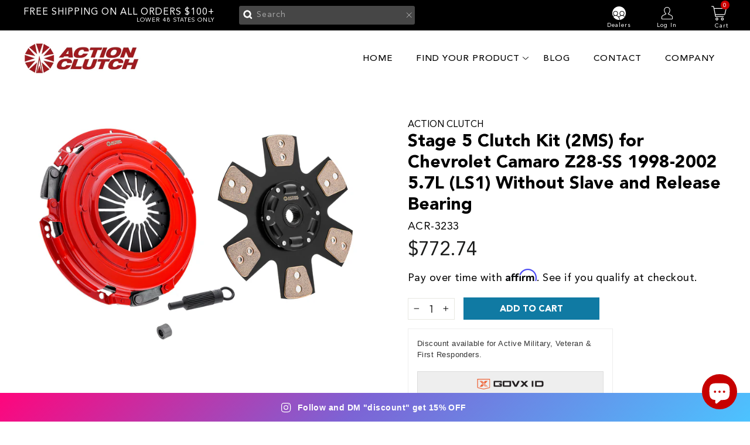

--- FILE ---
content_type: text/html; charset=utf-8
request_url: https://actionclutch.com/products/stage-5-clutch-kit-2ms-for-chevrolet-camaro-z28-ss-1998-2002-5-7l-ls1-without-slave-and-release-bearing
body_size: 64509
content:
<!doctype html>
<html class="no-js" lang="en" dir="ltr">
<head>
  
<!-- End Google Tag Manager -->
<meta name="facebook-domain-verification" content="pqmslvcsk6xabqe2wmh1ymeyujr7qd" />


  
<link rel='preconnect dns-prefetch' href='https://triplewhale-pixel.web.app/' crossorigin />
<link rel='preconnect dns-prefetch' href='https://api.config-security.com/' crossorigin />
<script>
/* >> TriplePixel :: start*/
~function(W,H,A,L,E,_,B,N){function O(U,T,H,R){void 0===R&&(R=!1),H=new XMLHttpRequest,H.open("GET",U,!0),H.send(null),H.onreadystatechange=function(){4===H.readyState&&200===H.status?(R=H.responseText,U.includes(".txt")?eval(R):N[B]=R):(299<H.status||H.status<200)&&T&&!R&&(R=!0,O(U,T-1))}}if(N=window,!N[H+"sn"]){N[H+"sn"]=1;try{A.setItem(H,1+(0|A.getItem(H)||0)),(E=JSON.parse(A.getItem(H+"U")||"[]")).push(location.href),A.setItem(H+"U",JSON.stringify(E))}catch(e){}A.getItem('"!nC`')||(A=N,A[H]||(L=function(){return Date.now().toString(36)+"_"+Math.random().toString(36)},E=A[H]=function(t,e){return W=L(),(E._q=E._q||[]).push([W,t,e]),W},E.ch=W,B="configSecurityConfModel",N[B]=1,O("//conf.config-security.com/model",0),O("//triplewhale-pixel.web.app/triplefw.txt?",5)))}}("","TriplePixel",localStorage);
/* << TriplePixel :: end*/
</script>

  
<!---Klaviyo--->


<script type="text/javascript">
var _learnq = _learnq || [];
function addedToCart() {
  fetch(`${window.location.origin}/cart.js`)
  .then(res => res.clone().json().then(data => {
    var cart = {
      total_price: data.total_price/100,
      $value: data.total_price/100,
      total_discount: data.total_discount,
      original_total_price: data.original_total_price/100,
      items: data.items
    }
    if (item !== 'undefined') {
      cart = Object.assign(cart, item)
    }
    _learnq.push(['track', 'Added to Cart', cart])
  }))
} 
(function (ns, fetch) {
  ns.fetch = function() {
    const response = fetch.apply(this, arguments);
    response.then(res => {
      if (`${window.location.origin}/cart/add.js`
      	.includes(res.url)) {
        	addedToCart()
      }
    });
    return response
  }
}(window, window.fetch))
$(document).ajaxComplete(function(event, request, settings){
  if(settings.url == "/cart/add.js"){
      addedToCart()
  }
})</script>

  
  <!---TIK TOK PIXEL -->
  
<script>
		!function (w, d, t) {
		  w.TiktokAnalyticsObject=t;var ttq=w[t]=w[t]||[];ttq.methods=["page","track","identify","instances","debug","on","off","once","ready","alias","group","enableCookie","disableCookie"],ttq.setAndDefer=function(t,e){t[e]=function(){t.push([e].concat(Array.prototype.slice.call(arguments,0)))}};for(var i=0;i<ttq.methods.length;i++)ttq.setAndDefer(ttq,ttq.methods[i]);ttq.instance=function(t){for(var e=ttq._i[t]||[],n=0;n<ttq.methods.length;n++
)ttq.setAndDefer(e,ttq.methods[n]);return e},ttq.load=function(e,n){var i="https://analytics.tiktok.com/i18n/pixel/events.js";ttq._i=ttq._i||{},ttq._i[e]=[],ttq._i[e]._u=i,ttq._t=ttq._t||{},ttq._t[e]=+new Date,ttq._o=ttq._o||{},ttq._o[e]=n||{};n=document.createElement("script");n.type="text/javascript",n.async=!0,n.src=i+"?sdkid="+e+"&lib="+t;e=document.getElementsByTagName("script")[0];e.parentNode.insertBefore(n,e)};
		
		  ttq.load('CI9KPJJC77U7QBTMQD50');
		  ttq.page();
		}(window, document, 'ttq');
	</script>
  
  
  <meta charset="utf-8">
  <meta http-equiv="X-UA-Compatible" content="IE=edge,chrome=1">
  <meta name="viewport" content="width=device-width,initial-scale=1">
  <meta name="theme-color" content="#111111">
  <link rel="canonical" href="https://actionclutch.com/products/stage-5-clutch-kit-2ms-for-chevrolet-camaro-z28-ss-1998-2002-5-7l-ls1-without-slave-and-release-bearing">
  <link rel="preconnect" href="https://cdn.shopify.com">
  <link rel="preconnect" href="https://fonts.shopifycdn.com">
  <link rel="dns-prefetch" href="https://productreviews.shopifycdn.com">
  <link rel="dns-prefetch" href="https://ajax.googleapis.com">
  <link rel="dns-prefetch" href="https://maps.googleapis.com">
  <link rel="dns-prefetch" href="https://maps.gstatic.com"><link rel="shortcut icon" href="//actionclutch.com/cdn/shop/files/favicon_32x32.png?v=1634120528" type="image/png" /><title>Stage 5 Clutch Kit (2MS) for Chevrolet Camaro Z28-SS 1998-2002 5.7L (L
&ndash; Action Clutch
</title>
<meta name="description" content="The 2MS Stage 5 Kit uses our extremely durable, High Performance MIBA Sprung Ceramic Disc. This kit features a dual clamp load heavy-duty pressure plate with reinforced drive straps for increased durability and increased torque capacity. This clutch kit is engineered for mid horsepower vehicles."><meta property="og:site_name" content="Action Clutch">
  <meta property="og:url" content="https://actionclutch.com/products/stage-5-clutch-kit-2ms-for-chevrolet-camaro-z28-ss-1998-2002-5-7l-ls1-without-slave-and-release-bearing">
  <meta property="og:title" content="Stage 5 Clutch Kit (2MS) for Chevrolet Camaro Z28-SS 1998-2002 5.7L (LS1) Without Slave and Release Bearing">
  <meta property="og:type" content="product">
  <meta property="og:description" content="The 2MS Stage 5 Kit uses our extremely durable, High Performance MIBA Sprung Ceramic Disc. This kit features a dual clamp load heavy-duty pressure plate with reinforced drive straps for increased durability and increased torque capacity. This clutch kit is engineered for mid horsepower vehicles."><meta property="og:image" content="http://actionclutch.com/cdn/shop/files/Stage3_1800x1800_bb416e75-fd52-41e3-879e-0dcd68805e5f.png?v=1750890155">
    <meta property="og:image:secure_url" content="https://actionclutch.com/cdn/shop/files/Stage3_1800x1800_bb416e75-fd52-41e3-879e-0dcd68805e5f.png?v=1750890155">
    <meta property="og:image:width" content="1600">
    <meta property="og:image:height" content="1067"><meta name="twitter:site" content="@clutch_action">
  <meta name="twitter:card" content="summary_large_image">
  <meta name="twitter:title" content="Stage 5 Clutch Kit (2MS) for Chevrolet Camaro Z28-SS 1998-2002 5.7L (LS1) Without Slave and Release Bearing">
  <meta name="twitter:description" content="The 2MS Stage 5 Kit uses our extremely durable, High Performance MIBA Sprung Ceramic Disc. This kit features a dual clamp load heavy-duty pressure plate with reinforced drive straps for increased durability and increased torque capacity. This clutch kit is engineered for mid horsepower vehicles.">
<!-- removed from snippets/ymm-searchbox.liquid line 2 -->
  <link href="//actionclutch.com/cdn/shop/t/30/assets/ymm-searchbox.css?v=115177000090244499121739316577" rel="stylesheet" type="text/css" media="all" />
  <link rel="stylesheet" href="https://cdn.jsdelivr.net/npm/slick-carousel@1.8.1/slick/slick.css" /><style data-shopify>@font-face {
  font-family: "Tenor Sans";
  font-weight: 400;
  font-style: normal;
  font-display: swap;
  src: url("//actionclutch.com/cdn/fonts/tenor_sans/tenorsans_n4.966071a72c28462a9256039d3e3dc5b0cf314f65.woff2") format("woff2"),
       url("//actionclutch.com/cdn/fonts/tenor_sans/tenorsans_n4.2282841d948f9649ba5c3cad6ea46df268141820.woff") format("woff");
}

  @font-face {
  font-family: Outfit;
  font-weight: 300;
  font-style: normal;
  font-display: swap;
  src: url("//actionclutch.com/cdn/fonts/outfit/outfit_n3.8c97ae4c4fac7c2ea467a6dc784857f4de7e0e37.woff2") format("woff2"),
       url("//actionclutch.com/cdn/fonts/outfit/outfit_n3.b50a189ccde91f9bceee88f207c18c09f0b62a7b.woff") format("woff");
}


  @font-face {
  font-family: Outfit;
  font-weight: 600;
  font-style: normal;
  font-display: swap;
  src: url("//actionclutch.com/cdn/fonts/outfit/outfit_n6.dfcbaa80187851df2e8384061616a8eaa1702fdc.woff2") format("woff2"),
       url("//actionclutch.com/cdn/fonts/outfit/outfit_n6.88384e9fc3e36038624caccb938f24ea8008a91d.woff") format("woff");
}

  
  
</style><link href="//actionclutch.com/cdn/shop/t/30/assets/theme.css?v=5300638615332936221739316746" rel="stylesheet" type="text/css" media="all" />
  <link href="//actionclutch.com/cdn/shop/t/30/assets/custom.css?v=68775396977489916421764028255" rel="stylesheet" type="text/css" media="all" />
  <link href="//actionclutch.com/cdn/shop/t/30/assets/responsive.css?v=18394899493848459991739316577" rel="stylesheet" type="text/css" media="all" />
<style data-shopify>:root {
    --typeHeaderPrimary: "Tenor Sans";
    --typeHeaderFallback: sans-serif;
    --typeHeaderSize: 36px;
    --typeHeaderWeight: 400;
    --typeHeaderLineHeight: 1;
    --typeHeaderSpacing: 0.0em;

    --typeBasePrimary:Outfit;
    --typeBaseFallback:sans-serif;
    --typeBaseSize: 18px;
    --typeBaseWeight: 300;
    --typeBaseSpacing: 0.025em;
    --typeBaseLineHeight: 1.4;

    --typeCollectionTitle: 20px;

    --iconWeight: 2px;
    --iconLinecaps: miter;

    
      --buttonRadius: 0px;
    

    --colorGridOverlayOpacity: 0.1;
  }

  .placeholder-content {
    background-image: linear-gradient(100deg, #ffffff 40%, #f7f7f7 63%, #ffffff 79%);
  }</style><script>
    document.documentElement.className = document.documentElement.className.replace('no-js', 'js');

    window.theme = window.theme || {};
    theme.routes = {
      home: "/",
      cart: "/cart.js",
      cartPage: "/cart",
      cartAdd: "/cart/add.js",
      cartChange: "/cart/change.js"
    };
    theme.strings = {
      soldOut: "Sold Out",
      unavailable: "Unavailable",
      inStockLabel: "In stock, ready to ship",
      stockLabel: "Low stock - [count] items left",
      willNotShipUntil: "Ready to ship [date]",
      willBeInStockAfter: "Back in stock [date]",
      waitingForStock: "Inventory on the way",
      savePrice: "Save [saved_amount]",
      cartEmpty: "Your cart is currently empty.",
      cartTermsConfirmation: "You must agree with the terms and conditions of sales to check out",
      searchCollections: "Collections:",
      searchPages: "Pages:",
      searchArticles: "Articles:"
    };
    theme.settings = {
      dynamicVariantsEnable: true,
      cartType: "drawer",
      isCustomerTemplate: false,
      moneyFormat: "${{amount}}",
      saveType: "dollar",
      productImageSize: "natural",
      productImageCover: false,
      predictiveSearch: true,
      predictiveSearchType: "product,article,page,collection",
      quickView: false
    };
  </script>

  <script>window.performance && window.performance.mark && window.performance.mark('shopify.content_for_header.start');</script><meta name="google-site-verification" content="D_nBTQHS0wAq6iqlVPFsL-laKDrWGaEUdpb_U-6H88I">
<meta name="facebook-domain-verification" content="l8dolzk0kr8d944p0v6vz25iylmz85">
<meta name="facebook-domain-verification" content="l2g9d3yx7qxxvpbqg0kfmmxf5loy0e">
<meta id="shopify-digital-wallet" name="shopify-digital-wallet" content="/3629908041/digital_wallets/dialog">
<meta name="shopify-checkout-api-token" content="64bad058c56056523601e731f2ecf473">
<meta id="in-context-paypal-metadata" data-shop-id="3629908041" data-venmo-supported="false" data-environment="production" data-locale="en_US" data-paypal-v4="true" data-currency="USD">
<link rel="alternate" type="application/json+oembed" href="https://actionclutch.com/products/stage-5-clutch-kit-2ms-for-chevrolet-camaro-z28-ss-1998-2002-5-7l-ls1-without-slave-and-release-bearing.oembed">
<script async="async" src="/checkouts/internal/preloads.js?locale=en-US"></script>
<link rel="preconnect" href="https://shop.app" crossorigin="anonymous">
<script async="async" src="https://shop.app/checkouts/internal/preloads.js?locale=en-US&shop_id=3629908041" crossorigin="anonymous"></script>
<script id="apple-pay-shop-capabilities" type="application/json">{"shopId":3629908041,"countryCode":"US","currencyCode":"USD","merchantCapabilities":["supports3DS"],"merchantId":"gid:\/\/shopify\/Shop\/3629908041","merchantName":"Action Clutch","requiredBillingContactFields":["postalAddress","email","phone"],"requiredShippingContactFields":["postalAddress","email","phone"],"shippingType":"shipping","supportedNetworks":["visa","masterCard","amex","discover","elo","jcb"],"total":{"type":"pending","label":"Action Clutch","amount":"1.00"},"shopifyPaymentsEnabled":true,"supportsSubscriptions":true}</script>
<script id="shopify-features" type="application/json">{"accessToken":"64bad058c56056523601e731f2ecf473","betas":["rich-media-storefront-analytics"],"domain":"actionclutch.com","predictiveSearch":true,"shopId":3629908041,"locale":"en"}</script>
<script>var Shopify = Shopify || {};
Shopify.shop = "action-clutch.myshopify.com";
Shopify.locale = "en";
Shopify.currency = {"active":"USD","rate":"1.0"};
Shopify.country = "US";
Shopify.theme = {"name":"DD-Homepageredesign-[SavedBy 02\/11\/25]","id":148634796275,"schema_name":null,"schema_version":null,"theme_store_id":null,"role":"main"};
Shopify.theme.handle = "null";
Shopify.theme.style = {"id":null,"handle":null};
Shopify.cdnHost = "actionclutch.com/cdn";
Shopify.routes = Shopify.routes || {};
Shopify.routes.root = "/";</script>
<script type="module">!function(o){(o.Shopify=o.Shopify||{}).modules=!0}(window);</script>
<script>!function(o){function n(){var o=[];function n(){o.push(Array.prototype.slice.apply(arguments))}return n.q=o,n}var t=o.Shopify=o.Shopify||{};t.loadFeatures=n(),t.autoloadFeatures=n()}(window);</script>
<script>
  window.ShopifyPay = window.ShopifyPay || {};
  window.ShopifyPay.apiHost = "shop.app\/pay";
  window.ShopifyPay.redirectState = null;
</script>
<script id="shop-js-analytics" type="application/json">{"pageType":"product"}</script>
<script defer="defer" async type="module" src="//actionclutch.com/cdn/shopifycloud/shop-js/modules/v2/client.init-shop-cart-sync_BdyHc3Nr.en.esm.js"></script>
<script defer="defer" async type="module" src="//actionclutch.com/cdn/shopifycloud/shop-js/modules/v2/chunk.common_Daul8nwZ.esm.js"></script>
<script type="module">
  await import("//actionclutch.com/cdn/shopifycloud/shop-js/modules/v2/client.init-shop-cart-sync_BdyHc3Nr.en.esm.js");
await import("//actionclutch.com/cdn/shopifycloud/shop-js/modules/v2/chunk.common_Daul8nwZ.esm.js");

  window.Shopify.SignInWithShop?.initShopCartSync?.({"fedCMEnabled":true,"windoidEnabled":true});

</script>
<script defer="defer" async type="module" src="//actionclutch.com/cdn/shopifycloud/shop-js/modules/v2/client.payment-terms_MV4M3zvL.en.esm.js"></script>
<script defer="defer" async type="module" src="//actionclutch.com/cdn/shopifycloud/shop-js/modules/v2/chunk.common_Daul8nwZ.esm.js"></script>
<script defer="defer" async type="module" src="//actionclutch.com/cdn/shopifycloud/shop-js/modules/v2/chunk.modal_CQq8HTM6.esm.js"></script>
<script type="module">
  await import("//actionclutch.com/cdn/shopifycloud/shop-js/modules/v2/client.payment-terms_MV4M3zvL.en.esm.js");
await import("//actionclutch.com/cdn/shopifycloud/shop-js/modules/v2/chunk.common_Daul8nwZ.esm.js");
await import("//actionclutch.com/cdn/shopifycloud/shop-js/modules/v2/chunk.modal_CQq8HTM6.esm.js");

  
</script>
<script>
  window.Shopify = window.Shopify || {};
  if (!window.Shopify.featureAssets) window.Shopify.featureAssets = {};
  window.Shopify.featureAssets['shop-js'] = {"shop-cart-sync":["modules/v2/client.shop-cart-sync_QYOiDySF.en.esm.js","modules/v2/chunk.common_Daul8nwZ.esm.js"],"init-fed-cm":["modules/v2/client.init-fed-cm_DchLp9rc.en.esm.js","modules/v2/chunk.common_Daul8nwZ.esm.js"],"shop-button":["modules/v2/client.shop-button_OV7bAJc5.en.esm.js","modules/v2/chunk.common_Daul8nwZ.esm.js"],"init-windoid":["modules/v2/client.init-windoid_DwxFKQ8e.en.esm.js","modules/v2/chunk.common_Daul8nwZ.esm.js"],"shop-cash-offers":["modules/v2/client.shop-cash-offers_DWtL6Bq3.en.esm.js","modules/v2/chunk.common_Daul8nwZ.esm.js","modules/v2/chunk.modal_CQq8HTM6.esm.js"],"shop-toast-manager":["modules/v2/client.shop-toast-manager_CX9r1SjA.en.esm.js","modules/v2/chunk.common_Daul8nwZ.esm.js"],"init-shop-email-lookup-coordinator":["modules/v2/client.init-shop-email-lookup-coordinator_UhKnw74l.en.esm.js","modules/v2/chunk.common_Daul8nwZ.esm.js"],"pay-button":["modules/v2/client.pay-button_DzxNnLDY.en.esm.js","modules/v2/chunk.common_Daul8nwZ.esm.js"],"avatar":["modules/v2/client.avatar_BTnouDA3.en.esm.js"],"init-shop-cart-sync":["modules/v2/client.init-shop-cart-sync_BdyHc3Nr.en.esm.js","modules/v2/chunk.common_Daul8nwZ.esm.js"],"shop-login-button":["modules/v2/client.shop-login-button_D8B466_1.en.esm.js","modules/v2/chunk.common_Daul8nwZ.esm.js","modules/v2/chunk.modal_CQq8HTM6.esm.js"],"init-customer-accounts-sign-up":["modules/v2/client.init-customer-accounts-sign-up_C8fpPm4i.en.esm.js","modules/v2/client.shop-login-button_D8B466_1.en.esm.js","modules/v2/chunk.common_Daul8nwZ.esm.js","modules/v2/chunk.modal_CQq8HTM6.esm.js"],"init-shop-for-new-customer-accounts":["modules/v2/client.init-shop-for-new-customer-accounts_CVTO0Ztu.en.esm.js","modules/v2/client.shop-login-button_D8B466_1.en.esm.js","modules/v2/chunk.common_Daul8nwZ.esm.js","modules/v2/chunk.modal_CQq8HTM6.esm.js"],"init-customer-accounts":["modules/v2/client.init-customer-accounts_dRgKMfrE.en.esm.js","modules/v2/client.shop-login-button_D8B466_1.en.esm.js","modules/v2/chunk.common_Daul8nwZ.esm.js","modules/v2/chunk.modal_CQq8HTM6.esm.js"],"shop-follow-button":["modules/v2/client.shop-follow-button_CkZpjEct.en.esm.js","modules/v2/chunk.common_Daul8nwZ.esm.js","modules/v2/chunk.modal_CQq8HTM6.esm.js"],"lead-capture":["modules/v2/client.lead-capture_BntHBhfp.en.esm.js","modules/v2/chunk.common_Daul8nwZ.esm.js","modules/v2/chunk.modal_CQq8HTM6.esm.js"],"checkout-modal":["modules/v2/client.checkout-modal_CfxcYbTm.en.esm.js","modules/v2/chunk.common_Daul8nwZ.esm.js","modules/v2/chunk.modal_CQq8HTM6.esm.js"],"shop-login":["modules/v2/client.shop-login_Da4GZ2H6.en.esm.js","modules/v2/chunk.common_Daul8nwZ.esm.js","modules/v2/chunk.modal_CQq8HTM6.esm.js"],"payment-terms":["modules/v2/client.payment-terms_MV4M3zvL.en.esm.js","modules/v2/chunk.common_Daul8nwZ.esm.js","modules/v2/chunk.modal_CQq8HTM6.esm.js"]};
</script>
<script>(function() {
  var isLoaded = false;
  function asyncLoad() {
    if (isLoaded) return;
    isLoaded = true;
    var urls = ["https:\/\/formbuilder.hulkapps.com\/skeletopapp.js?shop=action-clutch.myshopify.com","https:\/\/sprt-mws-legacy-files.spur-i-t.com\/motivator\/source.js?mw_motivator_t=1628020009\u0026shop=action-clutch.myshopify.com","https:\/\/cdn.shopify.com\/s\/files\/1\/0036\/2990\/8041\/t\/3\/assets\/globo.formbuilder.init.js?v=1619218737\u0026shop=action-clutch.myshopify.com","https:\/\/emotivecdn.io\/emotive-popup\/popup.js?brand=509\u0026api=https:\/\/www.emotiveapp.co\/\u0026shop=action-clutch.myshopify.com","https:\/\/chimpstatic.com\/mcjs-connected\/js\/users\/3968bcea3ddb380539ae21584\/12a83d94bb35b39b9799a738b.js?shop=action-clutch.myshopify.com","\/\/cdn.secomapp.com\/promotionpopup\/cdn\/allshops\/action-clutch\/1637105717.js?shop=action-clutch.myshopify.com","https:\/\/id-shop.govx.com\/app\/action-clutch.myshopify.com\/govx.js?shop=action-clutch.myshopify.com","https:\/\/cdn.shopify.com\/s\/files\/1\/0036\/2990\/8041\/t\/20\/assets\/affirmShopify.js?v=1657924684\u0026shop=action-clutch.myshopify.com","https:\/\/triplewhale-pixel.web.app\/triplepx.js?shop=action-clutch.myshopify.com","https:\/\/shofifi-pps.web.app\/main.js?shop=action-clutch.myshopify.com","https:\/\/triplewhale-pixel.web.app\/triplefw.js?shop=action-clutch.myshopify.com","\/\/cdn.shopify.com\/proxy\/cc397eeb66f95d7bdedc266b289497b27ba06abc375dc33e041fab91838515c4\/static.cdn.printful.com\/static\/js\/external\/shopify-product-customizer.js?v=0.28\u0026shop=action-clutch.myshopify.com\u0026sp-cache-control=cHVibGljLCBtYXgtYWdlPTkwMA","https:\/\/static.klaviyo.com\/onsite\/js\/klaviyo.js?company_id=TzNUcM\u0026shop=action-clutch.myshopify.com","https:\/\/static.klaviyo.com\/onsite\/js\/klaviyo.js?company_id=TzNUcM\u0026shop=action-clutch.myshopify.com","https:\/\/intg.snapchat.com\/shopify\/shopify-scevent-init.js?id=78ea9f78-f8e6-4e62-9beb-02271c3841ad\u0026shop=action-clutch.myshopify.com","https:\/\/metashop.dolphinsuite.com\/ow_static\/plugins\/biolink\/js\/clicktracking.js?t=1710363357\u0026shop=action-clutch.myshopify.com","https:\/\/metashop.dolphinsuite.com\/ow_static\/plugins\/biolink\/js\/widget_embed.js?hash=9326132569fadb76e98cd279055b74ed\u0026v=1711987146\u0026shop=action-clutch.myshopify.com","https:\/\/cdn-spurit.com\/all-apps\/checker.js?shop=action-clutch.myshopify.com","https:\/\/sdk.postscript.io\/sdk-script-loader.bundle.js?shopId=314841\u0026shop=action-clutch.myshopify.com","https:\/\/cdn-spurit.com\/all-apps\/thank-you-pao-page.js?shop=action-clutch.myshopify.com"];
    for (var i = 0; i < urls.length; i++) {
      var s = document.createElement('script');
      s.type = 'text/javascript';
      s.async = true;
      s.src = urls[i];
      var x = document.getElementsByTagName('script')[0];
      x.parentNode.insertBefore(s, x);
    }
  };
  if(window.attachEvent) {
    window.attachEvent('onload', asyncLoad);
  } else {
    window.addEventListener('load', asyncLoad, false);
  }
})();</script>
<script id="__st">var __st={"a":3629908041,"offset":-28800,"reqid":"c0501136-ee07-46d6-a616-43d8bef4c4cf-1768942749","pageurl":"actionclutch.com\/products\/stage-5-clutch-kit-2ms-for-chevrolet-camaro-z28-ss-1998-2002-5-7l-ls1-without-slave-and-release-bearing","u":"4c9141d10a9c","p":"product","rtyp":"product","rid":7986419925235};</script>
<script>window.ShopifyPaypalV4VisibilityTracking = true;</script>
<script id="captcha-bootstrap">!function(){'use strict';const t='contact',e='account',n='new_comment',o=[[t,t],['blogs',n],['comments',n],[t,'customer']],c=[[e,'customer_login'],[e,'guest_login'],[e,'recover_customer_password'],[e,'create_customer']],r=t=>t.map((([t,e])=>`form[action*='/${t}']:not([data-nocaptcha='true']) input[name='form_type'][value='${e}']`)).join(','),a=t=>()=>t?[...document.querySelectorAll(t)].map((t=>t.form)):[];function s(){const t=[...o],e=r(t);return a(e)}const i='password',u='form_key',d=['recaptcha-v3-token','g-recaptcha-response','h-captcha-response',i],f=()=>{try{return window.sessionStorage}catch{return}},m='__shopify_v',_=t=>t.elements[u];function p(t,e,n=!1){try{const o=window.sessionStorage,c=JSON.parse(o.getItem(e)),{data:r}=function(t){const{data:e,action:n}=t;return t[m]||n?{data:e,action:n}:{data:t,action:n}}(c);for(const[e,n]of Object.entries(r))t.elements[e]&&(t.elements[e].value=n);n&&o.removeItem(e)}catch(o){console.error('form repopulation failed',{error:o})}}const l='form_type',E='cptcha';function T(t){t.dataset[E]=!0}const w=window,h=w.document,L='Shopify',v='ce_forms',y='captcha';let A=!1;((t,e)=>{const n=(g='f06e6c50-85a8-45c8-87d0-21a2b65856fe',I='https://cdn.shopify.com/shopifycloud/storefront-forms-hcaptcha/ce_storefront_forms_captcha_hcaptcha.v1.5.2.iife.js',D={infoText:'Protected by hCaptcha',privacyText:'Privacy',termsText:'Terms'},(t,e,n)=>{const o=w[L][v],c=o.bindForm;if(c)return c(t,g,e,D).then(n);var r;o.q.push([[t,g,e,D],n]),r=I,A||(h.body.append(Object.assign(h.createElement('script'),{id:'captcha-provider',async:!0,src:r})),A=!0)});var g,I,D;w[L]=w[L]||{},w[L][v]=w[L][v]||{},w[L][v].q=[],w[L][y]=w[L][y]||{},w[L][y].protect=function(t,e){n(t,void 0,e),T(t)},Object.freeze(w[L][y]),function(t,e,n,w,h,L){const[v,y,A,g]=function(t,e,n){const i=e?o:[],u=t?c:[],d=[...i,...u],f=r(d),m=r(i),_=r(d.filter((([t,e])=>n.includes(e))));return[a(f),a(m),a(_),s()]}(w,h,L),I=t=>{const e=t.target;return e instanceof HTMLFormElement?e:e&&e.form},D=t=>v().includes(t);t.addEventListener('submit',(t=>{const e=I(t);if(!e)return;const n=D(e)&&!e.dataset.hcaptchaBound&&!e.dataset.recaptchaBound,o=_(e),c=g().includes(e)&&(!o||!o.value);(n||c)&&t.preventDefault(),c&&!n&&(function(t){try{if(!f())return;!function(t){const e=f();if(!e)return;const n=_(t);if(!n)return;const o=n.value;o&&e.removeItem(o)}(t);const e=Array.from(Array(32),(()=>Math.random().toString(36)[2])).join('');!function(t,e){_(t)||t.append(Object.assign(document.createElement('input'),{type:'hidden',name:u})),t.elements[u].value=e}(t,e),function(t,e){const n=f();if(!n)return;const o=[...t.querySelectorAll(`input[type='${i}']`)].map((({name:t})=>t)),c=[...d,...o],r={};for(const[a,s]of new FormData(t).entries())c.includes(a)||(r[a]=s);n.setItem(e,JSON.stringify({[m]:1,action:t.action,data:r}))}(t,e)}catch(e){console.error('failed to persist form',e)}}(e),e.submit())}));const S=(t,e)=>{t&&!t.dataset[E]&&(n(t,e.some((e=>e===t))),T(t))};for(const o of['focusin','change'])t.addEventListener(o,(t=>{const e=I(t);D(e)&&S(e,y())}));const B=e.get('form_key'),M=e.get(l),P=B&&M;t.addEventListener('DOMContentLoaded',(()=>{const t=y();if(P)for(const e of t)e.elements[l].value===M&&p(e,B);[...new Set([...A(),...v().filter((t=>'true'===t.dataset.shopifyCaptcha))])].forEach((e=>S(e,t)))}))}(h,new URLSearchParams(w.location.search),n,t,e,['guest_login'])})(!0,!0)}();</script>
<script integrity="sha256-4kQ18oKyAcykRKYeNunJcIwy7WH5gtpwJnB7kiuLZ1E=" data-source-attribution="shopify.loadfeatures" defer="defer" src="//actionclutch.com/cdn/shopifycloud/storefront/assets/storefront/load_feature-a0a9edcb.js" crossorigin="anonymous"></script>
<script crossorigin="anonymous" defer="defer" src="//actionclutch.com/cdn/shopifycloud/storefront/assets/shopify_pay/storefront-65b4c6d7.js?v=20250812"></script>
<script data-source-attribution="shopify.dynamic_checkout.dynamic.init">var Shopify=Shopify||{};Shopify.PaymentButton=Shopify.PaymentButton||{isStorefrontPortableWallets:!0,init:function(){window.Shopify.PaymentButton.init=function(){};var t=document.createElement("script");t.src="https://actionclutch.com/cdn/shopifycloud/portable-wallets/latest/portable-wallets.en.js",t.type="module",document.head.appendChild(t)}};
</script>
<script data-source-attribution="shopify.dynamic_checkout.buyer_consent">
  function portableWalletsHideBuyerConsent(e){var t=document.getElementById("shopify-buyer-consent"),n=document.getElementById("shopify-subscription-policy-button");t&&n&&(t.classList.add("hidden"),t.setAttribute("aria-hidden","true"),n.removeEventListener("click",e))}function portableWalletsShowBuyerConsent(e){var t=document.getElementById("shopify-buyer-consent"),n=document.getElementById("shopify-subscription-policy-button");t&&n&&(t.classList.remove("hidden"),t.removeAttribute("aria-hidden"),n.addEventListener("click",e))}window.Shopify?.PaymentButton&&(window.Shopify.PaymentButton.hideBuyerConsent=portableWalletsHideBuyerConsent,window.Shopify.PaymentButton.showBuyerConsent=portableWalletsShowBuyerConsent);
</script>
<script data-source-attribution="shopify.dynamic_checkout.cart.bootstrap">document.addEventListener("DOMContentLoaded",(function(){function t(){return document.querySelector("shopify-accelerated-checkout-cart, shopify-accelerated-checkout")}if(t())Shopify.PaymentButton.init();else{new MutationObserver((function(e,n){t()&&(Shopify.PaymentButton.init(),n.disconnect())})).observe(document.body,{childList:!0,subtree:!0})}}));
</script>
<link id="shopify-accelerated-checkout-styles" rel="stylesheet" media="screen" href="https://actionclutch.com/cdn/shopifycloud/portable-wallets/latest/accelerated-checkout-backwards-compat.css" crossorigin="anonymous">
<style id="shopify-accelerated-checkout-cart">
        #shopify-buyer-consent {
  margin-top: 1em;
  display: inline-block;
  width: 100%;
}

#shopify-buyer-consent.hidden {
  display: none;
}

#shopify-subscription-policy-button {
  background: none;
  border: none;
  padding: 0;
  text-decoration: underline;
  font-size: inherit;
  cursor: pointer;
}

#shopify-subscription-policy-button::before {
  box-shadow: none;
}

      </style>

<script>window.performance && window.performance.mark && window.performance.mark('shopify.content_for_header.end');</script>

  <!-- Google Tag Manager -->
<script>(function(w,d,s,l,i){w[l]=w[l]||[];w[l].push({'gtm.start':
new Date().getTime(),event:'gtm.js'});var f=d.getElementsByTagName(s)[0],
j=d.createElement(s),dl=l!='dataLayer'?'&l='+l:'';j.async=true;j.src=
'https://www.googletagmanager.com/gtm.js?id='+i+dl;f.parentNode.insertBefore(j,f);
})(window,document,'script','dataLayer','GTM-MM8F7CC9');</script>
<!-- End Google Tag Manager -->
<script id="bold-platform-data" type="application/json">
    {
        "shop": {
            "domain": "actionclutch.com",
            "permanent_domain": "action-clutch.myshopify.com",
            "url": "https://actionclutch.com",
            "secure_url": "https://actionclutch.com",
            "money_format": "${{amount}}",
            "currency": "USD"
        },
        "customer": {
            "id": null,
            "tags": null
        },
        "cart": {"note":null,"attributes":{},"original_total_price":0,"total_price":0,"total_discount":0,"total_weight":0.0,"item_count":0,"items":[],"requires_shipping":false,"currency":"USD","items_subtotal_price":0,"cart_level_discount_applications":[],"checkout_charge_amount":0},
        "template": "product",
        "product": {"id":7986419925235,"title":"Stage 5 Clutch Kit (2MS) for Chevrolet Camaro Z28-SS 1998-2002 5.7L (LS1) Without Slave and Release Bearing","handle":"stage-5-clutch-kit-2ms-for-chevrolet-camaro-z28-ss-1998-2002-5-7l-ls1-without-slave-and-release-bearing","description":"\u003cp\u003eAction Clutch's Stage 5 (2MS) Clutch Kit allows for maximum performance of mid ranged powered vehicles. Our heavy-duty pressure plate is designed with a dual clamp load diaphragm and reinforced drive straps, creating an extremely durable system that you can rely on. This MIBA Sprung Ceramic kit features a MIBA Ceramic (available in a 4 or 6 puck) disc. With lightning-fast engagement and minimal clutch chatter after proper break-in, this clutch kit is ideal for harnessing all the power and performance you need out of your vehicle without compromising on reliability or longevity.\u003c\/p\u003e\n\u003cp\u003eAt Action Clutch, safety is our top priority. We understand how catastrophic engine or transmission damage can be caused by springs popping out which is why we use our patented, fully enclosed spring retainers to keep your investment protected at all times. Every kit is quality checked by one of our experienced engineers (with over 60 years of collective experience) and signed off as safe before being released as a finished product. This gives you peace of mind knowing that your Action Clutch will perform consistently every time.\u003c\/p\u003e\n\n\u003cb\u003eRACE APPLICATIONS \/ HEAVY TRACK USE \/ LIGHT STREET USE\u003c\/b\u003e\u003cdiv\u003e\u003cp\u003e\u003cb\u003eTorque Holding Capacity:\u003c\/b\u003e 822 ft\/lbs\u003c\/p\u003e\u003c\/div\u003e\u003cdiv\u003e\u003cp style=\"color:red\"\u003e\u003cb\u003eThis kit does NOT include a Slave and Release Bearing\u003c\/b\u003e\u003c\/p\u003e\u003c\/div\u003e\u003cdiv\u003e‚ \u003c\/div\u003e\n\u003cdiv\u003e \n\u003cb\u003eWhat’s Included\u003c\/b\u003e\n\u003cul\u003e\n\u003cli\u003eSprung MIBA Ceramic 6 Puck Disc\u003c\/li\u003e\n\u003cli\u003eDual Clamp Load HD Pressure Plate\u003c\/li\u003e\n\u003cli\u003ePilot Bearing \/ Bushing (when applicable)\u003c\/li\u003e\n\u003cli\u003eClutch Alignment Tool\u003c\/li\u003e\n\u003c\/ul\u003e\n\u003c\/div\u003e\u003cbr\u003e\u003cp\u003e\u003cb\u003eBreak-in Requirements\u003c\/b\u003e\u003cbr\u003e\n\u003cb\u003e500 street miles \/\u003c\/b\u003e Keep RPM’s under 4500, no more than half-throttle, no boost (if applicable).\u003cbr\u003eProper break-in is required in order to retain product warranty, ensure longevity and holding capacity.\u003c\/p\u003e\u003cp\u003e\u003cb\u003eDisclaimers\u003c\/b\u003e\u003cbr\u003eCeramic based clutch discs intend to increase the holding capacity and durability of the clutch as opposed to an increased life expectancy. Using a ceramic based material for easy street driving may contribute to premature wear of the clutch kit due to the harsher engagement and because of the higher tendency to slip the clutch during street driving. \u003c\/p\u003e\n\u003cp\u003e*Increase in holding capacity is rated in Crank Torque, not Wheel Torque\u003c\/p\u003e\u003cbr\u003e\u003cbr\u003e\u003cdiv\u003e\n\u003ca href=\"https:\/\/sfifoundation.com\/specifications-participating-manufacturers\/\"\u003e\u003cimg src=\"https:\/\/cdn.shopify.com\/s\/files\/1\/0036\/2990\/8041\/files\/SFI_6965991d-aef3-42c7-922b-07ae0a927068.png\" width=\"60\" alt=\"SFI\"\u003e\u003c\/a\u003e\u003cbr\u003e\u003cb\u003eSFI Spec 1.1\u003c\/b\u003e Replacement Flywheels and Clutch Assemblies\u003c\/div\u003e\u003cbr\u003e \u003cdiv\u003e\u003cp\u003e\u003cb\u003eCalifornia Residents: Prop 65 WARNING:\u003c\/b\u003e This product MAY contain chemicals known to the State of California to cause cancer and birth defects or other reproductive harm. Wash hands after handling. For more information, visit \u003ca href=\"www.P65Warnings.ca.gov\"\u003ewww.P65Warnings.ca.gov\u003c\/a\u003e\u003c\/p\u003e\u003c\/div\u003e \u003cbr\u003e\u003cbr\u003e\u003cp\u003e \u003c\/p\u003e\n\u003cp\u003e*High-performance racing component. May be used in dual-purpose vehicles. Not intended as OEM replacements. This part is built with performance characteristics.\u003c\/p\u003e","published_at":"2023-03-03T02:46:14-08:00","created_at":"2023-03-03T02:46:16-08:00","vendor":"Action Clutch","type":"Single Disc Clutch Kits","tags":["5.7L - LS1","Make_Chevrolet","Model_Camaro Z28-SS","Year_1998-2002 5.7L (LS1)"],"price":77274,"price_min":77274,"price_max":77274,"available":true,"price_varies":false,"compare_at_price":null,"compare_at_price_min":0,"compare_at_price_max":0,"compare_at_price_varies":false,"variants":[{"id":43672350228723,"title":"Default Title","option1":"Default Title","option2":null,"option3":null,"sku":"ACR-3233","requires_shipping":true,"taxable":true,"featured_image":null,"available":true,"name":"Stage 5 Clutch Kit (2MS) for Chevrolet Camaro Z28-SS 1998-2002 5.7L (LS1) Without Slave and Release Bearing","public_title":null,"options":["Default Title"],"price":77274,"weight":29,"compare_at_price":null,"inventory_management":null,"barcode":null,"requires_selling_plan":false,"selling_plan_allocations":[]}],"images":["\/\/actionclutch.com\/cdn\/shop\/files\/Stage3_1800x1800_bb416e75-fd52-41e3-879e-0dcd68805e5f.png?v=1750890155"],"featured_image":"\/\/actionclutch.com\/cdn\/shop\/files\/Stage3_1800x1800_bb416e75-fd52-41e3-879e-0dcd68805e5f.png?v=1750890155","options":["Title"],"media":[{"alt":"Stage 5 Clutch Kit (2MS) for Chevrolet Camaro Z28-SS 1998-2002 5.7L (LS1) Without Slave and Release Bearing","id":36186494304499,"position":1,"preview_image":{"aspect_ratio":1.5,"height":1067,"width":1600,"src":"\/\/actionclutch.com\/cdn\/shop\/files\/Stage3_1800x1800_bb416e75-fd52-41e3-879e-0dcd68805e5f.png?v=1750890155"},"aspect_ratio":1.5,"height":1067,"media_type":"image","src":"\/\/actionclutch.com\/cdn\/shop\/files\/Stage3_1800x1800_bb416e75-fd52-41e3-879e-0dcd68805e5f.png?v=1750890155","width":1600}],"requires_selling_plan":false,"selling_plan_groups":[],"content":"\u003cp\u003eAction Clutch's Stage 5 (2MS) Clutch Kit allows for maximum performance of mid ranged powered vehicles. Our heavy-duty pressure plate is designed with a dual clamp load diaphragm and reinforced drive straps, creating an extremely durable system that you can rely on. This MIBA Sprung Ceramic kit features a MIBA Ceramic (available in a 4 or 6 puck) disc. With lightning-fast engagement and minimal clutch chatter after proper break-in, this clutch kit is ideal for harnessing all the power and performance you need out of your vehicle without compromising on reliability or longevity.\u003c\/p\u003e\n\u003cp\u003eAt Action Clutch, safety is our top priority. We understand how catastrophic engine or transmission damage can be caused by springs popping out which is why we use our patented, fully enclosed spring retainers to keep your investment protected at all times. Every kit is quality checked by one of our experienced engineers (with over 60 years of collective experience) and signed off as safe before being released as a finished product. This gives you peace of mind knowing that your Action Clutch will perform consistently every time.\u003c\/p\u003e\n\n\u003cb\u003eRACE APPLICATIONS \/ HEAVY TRACK USE \/ LIGHT STREET USE\u003c\/b\u003e\u003cdiv\u003e\u003cp\u003e\u003cb\u003eTorque Holding Capacity:\u003c\/b\u003e 822 ft\/lbs\u003c\/p\u003e\u003c\/div\u003e\u003cdiv\u003e\u003cp style=\"color:red\"\u003e\u003cb\u003eThis kit does NOT include a Slave and Release Bearing\u003c\/b\u003e\u003c\/p\u003e\u003c\/div\u003e\u003cdiv\u003e‚ \u003c\/div\u003e\n\u003cdiv\u003e \n\u003cb\u003eWhat’s Included\u003c\/b\u003e\n\u003cul\u003e\n\u003cli\u003eSprung MIBA Ceramic 6 Puck Disc\u003c\/li\u003e\n\u003cli\u003eDual Clamp Load HD Pressure Plate\u003c\/li\u003e\n\u003cli\u003ePilot Bearing \/ Bushing (when applicable)\u003c\/li\u003e\n\u003cli\u003eClutch Alignment Tool\u003c\/li\u003e\n\u003c\/ul\u003e\n\u003c\/div\u003e\u003cbr\u003e\u003cp\u003e\u003cb\u003eBreak-in Requirements\u003c\/b\u003e\u003cbr\u003e\n\u003cb\u003e500 street miles \/\u003c\/b\u003e Keep RPM’s under 4500, no more than half-throttle, no boost (if applicable).\u003cbr\u003eProper break-in is required in order to retain product warranty, ensure longevity and holding capacity.\u003c\/p\u003e\u003cp\u003e\u003cb\u003eDisclaimers\u003c\/b\u003e\u003cbr\u003eCeramic based clutch discs intend to increase the holding capacity and durability of the clutch as opposed to an increased life expectancy. Using a ceramic based material for easy street driving may contribute to premature wear of the clutch kit due to the harsher engagement and because of the higher tendency to slip the clutch during street driving. \u003c\/p\u003e\n\u003cp\u003e*Increase in holding capacity is rated in Crank Torque, not Wheel Torque\u003c\/p\u003e\u003cbr\u003e\u003cbr\u003e\u003cdiv\u003e\n\u003ca href=\"https:\/\/sfifoundation.com\/specifications-participating-manufacturers\/\"\u003e\u003cimg src=\"https:\/\/cdn.shopify.com\/s\/files\/1\/0036\/2990\/8041\/files\/SFI_6965991d-aef3-42c7-922b-07ae0a927068.png\" width=\"60\" alt=\"SFI\"\u003e\u003c\/a\u003e\u003cbr\u003e\u003cb\u003eSFI Spec 1.1\u003c\/b\u003e Replacement Flywheels and Clutch Assemblies\u003c\/div\u003e\u003cbr\u003e \u003cdiv\u003e\u003cp\u003e\u003cb\u003eCalifornia Residents: Prop 65 WARNING:\u003c\/b\u003e This product MAY contain chemicals known to the State of California to cause cancer and birth defects or other reproductive harm. Wash hands after handling. For more information, visit \u003ca href=\"www.P65Warnings.ca.gov\"\u003ewww.P65Warnings.ca.gov\u003c\/a\u003e\u003c\/p\u003e\u003c\/div\u003e \u003cbr\u003e\u003cbr\u003e\u003cp\u003e \u003c\/p\u003e\n\u003cp\u003e*High-performance racing component. May be used in dual-purpose vehicles. Not intended as OEM replacements. This part is built with performance characteristics.\u003c\/p\u003e"},
        "collection": null
    }
</script>
<style>
    .money[data-product-id], .money[data-product-handle], .money[data-variant-id], .money[data-line-index], .money[data-cart-total] {
        animation: moneyAnimation 0s 2s forwards;
        visibility: hidden;
    }
    @keyframes moneyAnimation {
        to   { visibility: visible; }
    }
</style>
<script src="https://static.boldcommerce.com/bold-platform/sf/pr.js" type="text/javascript"></script><!-- Affirm -->
  <script>
    _affirm_config = {
      public_api_key:  "93MV2KB15188XLSG",
      script:          "https://cdn1.affirm.com/js/v2/affirm.js",
      session_id:      "YOUR_VISITOR_SESSION_ID"
    };
    (function(l,g,m,e,a,f,b){var d,c=l[m]||{},h=document.createElement(f),n=document.getElementsByTagName(f)[0],k=function(a,b,c){return function(){a[b]._.push([c,arguments])}};c[e]=k(c,e,"set");d=c[e];c[a]={};c[a]._=[];d._=[];c[a][b]=k(c,a,b);a=0;for(b="set add save post open empty reset on off trigger ready setProduct".split(" ");a<b.length;a++)d[b[a]]=k(c,e,b[a]);a=0;for(b=["get","token","url","items"];a<b.length;a++)d[b[a]]=function(){};h.async=!0;h.src=g[f];n.parentNode.insertBefore(h,n);delete g[f];d(g);l[m]=c})(window,_affirm_config,"affirm","checkout","ui","script","ready");
    // Use your live public API Key and https://cdn1.affirm.com/js/v2/affirm.js script to point to Affirm production environment.
  </script>
  <!-- End Affirm -->
  
  <script src="//actionclutch.com/cdn/shop/t/30/assets/vendor-scripts-v10.js" defer="defer"></script><link rel="preload" as="style" href="//actionclutch.com/cdn/shop/t/30/assets/currency-flags.css" onload="this.onload=null;this.rel='stylesheet'">
  <link rel="stylesheet" href="//actionclutch.com/cdn/shop/t/30/assets/currency-flags.css"><script src="//actionclutch.com/cdn/shop/t/30/assets/jquery.min.js?v=98014222988859431451739316577"></script>
    <script src="https://cdn.jsdelivr.net/npm/slick-carousel@1.8.1/slick/slick.min.js" defer="defer" ></script>
  <script src="//actionclutch.com/cdn/shop/t/30/assets/theme.js?v=34723186127286814291739316577" defer="defer"></script>
  <script src="//actionclutch.com/cdn/shop/t/30/assets/custom.js?v=54381886454912164291739316577" defer="defer"></script><script src="//actionclutch.com/cdn/shop/t/30/assets/ajaxinate.min.js?v=69145893314062996711739316577" defer="defer"></script>
  

<!--begin-boost-pfs-filter-css-->
  <link rel="preload stylesheet" href="//actionclutch.com/cdn/shop/t/30/assets/boost-pfs-instant-search.css?v=131622109100621060751739316577" as="style"><link href="//actionclutch.com/cdn/shop/t/30/assets/boost-pfs-custom.css?v=25008122305605025331739316577" rel="stylesheet" type="text/css" media="all" />
<style data-id="boost-pfs-style">
    .boost-pfs-filter-option-title-text {}

   .boost-pfs-filter-tree-v .boost-pfs-filter-option-title-text:before {}
    .boost-pfs-filter-tree-v .boost-pfs-filter-option.boost-pfs-filter-option-collapsed .boost-pfs-filter-option-title-text:before {}
    .boost-pfs-filter-tree-h .boost-pfs-filter-option-title-heading:before {}

    .boost-pfs-filter-refine-by .boost-pfs-filter-option-title h3 {}

    .boost-pfs-filter-option-content .boost-pfs-filter-option-item-list .boost-pfs-filter-option-item button,
    .boost-pfs-filter-option-content .boost-pfs-filter-option-item-list .boost-pfs-filter-option-item .boost-pfs-filter-button,
    .boost-pfs-filter-option-range-amount input,
    .boost-pfs-filter-tree-v .boost-pfs-filter-refine-by .boost-pfs-filter-refine-by-items .refine-by-item,
    .boost-pfs-filter-refine-by-wrapper-v .boost-pfs-filter-refine-by .boost-pfs-filter-refine-by-items .refine-by-item,
    .boost-pfs-filter-refine-by .boost-pfs-filter-option-title,
    .boost-pfs-filter-refine-by .boost-pfs-filter-refine-by-items .refine-by-item>a,
    .boost-pfs-filter-refine-by>span,
    .boost-pfs-filter-clear,
    .boost-pfs-filter-clear-all{}
    .boost-pfs-filter-tree-h .boost-pfs-filter-pc .boost-pfs-filter-refine-by-items .refine-by-item .boost-pfs-filter-clear .refine-by-type,
    .boost-pfs-filter-refine-by-wrapper-h .boost-pfs-filter-pc .boost-pfs-filter-refine-by-items .refine-by-item .boost-pfs-filter-clear .refine-by-type {}

    .boost-pfs-filter-option-multi-level-collections .boost-pfs-filter-option-multi-level-list .boost-pfs-filter-option-item .boost-pfs-filter-button-arrow .boost-pfs-arrow:before,
    .boost-pfs-filter-option-multi-level-tag .boost-pfs-filter-option-multi-level-list .boost-pfs-filter-option-item .boost-pfs-filter-button-arrow .boost-pfs-arrow:before {}

    .boost-pfs-filter-refine-by-wrapper-v .boost-pfs-filter-refine-by .boost-pfs-filter-refine-by-items .refine-by-item .boost-pfs-filter-clear:after,
    .boost-pfs-filter-refine-by-wrapper-v .boost-pfs-filter-refine-by .boost-pfs-filter-refine-by-items .refine-by-item .boost-pfs-filter-clear:before,
    .boost-pfs-filter-tree-v .boost-pfs-filter-refine-by .boost-pfs-filter-refine-by-items .refine-by-item .boost-pfs-filter-clear:after,
    .boost-pfs-filter-tree-v .boost-pfs-filter-refine-by .boost-pfs-filter-refine-by-items .refine-by-item .boost-pfs-filter-clear:before,
    .boost-pfs-filter-refine-by-wrapper-h .boost-pfs-filter-pc .boost-pfs-filter-refine-by-items .refine-by-item .boost-pfs-filter-clear:after,
    .boost-pfs-filter-refine-by-wrapper-h .boost-pfs-filter-pc .boost-pfs-filter-refine-by-items .refine-by-item .boost-pfs-filter-clear:before,
    .boost-pfs-filter-tree-h .boost-pfs-filter-pc .boost-pfs-filter-refine-by-items .refine-by-item .boost-pfs-filter-clear:after,
    .boost-pfs-filter-tree-h .boost-pfs-filter-pc .boost-pfs-filter-refine-by-items .refine-by-item .boost-pfs-filter-clear:before {}
    .boost-pfs-filter-option-range-slider .noUi-value-horizontal {}

    .boost-pfs-filter-tree-mobile-button button,
    .boost-pfs-filter-top-sorting-mobile button {}
    .boost-pfs-filter-top-sorting-mobile button>span:after {}
  </style>
<!--end-boost-pfs-filter-css-->

<script>
var $make_model_year = [{"Make":"Acura","Model":"CL","Year":"1997-1999 2.2L/2.3L (F22 F23)"},
{"Make":"Acura","Model":"CL","Year":"2003 3.2L (J32)"},
{"Make":"Acura","Model":"EL","Year":"1997-2000 1.6L (D16)"},
{"Make":"Acura","Model":"EL","Year":"2001-2005 1.7L (D17)"},
{"Make":"Acura","Model":"Integra","Year":"1986-1989 1.6L (D16)"},
{"Make":"Acura","Model":"Integra","Year":"1990-1991 1.8L (B18)"},
{"Make":"Acura","Model":"Integra","Year":"1992-1993 1.7L/1.8L (B17 B18)"},
{"Make":"Acura","Model":"Integra","Year":"1994-2001 1.8L (B18)"},
{"Make":"Acura","Model":"Integra","Year":"2023 1.5L (L15CA) Turbo"},
{"Make":"Acura","Model":"NSX","Year":"1991-1996 3.0L (C30A1)"},
{"Make":"Acura","Model":"NSX","Year":"1997-2005 3.2L (C32B)"},
{"Make":"Acura","Model":"RSX Type S","Year":"2002-2006 2.0L (K20A2)"},
{"Make":"Acura","Model":"RSX","Year":"2002-2006 2.0L (K20A3)"},
{"Make":"Acura","Model":"TL Type S","Year":"2007-2008 3.5L (J35)"},
{"Make":"Acura","Model":"TL","Year":"2004-2006 3.2L (J32)"},
{"Make":"Acura","Model":"TSX","Year":"2004-2008 2.4L (K24A2)"},
{"Make":"Acura","Model":"TSX","Year":"2009-2014 2.4L (K24A2)"},
{"Make":"Audi","Model":"A3","Year":"1998-2003 1.8L Turbo FWD"},
{"Make":"Audi","Model":"A4","Year":"1996-1998 2.8L"},
{"Make":"Audi","Model":"A4","Year":"1997-1999 and 2001 2.8L"},
{"Make":"Audi","Model":"A4","Year":"1997-2005 1.8L"},
{"Make":"Audi","Model":"A4","Year":"2005-2008 2.0L (B7) Turbo"},
{"Make":"Audi","Model":"A4","Year":"2009-2014 2.0L Turbo FWD"},
{"Make":"Audi","Model":"A6","Year":"1998 2.8L"},
{"Make":"Audi","Model":"A6","Year":"1999-2004 4.2L"},
{"Make":"Audi","Model":"A6","Year":"2000-2004 2.7L Turbo"},
{"Make":"Audi","Model":"A8","Year":"2000 4.2L"},
{"Make":"Audi","Model":"Allroad Quattro","Year":"2002-2005 2.7L Turbo"},
{"Make":"Audi","Model":"RS4","Year":"2007-2008 4.2L"},
{"Make":"Audi","Model":"S4","Year":"2000-2002 2.7L Turbo"},
{"Make":"Audi","Model":"S4","Year":"2004-2009 4.2L"},
{"Make":"Audi","Model":"S4","Year":"2010-2014 3.0L/4.2L Supercharged"},
{"Make":"Audi","Model":"S6 Quattro","Year":"1999-2003 4.2L"},
{"Make":"Audi","Model":"S6","Year":"1999-2003 4.2L"},
{"Make":"Audi","Model":"S8","Year":"2001-2002 4.2L Turbo"},
{"Make":"Audi","Model":"TT Quattro ALMS Edition","Year":"2002 1.8L Turbo AWD"},
{"Make":"Audi","Model":"TT Quattro","Year":"2000-2006 1.8L Turbo AWD"},
{"Make":"Audi","Model":"TT Quattro","Year":"2004-2006 3.2L Turbo AWD"},
{"Make":"Audi","Model":"TT","Year":"2000-2006 1.8L Turbo"},
{"Make":"Audi","Model":"TT","Year":"2000-2006 1.8L Turbo FWD"},
{"Make":"BMW","Model":"128i 325i/xi 328i/xi","Year":"2004-2013 3.0L (N51 N52)"},
{"Make":"BMW","Model":"2002cs","Year":"1974-1976 2.0L (M10 215MM)"},
{"Make":"BMW","Model":"2002ti","Year":"1968-1974 2.0L (M10 228MM)"},
{"Make":"BMW","Model":"2002ti","Year":"1974-1976 2.0L (M10 215MM)"},
{"Make":"BMW","Model":"316I 318I","Year":"1982-1988 1.8L (M10 215MM)"},
{"Make":"BMW","Model":"318i/is/ti","Year":"1989-2000 1.8L/1.9L (M42 M44)"},
{"Make":"BMW","Model":"320I","Year":"1992-1999 2.5L (M50 M52)"},
{"Make":"BMW","Model":"320is","Year":"1982-1992"},
{"Make":"BMW","Model":"323ci","Year":"2000 2.5L (E46 2 Door only)"},
//{"Make":"BMW","Model":"323ci","Year":"2001-2003 2.5L"},
{"Make":"BMW","Model":"323i","Year":"1981-1986"},
{"Make":"BMW","Model":"323i","Year":"1998-1999 2.5L (M52)"},
{"Make":"BMW","Model":"323i","Year":"1999-2000 2.5L RWD"},
{"Make":"BMW","Model":"323is","Year":"1998-1999 2.5L (M52)"},
{"Make":"BMW","Model":"325 I/IX/IC","Year":"1987-1993 2.5L (M20)"},
{"Make":"BMW","Model":"325 IC/I/IS","Year":"1989-1995 2.5L (M50 M52)"},
{"Make":"BMW","Model":"325","Year":"1987-1988 2.7L (M20B27)"},
{"Make":"BMW","Model":"325e/es","Year":"3/1986-1988 2.7L"},
{"Make":"BMW","Model":"325i","Year":"1992-1995 2.5L (M50)"},
{"Make":"BMW","Model":"325i","Year":"2001-09/2003 2.5L RWD"},
{"Make":"BMW","Model":"325i/325xi","Year":"2001-2003 2.5L RWD"},
{"Make":"BMW","Model":"325Xi","Year":"2001-09/2003 2.5L AWD"},
{"Make":"BMW","Model":"325Ci","Year":"2001-09/2003 2.5L RWD"},
{"Make":"BMW","Model":"328 I/IC/IS 323i","Year":"1994-1999 2.8L (M50 M52)"},
{"Make":"BMW","Model":"328","Year":"1999-2000 2.8L"},
{"Make":"BMW","Model":"328i","Year":"1999-2000 2.8L RWD"},
{"Make":"BMW","Model":"328ci","Year":"2000 2.8L RWD"},
{"Make":"BMW","Model":"328I / 228I / 428I / Z4","Year":"2012-2016 2.0L (N20) Turbo"},
{"Make":"BMW","Model":"328i","Year":"1996-1998 2.8L (M52B28)"},
{"Make":"BMW","Model":"328i","Year":"1999-2000 2.8L RWD"},
{"Make":"BMW","Model":"328is","Year":"1996-1999 2.8L (M52B28)"},
{"Make":"BMW","Model":"330Ci","Year":"2001-2003 3.0L (M54) RWD"},
{"Make":"BMW","Model":"330Ci","Year":"2001-03/2003 3.0L RWD"},
{"Make":"BMW","Model":"330i","Year":"2001-2003 3.0L (M54) RWD"},
{"Make":"BMW","Model":"330i","Year":"2001-03/2003 3.0L RWD"},
{"Make":"BMW","Model":"330i/xi 525i/xi 528i/xi","Year":"2004-2013 3.0L (N52)"},
{"Make":"BMW","Model":"330Xi","Year":"2001-2003 3.0L (M54) RWD"},
{"Make":"BMW","Model":"330Xi","Year":"2001-03/2003 3.0L AWD"},
{"Make":"BMW","Model":"335i/x 435i/x 535i","Year":"2011-2014 3.0L (N55)"},
{"Make":"BMW","Model":"335I/XI 535I/XI 135I","Year":"2007-2008 3.0L (N54)"},
{"Make":"BMW","Model":"335I/XI 535I/XI 135I","Year":"2009-2010 3.0L (N54)"},
{"Make":"BMW","Model":"525i","Year":"1991-1995 2.5L (M50)"},
{"Make":"BMW","Model":"525i","Year":"2001 2.5L RWD"},
{"Make":"BMW","Model":"525i","Year":"2001-2003 2.5L RWD"},
{"Make":"BMW","Model":"525I/528I","Year":"1984-1987 3.2L/3.2L/3.5L (M20)"},
{"Make":"BMW","Model":"528e","Year":"4/1986-1987 2.7L"},
{"Make":"BMW","Model":"528i","Year":"1997-1998 2.8L (M52)"},
{"Make":"BMW","Model":"528i","Year":"1999-2000 2.8L RWD"},
{"Make":"BMW","Model":"530i","Year":"2001-2003 3.0L RWD"},
{"Make":"BMW","Model":"530i/xi X3/Z4","Year":"2006-2011 3.0L (N52)"},
{"Make":"BMW","Model":"I-6","Year":"1977-1982 3.0L/3.2L (M30)"},
{"Make":"BMW","Model":"M3","Year":"1987-1991 2.3L"},
{"Make":"BMW","Model":"M3","Year":"1995 3.0L (S50)"},
{"Make":"BMW","Model":"M3","Year":"1996-1999 3.2L (S52)"},
{"Make":"BMW","Model":"M3","Year":"1999-2001 3.2L (S52)"},
{"Make":"BMW","Model":"M3","Year":"2001-2006 3.2L (S54) RWD"},
{"Make":"BMW","Model":"Z3 M","Year":"1998-2002 3.2L (S52)"},
{"Make":"BMW","Model":"Z3","Year":"1997-1998 2.8L (M52)"},
{"Make":"BMW","Model":"Z3","Year":"1999-2002 2.5L/3.0L RWD"},
{"Make":"BMW","Model":"Z3","Year":"1999-2002 2.5L RWD"},
{"Make":"BMW","Model":"Z3","Year":"2001-2002 3.0L RWD"},
{"Make":"BMW","Model":"Z4","Year":"2003 2.5L RWD"},
{"Make":"BMW","Model":"Z4","Year":"2004-2008 3.2L"},
{"Make":"Chevrolet","Model":"Camaro Z28-SS","Year":"1998-2002 5.7L (LS1)"},
{"Make":"Chevrolet","Model":"Cavalier","Year":"1982-1986 2.0L"},
{"Make":"Chevrolet","Model":"Cavalier","Year":"1987-1989 2.8L"},
{"Make":"Chevrolet","Model":"Cavalier","Year":"1987-1994 2.2L/3.1L"},
{"Make":"Chevrolet","Model":"Cavalier","Year":"1995 2.3L"},
{"Make":"Chevrolet","Model":"Cavalier","Year":"1995-2001 2.2L"},
{"Make":"Chevrolet","Model":"Cavalier","Year":"2002 2.2L"},
{"Make":"Chevrolet","Model":"Celebrity","Year":"1987-1988 2.8L"},
{"Make":"Chevrolet","Model":"Chevrolet","Year":"1996-1999 2.4L"},
{"Make":"Chevrolet","Model":"Chevy V8","Year":"1955-1986 All"},
{"Make":"Chevrolet","Model":"Cobalt SS","Year":"2005-2007 2.0L Turbo"},
{"Make":"Chevrolet","Model":"Cobalt","Year":"2008-2009 2.0L Turbo"},
{"Make":"Chevrolet","Model":"Corvette Z06","Year":"2001-2004 5.7L (LS6)"},
{"Make":"Chevrolet","Model":"Corvette","Year":"1955-1986 ALL"},
{"Make":"Chevrolet","Model":"Corvette","Year":"1997-2004 5.7L (LS1)"},
{"Make":"Chevrolet","Model":"Cruze","Year":"2011-2014 1.4L Turbo"},
{"Make":"Pontiac","Model":"Firebird Firehawk","Year":"1998-2002 5.7L (LS1)"},
{"Make":"Chevrolet","Model":"Formula","Year":"1998-2002 5.7L (LS1)"},
{"Make":"Chevrolet","Model":"GTO","Year":"2004 5.7L (LS1)"},
{"Make":"Chevrolet","Model":"GTO","Year":"2005-2006 6.0L (LS2)"},
{"Make":"Chevrolet","Model":"S-10","Year":"1994-2003 2.2L"},
{"Make":"Chevrolet","Model":"Trans Am","Year":"1998-2002 5.7L (LS1)"},
{"Make":"Datsun","Model":"210","Year":"1979-1982 1.2L/1.4L/1.5L (A12A A14 A15)"},
{"Make":"Datsun","Model":"510","Year":"1968-1973 1.6L (L16)"},
{"Make":"Datsun","Model":"510","Year":"1968-1977 1.8L/2.0L (L18 L20)"},
{"Make":"Datsun","Model":"610","Year":"1968-1977 1.8L/2.0L (L18 L20)"},
{"Make":"Datsun","Model":"610","Year":"1972-1976 ALL"},
{"Make":"Datsun","Model":"710","Year":"1968-1977 1.8L/2.0L (L18 L20)"},
{"Make":"Datsun","Model":"710","Year":"1973-1977 ALL"},
{"Make":"Datsun","Model":"A-14","Year":"1975-1982 1.4L (140Y B210)"},
{"Make":"Datsun","Model":"L16/L18/L20","Year":"ALL 1.5L/1.6L/2.0L"},
{"Make":"Datsun","Model":"Roadster","Year":"1965-1970 1.5L/1.6L/2.0L (1500 1600 2000)"},
{"Make":"Dodge","Model":"Avenger","Year":"1995-1999 2.0L"},
{"Make":"Dodge","Model":"Caliber SRT-4","Year":"2008-2010 2.4L"},
{"Make":"Dodge","Model":"Dart","Year":"2013 1.4L"},
{"Make":"Dodge","Model":"Dart","Year":"2014-2016 2.0L/2.4L"},
{"Make":"Dodge","Model":"Neon SRT-4","Year":"2003-2005 2.4L Turbo"},
{"Make":"Dodge","Model":"Neon","Year":"1995-2001 2.0L"},
{"Make":"Dodge","Model":"Neon","Year":"2003-2005 2.0L"},
{"Make":"Dodge","Model":"Stealth","Year":"1991-1996 3.0L Non-Turbo"},
{"Make":"Dodge","Model":"Stratus","Year":"1995-2005 2.0L"},
{"Make":"Fiat","Model":"500 Abarth","Year":"2012-2018 1.4L"},
{"Make":"Ford","Model":"Capri","Year":"1983-1984 2.3L"},
{"Make":"Ford","Model":"Contour","Year":"1995-2000 2.0L"},
{"Make":"Ford","Model":"Contour","Year":"1996-2000 2.5L"},
{"Make":"Ford","Model":"Cougar","Year":"1984-1986 2.3L"},
{"Make":"Ford","Model":"Cougar","Year":"1999-2002 2.0L"},
{"Make":"Ford","Model":"Cougar","Year":"1999-2002 2.5L"},
{"Make":"Ford","Model":"Escort GT","Year":"1991-1996 1.8L"},
{"Make":"Ford","Model":"Escort","Year":"1991-1996 1.9L"},
{"Make":"Ford","Model":"Focus (Duretech)","Year":"2005-2011 2.0L"},
{"Make":"Ford","Model":"Focus SVT","Year":"2002-2004 2.0L"},
{"Make":"Ford","Model":"Focus Z-Tech","Year":"2000-2004 2.0L"},
{"Make":"Ford","Model":"Focus","Year":"2003-2005 2.3L"},
{"Make":"Ford","Model":"Merkur","Year":"1985-1987 2.3L"},
{"Make":"Ford","Model":"Merkur","Year":"1988-1989 2.3L (XR4Ti)"},
{"Make":"Ford","Model":"Mustang GT","Year":"1986-1995 5.0L (Coyote)"},
{"Make":"Ford","Model":"Mustang GT","Year":"1996-2004 4.6L (Modular)"},
{"Make":"Ford","Model":"Mustang GT","Year":"2003-2004 4.6L (Modular)"},
{"Make":"Ford","Model":"Mustang GT","Year":"2005-2010 4.6L (281 Modular V8)"},
{"Make":"Ford","Model":"Mustang Mach 1","Year":"1996-2015 4.6L/5.0L"},
{"Make":"Ford","Model":"Mustang","Year":"1983-1986 2.3L Turbo"},
{"Make":"Ford","Model":"Mustang","Year":"1990-1993 2.3L"},
{"Make":"Ford","Model":"Mustang","Year":"1996-2010 4.6L"},
{"Make":"Ford","Model":"Mustang","Year":"2015-2017 2.3L Turbo"},
{"Make":"Ford","Model":"Mystique","Year":"1995-2000 2.0L"},
{"Make":"Ford","Model":"Mystique","Year":"1996-2000 2.5L"},
{"Make":"Ford","Model":"Probe","Year":"1989-1992 2.2L Turbo"},
{"Make":"Ford","Model":"Probe","Year":"1993-1997 2.0L"},
{"Make":"Ford","Model":"Probe","Year":"1993-1997 2.5L"},
{"Make":"Ford","Model":"Ranger","Year":"1983-1988 2.0L"},
{"Make":"Ford","Model":"Ranger","Year":"1983-1994 2.3L"},
{"Make":"Ford","Model":"Taurus SHO","Year":"1988-1995 3.0L"},
{"Make":"Ford","Model":"Taurus","Year":"1988-1995 3.0L"},
{"Make":"Ford","Model":"Thunderbird","Year":"1983-1988 2.3L"},
{"Make":"Geo","Model":"Metro","Year":"1989-2000 1.0L"},
{"Make":"Geo","Model":"Storm","Year":"1991-1993 1.6L"},
{"Make":"Honda","Model":"Accord","Year":"1986-1989 2.0L (A20A4)"},
{"Make":"Honda","Model":"Accord","Year":"1990-2002 2.2L/2.3L (F22 F23)"},
{"Make":"Honda","Model":"Accord","Year":"2003-2006 3.0L (J30A4)"},
{"Make":"Honda","Model":"Accord","Year":"2003-2012 2.4L (K24A4)"},
{"Make":"Honda","Model":"Accord","Year":"2007-2017 3.5L (J35Z2)"},
{"Make":"Honda","Model":"Accord","Year":"2018-2020 1.5L (L15B7) Turbo"},
{"Make":"Honda","Model":"Accord","Year":"2018-2021 2.0L (K20C4) Turbo"},
{"Make":"Honda","Model":"Civic Del Sol SI","Year":"1994-1997 1.6L (B16A3)"},
{"Make":"Honda","Model":"Civic Del Sol","Year":"1993-1995 1.5L/1.6L (D15 D16)"},
{"Make":"Honda","Model":"Civic Del Sol","Year":"1996-1997 1.5L/1.6L (D15 D16)"},
{"Make":"Honda","Model":"Civic EX","Year":"2016-2021 1.5L (L15B7) Turbo"},
{"Make":"Honda","Model":"Civic EX","Year":"2022 1.5L (L15B7) Turbo"},
{"Make":"Honda","Model":"Civic SI","Year":"1999-2000 1.6L (B16A2)"},
{"Make":"Honda","Model":"Civic SI","Year":"2002-2005 2.0L (K20A3)"},
{"Make":"Honda","Model":"Civic SI","Year":"2006-2011 2.0L (K20Z3)"},
{"Make":"Honda","Model":"Civic SI","Year":"2012-2015 2.4L (K24Z7)"},
{"Make":"Honda","Model":"Civic SI","Year":"2017-2021 1.5L (L15B7) Turbo"},
{"Make":"Honda","Model":"Civic SI","Year":"2022 1.5L (L15B7) Turbo"},
{"Make":"Honda","Model":"Civic Type R","Year":"2016-2021 2.0L (K20C1) Turbo"},
{"Make":"Honda","Model":"Civic","Year":"1988 1.5L/1.6L (D15 D16)"},
{"Make":"Honda","Model":"Civic","Year":"1989 1.5L/1.6L (D15 D16)"},
{"Make":"Honda","Model":"Civic","Year":"1990-1991 1.5L/1.6L (D15 D16)"},
{"Make":"Honda","Model":"Civic","Year":"1992-2001 1.5L/1.6L (D15 D16)"},
{"Make":"Honda","Model":"Civic","Year":"2001-2005 1.7L (D17A2)"},
{"Make":"Honda","Model":"Civic","Year":"2006-2015 1.8L (R18)"},
{"Make":"Honda","Model":"CRX","Year":"1990-1991 1.5L/1.6L (D15 D16)"},
{"Make":"Honda","Model":"Fit","Year":"2009-2019 1.5L (L15A7)"},
{"Make":"Honda","Model":"Prelude Si","Year":"1984-1987 2.0L (A20A2)"},
{"Make":"Honda","Model":"Prelude","Year":"1988-1989 2.0L (B20A5)"},
{"Make":"Honda","Model":"Prelude","Year":"1992-2001 2.2L/2.3L (H22 H23)"},
{"Make":"Honda","Model":"S2000","Year":"2000-2009 2.0L/2.2L (F20C1 F22C1)"},
{"Make":"Hyundai","Model":"Elantra","Year":"1996-1998 1.8L (Beta L4)"},
{"Make":"Hyundai","Model":"Elantra","Year":"1999-2000 2.0L (Beta L4)"},
{"Make":"Hyundai","Model":"Elantra","Year":"2001-2003 2.0L (Beta II L4)"},
{"Make":"Hyundai","Model":"Elantra","Year":"2004-2006 2.0L (Beta II L4)"},
{"Make":"Hyundai","Model":"Genesis","Year":"2010-2014 2.0L Turbo"},
{"Make":"Hyundai","Model":"Sonata","Year":"1999-2009 2.4L"},
{"Make":"Hyundai","Model":"Sonata","Year":"2002-2003 2.7L"},
{"Make":"Hyundai","Model":"Tiburon","Year":"1997-1998 1.8L (Beta L4)"},
{"Make":"Hyundai","Model":"Tiburon","Year":"1997-2001 2.0L (Beta L4)"},
{"Make":"Hyundai","Model":"Tiburon","Year":"2003-2008 2.7L (Delta)"},
{"Make":"Hyundai","Model":"Veloster","Year":"2013-2020 1.6L Turbo"},
{"Make":"Infiniti","Model":"G20","Year":"1991-2002 2.0L (SR20DE) FWD"},
{"Make":"Infiniti","Model":"G35","Year":"2003-2006 3.5L (VQ35DE)"},
{"Make":"Infiniti","Model":"G35","Year":"2007-2008 3.5L (VQ35HR)"},
{"Make":"Infiniti","Model":"G37","Year":"2008-2013 3.7L (VQ37VHR)"},
{"Make":"Infiniti","Model":"I30","Year":"1996-1999 3.0L (VQ30DE)"},
{"Make":"Isuzu","Model":"Trooper","Year":"1989-1991"},
{"Make":"Isuzu","Model":"Trooper","Year":"1992-1997"},
{"Make":"Jeep","Model":"Wrangler","Year":"1994-2006 4.0L"},
{"Make":"Jeep","Model":"Wrangler","Year":"2007-2011 3.8L (JK)"},
{"Make":"Jeep","Model":"Grand Cherokee","Year":"1994-2001 4.0L"},
{"Make":"Lexus","Model":"ES250","Year":"1990-1992 2.5L (2VZFE)"},
{"Make":"Lexus","Model":"ES300","Year":"1992-1993 3.0L"},
{"Make":"Lexus","Model":"IS250","Year":"2006-2011 2.5L"},
{"Make":"Lexus","Model":"IS300","Year":"2002-2005 3.0L (2JZGE)"},
{"Make":"Lexus","Model":"SC300","Year":"1992-1997 3.0L (2JZGE)"},
{"Make":"Lotus","Model":"Elise","Year":"2005-2011 1.8L (2ZZGE)"},
{"Make":"Lotus","Model":"Exige","Year":"2005-2011 1.8L (2ZZGE)"},
{"Make":"Mazda","Model":"3","Year":"2004-2009 2.0L/2.3L (MZR L)"},
{"Make":"Mazda","Model":"3","Year":"2010-2013 2.5L (L5VE)"},
{"Make":"Mazda","Model":"5","Year":"2006-2010 2.3L (23EW) Non-Turbo"},
{"Make":"Mazda","Model":"6","Year":"2003-2007 3.0L (Duratec 30)"},
{"Make":"Mazda","Model":"6","Year":"2003-2008 2.3L (MZR L3) Non-Turbo"},
{"Make":"Mazda","Model":"6","Year":"2009-2013 2.5L (MZR L5)"},
{"Make":"Mazda","Model":"626","Year":"1993-2002 2.0L (FSDE)"},
{"Make":"Mazda","Model":"626","Year":"1993-2002 2.5L (KLDE KLZE)"},
{"Make":"Mazda","Model":"B-2300","Year":"1994 2.3L"},
{"Make":"Mazda","Model":"Mazdaspeed Miata","Year":"2004-2005 1.8L Turbo"},
{"Make":"Mazda","Model":"MazdaSPEED Protege","Year":"2003 2.0L (FSDE) Turbo"},
{"Make":"Mazda","Model":"MazdaSPEED3","Year":"2007-2013 2.3L (MZR L3VDT) Turbo"},
{"Make":"Mazda","Model":"MazdaSPEED6","Year":"2006-2007 2.3L (MZR L3VDT) Turbo"},
{"Make":"Mazda","Model":"MX-3","Year":"1992-1993 1.6L (B6ME)"},
{"Make":"Mazda","Model":"MX-3","Year":"1992-1995 1.8L (K8DE)"},
{"Make":"Mazda","Model":"MX-3","Year":"1994-1995 1.6L (B6D)"},
{"Make":"Mazda","Model":"MX-5 Miata","Year":"1990-1993 1.6L (B6)"},
{"Make":"Mazda","Model":"MX-5 Miata","Year":"1994-2005 1.8L (BPZE)"},
{"Make":"Mazda","Model":"MX-5 Miata","Year":"2006-2015 2.0L (MZR LFVE)"},
{"Make":"Mazda","Model":"MX-5 Skyactive","Year":"2016 2.0L"},
{"Make":"Mazda","Model":"MX-6","Year":"1993-1997 2.0L (FSDE)"},
{"Make":"Mazda","Model":"MX-6","Year":"1993-1997 2.5L (KLDE KLZE)"},
{"Make":"Mazda","Model":"Protege","Year":"1990-1994 1.8L FWD"},
{"Make":"Mazda","Model":"Protege","Year":"1995-1998 1.5L"},
{"Make":"Mazda","Model":"Protege","Year":"1996-2000 1.8L"},
{"Make":"Mazda","Model":"Protege","Year":"1999-2001 1.6L (ZMDE)"},
{"Make":"Mazda","Model":"Protege","Year":"2001-2003 2.0L (FSDE)"},
{"Make":"Mazda","Model":"Protege5","Year":"2002-2003 2.0L (FSDE)"},
{"Make":"Mazda","Model":"RX-2","Year":"1971-1974 1.1L (12A)"},
{"Make":"Mazda","Model":"RX-3","Year":"1972-1978 1.1L (12A 12B)"},
{"Make":"Mazda","Model":"RX-4","Year":"1974-1978 1.3L (13BAP)"},
{"Make":"Mazda","Model":"RX-7 Turbo II","Year":"1989-1992 1.3L (13BT) Turbo"},
{"Make":"Mazda","Model":"RX-7","Year":"1979-1982 1.1L (12A) Non-Turbo"},
{"Make":"Mazda","Model":"RX-7","Year":"1983-1988 1.3L (13B) Non-Turbo"},
{"Make":"Mazda","Model":"RX-7","Year":"1986-1988 1.3L (13BRE) Turbo"},
{"Make":"Mazda","Model":"RX-7","Year":"1989-1992 1.3L (13B) Non-Turbo"},
{"Make":"Mazda","Model":"RX-7","Year":"1992-1995 1.3L (13B REW) Turbo"},
{"Make":"Mazda","Model":"RX-8","Year":"2004-2011 1.3L (13BMSP)"},
{"Make":"Mini","Model":"Cooper S","Year":"2002-2008 1.6L (W11B16A) Supercharged SOHC"},
{"Make":"Mitsubishi","Model":"3000GT VR-4","Year":"1991-1999 3.0L (6G72T) Twin Turbo AWD"},
{"Make":"Mitsubishi","Model":"3000GT","Year":"1991-1999 3.0L (6G72) Non-Turbo FWD"},
{"Make":"Mitsubishi","Model":"Eclipse GST","Year":"1990-1999 2.0L (4G63T) Turbo 2WD"},
{"Make":"Mitsubishi","Model":"Eclipse GSX","Year":"1990-1999 2.0L (4G63T) Turbo AWD"},
{"Make":"Mitsubishi","Model":"Eclipse GT","Year":"2006-2011 3.8L (6G75) Non-Turbo FWD"},
{"Make":"Mitsubishi","Model":"Eclipse","Year":"1990-1994 1.8L (4G37) Non-Turbo"},
{"Make":"Mitsubishi","Model":"Eclipse","Year":"1990-1994 2.0L (4G63) Non-Turbo 2WD"},
{"Make":"Mitsubishi","Model":"Eclipse","Year":"1990-1999 2.0L (4G63T) Turbo 2WD"},
{"Make":"Mitsubishi","Model":"Eclipse","Year":"1990-1999 2.0L (4G63T) Turbo AWD"},
{"Make":"Mitsubishi","Model":"Eclipse","Year":"1990-1999 2.0L (4G63T) Turbo FWD"},
{"Make":"Mitsubishi","Model":"Eclipse","Year":"1996-1999 2.4L (4G64) Non-Turbo FWD"},
{"Make":"Mitsubishi","Model":"Eclipse","Year":"2000-2005 2.4L (4G64) Non-Turbo FWD"},
{"Make":"Mitsubishi","Model":"Eclipse","Year":"2000-2005 3.0L (6G72) Non-Turbo FWD"},
{"Make":"Mitsubishi","Model":"Eclipse","Year":"2006-2012 2.4L (4G69) Non-Turbo FWD"},
{"Make":"Mitsubishi","Model":"Expo","Year":"1992-1995 2.4L (4G64) AWD"},
{"Make":"Mitsubishi","Model":"Galant GS","Year":"1989-1993 2.0L (4G63) Non-Turbo 2WD"},
{"Make":"Mitsubishi","Model":"Galant GSX","Year":"1990-1992 2.0L (4G63) Non-Turbo AWD"},
{"Make":"Mitsubishi","Model":"Galant VR4","Year":"1991-1992 2.0L (4G63T) Turbo AWD"},
{"Make":"Mitsubishi","Model":"Galant","Year":"1994-1998 2.4L (4G64)"},
{"Make":"Mitsubishi","Model":"Lancer Evolution 1-3","Year":"1992-1995 2.0L (4G63) Turbo AWD"},
{"Make":"Mitsubishi","Model":"Lancer Evolution 10","Year":"2008-2015 2.0L (4B11T) Turbo AWD"},
{"Make":"Mitsubishi","Model":"Lancer Evolution 4-6","Year":"1996-2001 2.0L (4G63) Turbo AWD"},
{"Make":"Mitsubishi","Model":"Lancer Evolution 7-9","Year":"2001-2007 2.0L (4G63) Turbo AWD"},
{"Make":"Mitsubishi","Model":"Lancer GTS","Year":"2009-2017 2.4L (4B12) Non-Turbo FWD"},
{"Make":"Mitsubishi","Model":"Lancer OZ Rally","Year":"2004-2007 2.0L (4G94) Non-Turbo FWD"},
{"Make":"Mitsubishi","Model":"Lancer OZ-Rally","Year":"2002-2003 2.0L (4G94) Non-Turbo FWD"},
{"Make":"Mitsubishi","Model":"Lancer Ralliart","Year":"2004-2006 2.4L (4G69) Non-Turbo FWD"},
{"Make":"Mitsubishi","Model":"Lancer","Year":"2004-2007 2.0L (4G94) Non-Turbo FWD"},
{"Make":"Mitsubishi","Model":"Lancer","Year":"2008-2017 2.0L/2.4L (4B11 4B12) Non-Turbo FWD"},
{"Make":"Mitsubishi","Model":"Mirage GS","Year":"1991-1992 1.6L (4G32) Non-Turbo FWD"},
{"Make":"Mitsubishi","Model":"Mirage Turbo","Year":"1988-1989 1.6L (4G61T) Turbo FWD"},
{"Make":"Mitsubishi","Model":"Mirage","Year":"1985-2002 1.5L (4G31) Non-Turbo FWD"},
{"Make":"Mitsubishi","Model":"Mirage","Year":"1993-2002 1.8L (4G93)"},
{"Make":"Mitsubishi","Model":"Starion","Year":"1983-1989 2.6L (4G54B) Turbo"},
{"Make":"Nissan","Model":"200SX","Year":"1977-1981 2.0L (L20B)"},
{"Make":"Nissan","Model":"200SX","Year":"1982-1983 2.2L (Z22E)"},
{"Make":"Nissan","Model":"200SX","Year":"1984-1987 1.8L (CA18ET) Turbo"},
{"Make":"Nissan","Model":"200SX","Year":"1984-1988 2.0L (CA20E) Non-Turbo"},
{"Make":"Nissan","Model":"200SX","Year":"1987-1988 3.0L (VG30E)"},
{"Make":"Nissan","Model":"200SX","Year":"1995-1998 1.6L (GA16DE)"},
{"Make":"Nissan","Model":"200SX","Year":"1995-1998 2.0L (SR20DE) FWD"},
{"Make":"Nissan","Model":"240SX","Year":"1989-1990 2.4L (KA24DE)"},
{"Make":"Nissan","Model":"240SX","Year":"1989-1998 2.0L (SR20DET) Turbo RWD"},
{"Make":"Nissan","Model":"240SX","Year":"1991-1998 2.4L (KA24DE)"},
{"Make":"Nissan","Model":"240Z","Year":"1970-1973 2.4L (L24)"},
{"Make":"Nissan","Model":"260Z","Year":"1974-1975 2.6L (L26)"},
{"Make":"Nissan","Model":"280Z 2+2","Year":"1975-1978 2.8L (L28E) Non-Turbo"},
{"Make":"Nissan","Model":"280ZX 2+2","Year":"1979-1983 2.8L (L28E) Non-Turbo"},
{"Make":"Nissan","Model":"280ZX Turbo","Year":"1981-1983 2.8L (L28ET) Turbo"},
{"Make":"Nissan","Model":"300ZX","Year":"1984-1986 3.0L (VG30ET) Turbo"},
{"Make":"Nissan","Model":"300ZX","Year":"1984-1988 3.0L (VG30E) Non-Turbo"},
{"Make":"Nissan","Model":"300ZX","Year":"1989-1996 3.0L (VG30DE) Non-Turbo"},
{"Make":"Nissan","Model":"300ZX","Year":"1990-1996 3.0L (VG30DETT) Twin-Turbo"},
{"Make":"Nissan","Model":"350Z","Year":"2003-2006 3.5L (VQ35DE)"},
{"Make":"Nissan","Model":"350Z","Year":"2007-2008 3.5L (VQ35HR)"},
{"Make":"Nissan","Model":"370Z","Year":"2009-2020 3.7L (VQ37VHR)"},
{"Make":"Nissan","Model":"Altima","Year":"1993-2001 2.4L (KA24DE)"},
{"Make":"Nissan","Model":"Altima","Year":"2002-2006 2.5L (QR25DE)"},
{"Make":"Nissan","Model":"Altima","Year":"2002-2006 3.5L (VQ35DE) FWD"},
{"Make":"Nissan","Model":"Altima","Year":"2007-2012 2.5L (QR25DE)"},
{"Make":"Nissan","Model":"Cube","Year":"2009-2014 1.8L (MR18DE)"},
{"Make":"Nissan","Model":"Frontier","Year":"1998-2003 2.4L (KA24DE)"},
{"Make":"Nissan","Model":"Juke","Year":"2011-2017 1.6L (MR16DDT) Turbo"},
{"Make":"Nissan","Model":"Maxima","Year":"1982-1984 2.4L (L24E)"},
{"Make":"Nissan","Model":"Maxima","Year":"1985-1994 3.0L (VG30E)"},
{"Make":"Nissan","Model":"Maxima","Year":"1991-1994 3.0L (VE30DE)"},
{"Make":"Nissan","Model":"Maxima","Year":"1996-2001 3.0L (VQ30DE)"},
{"Make":"Nissan","Model":"Maxima","Year":"2002-2006 3.5L (VQ35DE) FWD"},
{"Make":"Nissan","Model":"Micra","Year":"1984-1991 1.2L (MA12)"},
{"Make":"Nissan","Model":"NX","Year":"1991-1993 1.6L (GA16DE)"},
{"Make":"Nissan","Model":"NX","Year":"1991-1993 2.0L (SR20DE) FWD"},
{"Make":"Nissan","Model":"Pathfinder","Year":"1987-1988 2.4L (Z24L) 2WD 4WD"},
{"Make":"Nissan","Model":"Pickup","Year":"1983-1986 2.4L (Z24) 2WD 4WD"},
{"Make":"Nissan","Model":"Pickup","Year":"1986-1992 2.4L (KA24E) 2WD 4WD"},
{"Make":"Nissan","Model":"Pickup","Year":"1986-1994 3.0L (VG30)"},
{"Make":"Nissan","Model":"Pickup","Year":"1994-1996 2.4L (KA24E) 2WD 4WD"},
{"Make":"Nissan","Model":"Pickup","Year":"1995-1996 3.0L (VG30E)"},
{"Make":"Nissan","Model":"Pulsar GTI-R","Year":"1990-1994 2.0L (SR20DET) AWD"},
{"Make":"Nissan","Model":"Pulsar NX","Year":"1987 1.6L (CA16DE)"},
{"Make":"Nissan","Model":"Pulsar NX","Year":"1987-1990 1.6L (E16I GA16I)"},
{"Make":"Nissan","Model":"Pulsar","Year":"1983-1984 1.5L (E15T) Turbo"},
{"Make":"Nissan","Model":"Pulsar","Year":"1983-1986 1.6L (E16I)"},
{"Make":"Nissan","Model":"Pulsar","Year":"1988-1989 1.8L (CA18DE)"},
{"Make":"Nissan","Model":"Sentra SE-R / SPEC-V","Year":"2007-2012 2.5L (QR25DE)"},
{"Make":"Nissan","Model":"Sentra SE-R","Year":"1991-2001 2.0L (SR20DE) FWD"},
{"Make":"Nissan","Model":"Sentra SE-R","Year":"1991-2001 2.0L (SR20DET Swap) FWD"},
{"Make":"Nissan","Model":"Sentra","Year":"1986-1994 1.6L (GA16I)"},
{"Make":"Nissan","Model":"Sentra","Year":"1991-2001 2.0L (SR20DE)"},
{"Make":"Nissan","Model":"Sentra","Year":"1995-1999 1.6L (GA16DE)"},
{"Make":"Nissan","Model":"Sentra","Year":"2000-2006 1.8L (QG18DE)"},
{"Make":"Nissan","Model":"Sentra","Year":"2002-2006 2.5L (QR25DE)"},
{"Make":"Nissan","Model":"Sentra","Year":"2007-2011 2.0L (MR20DE)"},
{"Make":"Nissan","Model":"Silvia","Year":"1991-1998 2.0L (SR20DET) Turbo RWD"},
{"Make":"Nissan","Model":"Silvia","Year":"3/1999-2000 2.0L (SR20DET) Turbo RWD"},
{"Make":"Nissan","Model":"Skyline GT-T","Year":"1998-2001 2.5L (RB25DET) Turbo RWD"},
{"Make":"Nissan","Model":"Skyline GTR","Year":"1989-1993 2.6L (RB26DETT) Twin Turbo AWD"},
{"Make":"Nissan","Model":"Skyline GTR","Year":"1993-1998 2.6L (RB26DETT) Twin Turbo AWD"},
{"Make":"Nissan","Model":"Skyline GTR","Year":"1999-2002 2.6L (RB26DETT) Twin Turbo AWD"},
{"Make":"Nissan","Model":"Skyline GTS-T","Year":"1989-1993 2.0L (RB20DET) Turbo RWD"},
{"Make":"Nissan","Model":"Skyline GTS-T","Year":"1993-1998 2.5L (RB25DET) Turbo RWD"},
{"Make":"Nissan","Model":"Skyline GTS","Year":"1987-1989 2.0L (RB20DET) Non-Turbo RWD"},
{"Make":"Nissan","Model":"Skyline GTS","Year":"1991-1993 2.5L (RB25DE) Non-Turbo RWD"},
{"Make":"Nissan","Model":"Skyline GTS","Year":"1999-2001 2.5L (RB25DE) Non-Turbo RWD"},
{"Make":"Nissan","Model":"Skyline","Year":"1986-1989 3.0L (RB30E) RWD"},
{"Make":"Nissan","Model":"Stanza","Year":"1986-1989 2.0L (CA20E)"},
{"Make":"Nissan","Model":"Stanza","Year":"1990-1992 2.4L (KA24E)"},
{"Make":"Nissan","Model":"Versa","Year":"2007-2012 1.8L (MR18DE)"},
{"Make":"Nissan","Model":"Xterra","Year":"2000-2003 2.4L"},
{"Make":"Oldsmobile","Model":"Achieva","Year":"1995-1998 2.3L/2.4L"},
{"Make":"Oldsmobile","Model":"Cutlass","Year":"1988-1989"},
{"Make":"Oldsmobile","Model":"Firenza","Year":"1982-1988 2.0L"},
{"Make":"Oldsmobile","Model":"Firenza","Year":"1987 2.8L"},
{"Make":"Plymouth","Model":"Breeze","Year":"1997-2000 2.0L"},
{"Make":"Plymouth","Model":"Laser RS","Year":"1990-1994 2.0L (4G63T) Turbo AWD"},
{"Make":"Plymouth","Model":"Laser RS","Year":"1990-1994 2.0L (4G63T) Turbo FWD"},
{"Make":"Plymouth","Model":"Laser","Year":"1990-1994 2.0L (4G63) Non-Turbo FWD"},
{"Make":"Pontiac","Model":"Fiero","Year":"1985-1988 2.8L"},
{"Make":"Pontiac","Model":"Firebird Firehawk","Year":"1998-2002 5.7L (LS1)"},
{"Make":"Pontiac","Model":"Firebird","Year":"1998-2002 5.7L (LS1)"},
{"Make":"Pontiac","Model":"Formula","Year":"1998-2002 5.7L (LS1)"},
{"Make":"Pontiac","Model":"Grand Am","Year":"1995-1998 2.3L/2.4L"},
{"Make":"Pontiac","Model":"Grand Prix","Year":"1988-1990 All"},
{"Make":"Pontiac","Model":"GTO","Year":"2004 5.7L (LS1)"},
{"Make":"Pontiac","Model":"GTO","Year":"2005-2006 6.0L (LS2)"},
{"Make":"Pontiac","Model":"Prizm","Year":"1998-2002 1.8L"},
{"Make":"Pontiac","Model":"Skyhawk","Year":"1982-1989 2.0L"},
{"Make":"Pontiac","Model":"Solstice/Sky","Year":"2007-2009 2.0L"},
{"Make":"Pontiac","Model":"Sunbird","Year":"1985-1986 2.0L"},
{"Make":"Pontiac","Model":"Sunbird","Year":"1991-1994 3.1L"},
{"Make":"Pontiac","Model":"Sunfire","Year":"1995 2.3L"},
{"Make":"Pontiac","Model":"Sunfire","Year":"1995-2001 2.2L"},
{"Make":"Pontiac","Model":"Sunfire","Year":"1996-1999 2.4L"},
{"Make":"Pontiac","Model":"Trans Am","Year":"1998-2002 5.7L (LS1)"},
{"Make":"Pontiac","Model":"Vibe","Year":"2003-2008 1.8L (1ZZFE)"},
{"Make":"Pontiac","Model":"Vibe","Year":"2003-2008 1.8L (2ZZGE)"},
{"Make":"Porsche","Model":"901","Year":"1965-1969 2.0L"},
{"Make":"Porsche","Model":"911 Carrera S","Year":"2005-2008 3.8L"},
{"Make":"Porsche","Model":"911 Carrera","Year":"2006-2013 3.6L Turbo"},
{"Make":"Porsche","Model":"911 GT3","Year":"1999-2013 3.6L"},
{"Make":"Porsche","Model":"911 Turbo","Year":"1976-1977 3.0L Turbo"},
{"Make":"Porsche","Model":"911 Turbo","Year":"1980-1988 3.3L Turbo"},
{"Make":"Porsche","Model":"911","Year":"1970-1977 2.2L/2.4L/2.7L"},
{"Make":"Porsche","Model":"911","Year":"1978-1979 3.0L"},
{"Make":"Porsche","Model":"911","Year":"1980-1983 3.0L"},
{"Make":"Porsche","Model":"911","Year":"1984-1986 3.2L"},
{"Make":"Porsche","Model":"911","Year":"1996-1998 3.6L Non-Turbo"},
{"Make":"Porsche","Model":"911","Year":"1996-1998 3.6L Turbo"},
{"Make":"Porsche","Model":"911","Year":"1999-2005 3.6L Turbo"},
{"Make":"Porsche","Model":"996","Year":"1999-2004 3.2L/3.4L/3.6L Non-Turbo"},
{"Make":"Porsche","Model":"997.2 Turbo","Year":"2010-2014 3.8L"},
{"Make":"Porsche","Model":"997","Year":"2005-2009 3.6L/3.8 Non-Turbo"},
{"Make":"Porsche","Model":"Boxster S","Year":"2000-2008 2.5L/2.7L/3.2L/3.4L"},
{"Make":"Porsche","Model":"Boxster","Year":"1997-2008 2.5L/2.7L/3.2L/3.4L"},
{"Make":"Porsche","Model":"Boxster","Year":"2009-2012 2.9L"},
{"Make":"Porsche","Model":"Cayman S","Year":"2005-2008 2.5L/2.7L/3.2L/3.4L"},
{"Make":"Porsche","Model":"Cayman","Year":"2005-2008 2.5L/2.7L/3.2L/3.4L"},
{"Make":"Porsche","Model":"Cayman","Year":"2008 2.7L (M97.20)"},
{"Make":"Porsche","Model":"Cayman","Year":"2009-2012 2.9L"},
{"Make":"Porsche","Model":"Cayman/Boxster","Year":"2009-2014 3.4L/3.6L"},
{"Make":"Porsche","Model":"RS60 Spyder","Year":"2008 3.4L"},
{"Make":"SAAB","Model":"9-2X","Year":"2005 2.0L (EJ205) Turbo"},
{"Make":"SAAB","Model":"9-2X","Year":"2006 2.5L (EJ255) Turbo"},
{"Make":"Scion","Model":"FR-S","Year":"2013-2016 2.0L (4UGSE FA20) RWD"},
{"Make":"Scion","Model":"tC","Year":"2005-2010 2.4L (2AZFE)"},
{"Make":"Scion","Model":"tC","Year":"2011-2016 2.5L (2ARFE)"},
{"Make":"Scion","Model":"xB / xA","Year":"2004-2006 1.5L (1NZFE)"},
{"Make":"Scion","Model":"xB","Year":"2008-2015 2.4L (2AZFE)"},
{"Make":"Subaru","Model":"Baja","Year":"2003-2006 2.5L (EJ253) Non-Turbo"},
{"Make":"Subaru","Model":"Baja","Year":"2004-2005 2.5L (EJ255) Turbo AWD"},
{"Make":"Subaru","Model":"Baja","Year":"2006 2.5L (EJ255) Turbo"},
{"Make":"Subaru","Model":"BRZ","Year":"2013-2021 2.0L (FA20) RWD"},
{"Make":"Subaru","Model":"Forester XT","Year":"2004-2005 2.5L (EJ255) Turbo AWD"},
{"Make":"Subaru","Model":"Forester XT","Year":"2006-2013 2.5L (EJ255) Turbo AWD"},
{"Make":"Subaru","Model":"Forester XT","Year":"2014-2017 2.0L (FA20F) Turbo AWD"},
{"Make":"Subaru","Model":"Forester","Year":"1998-2003 2.5L (EJ253) AWD"},
{"Make":"Subaru","Model":"Impreza","Year":"1993-1994 1.8L (EJ18) Non-Turbo AWD"},
{"Make":"Subaru","Model":"Impreza","Year":"1995 1.8L (EJ18) Non-Turbo FWD"},
{"Make":"Subaru","Model":"Impreza","Year":"1995-1997 1.8L (EJ18) Non-Turbo AWD"},
{"Make":"Subaru","Model":"Impreza","Year":"1995-2001 2.2L (EJ22) Non-Turbo AWD"},
{"Make":"Subaru","Model":"Impreza","Year":"1998-2017 2.5L (EJ253) Non-Turbo AWD"},
{"Make":"Subaru","Model":"Legacy GT Spec B","Year":"2005-2006 2.5L (EJ255) Turbo AWD"},
{"Make":"Subaru","Model":"Legacy GT Spec B","Year":"2007-2009 2.5L (EJ255) Turbo AWD"},
{"Make":"Subaru","Model":"Legacy GT","Year":"2005-2012 2.5L (EJ255) Turbo AWD"},
{"Make":"Subaru","Model":"Legacy Sport","Year":"1991-1994 2.2L (EJ22T) Turbo AWD"},
{"Make":"Subaru","Model":"Legacy","Year":"1990-1999 2.2L (EJ22) Non-Turbo AWD"},
{"Make":"Subaru","Model":"Legacy","Year":"1996-2009 2.5L (EJ253) Non-Turbo AWD"},
{"Make":"Subaru","Model":"Legacy","Year":"2010-2020 2.5L (EJ253) Non-Turbo AWD"},
{"Make":"Subaru","Model":"Outback XT","Year":"2005-2009 2.5L (EJ255) Turbo AWD"},
{"Make":"Subaru","Model":"Outback","Year":"2000-2012 2.5L (EJ253) Non-Turbo AWD"},
{"Make":"Subaru","Model":"WRX STI","Year":"2004-2021 2.5L (EJ257) Turbo AWD"},
{"Make":"Subaru","Model":"WRX","Year":"2002-2005 2.0L (EJ205) Turbo AWD"},
{"Make":"Subaru","Model":"WRX","Year":"2006-2014 2.5L (EJ255) Turbo AWD"},
{"Make":"Subaru","Model":"WRX","Year":"2015-2018 2.0L (FA20DIT) Turbo AWD"},
{"Make":"Subaru","Model":"WRX","Year":"2018-2021 2.0L (FA20DIT) Turbo AWD"},
{"Make":"Subaru","Model":"WRX","Year":"2022-2023 2.4L (FA24DIT) Turbo AWD"},
{"Make":"Suzuki","Model":"Sidekick","Year":"1989-1998 1.6L"},
{"Make":"Suzuki","Model":"Swift","Year":"1989-2001 1.3L"},
{"Make":"Suzuki","Model":"X90","Year":"1996-1998 1.6L"},
{"Make":"Toyota","Model":"4Runner","Year":"1984-1988 2.4L (22R 22RE) RWD/4WD"},
{"Make":"Toyota","Model":"4Runner","Year":"1989-1992 2.4L (22R 22RE) RWD/4WD"},
{"Make":"Toyota","Model":"4Runner","Year":"1993-1995 2.4L (22R 22RE) RWD"},
{"Make":"Toyota","Model":"86","Year":"2017-2020 2.0L (4UGSE FA20) RWD"},
{"Make":"Toyota","Model":"86","Year":"2022-2024 2.4L (FA24D) RWD"},
{"Make":"Toyota","Model":"Altezza","Year":"1998-2002 2.0L (3SGE) Turbo"},
{"Make":"Toyota","Model":"Camry All Trac","Year":"1988-1991 2.0L (3SFE)"},
{"Make":"Toyota","Model":"Camry DLX","Year":"1984-1986 1.8L (1CTLC) Turbo"},
{"Make":"Toyota","Model":"Camry","Year":"1983-1990 2.0L (2SELC)"},
{"Make":"Toyota","Model":"Camry","Year":"1988-1991 2.5L (2VZFE)"},
{"Make":"Toyota","Model":"Camry","Year":"1990-1991 2.0L (3SFE) AWD"},
{"Make":"Toyota","Model":"Camry","Year":"1992-2001 2.2L (5SFE)"},
{"Make":"Toyota","Model":"Camry","Year":"1992-2001 3.0L (3VZFE)"},
{"Make":"Toyota","Model":"Camry","Year":"1992-2001 3.3L (3VZFE)"},
{"Make":"Toyota","Model":"Camry","Year":"2002-2006 3.0L (3MZFE)"},
{"Make":"Toyota","Model":"Camry","Year":"2002-2009 2.4L (2AZFE)"},
{"Make":"Toyota","Model":"Camry","Year":"2007-2010 3.5L (2GRFE)"},
{"Make":"Toyota","Model":"Celica All Trac","Year":"1988-1989 2.0L (3SGTE) Turbo AWD"},
{"Make":"Toyota","Model":"Celica All Trac","Year":"1988-1993 2.0L (3SGTE) Turbo AWD"},
{"Make":"Toyota","Model":"Celica GT","Year":"1981-1985 2.4L (22R)"},
{"Make":"Toyota","Model":"Celica GT","Year":"2000-2005 1.8L (1ZZFE)"},
{"Make":"Toyota","Model":"Celica GT/GTS","Year":"1990-1999 2.2L (5SFE)"},
{"Make":"Toyota","Model":"Celica GT/GTS","Year":"2000-2005 1.8L (1ZZFE 2ZZGE)"},
{"Make":"Toyota","Model":"Celica GTS","Year":"1981-1985 2.4L (22R)"},
{"Make":"Toyota","Model":"Celica GTS","Year":"2000-2005 1.8L (2ZZGE)"},
{"Make":"Toyota","Model":"Celica ST","Year":"1981-1985 2.4L (22R)"},
{"Make":"Toyota","Model":"Celica ST","Year":"1990-1991 1.6L (4AFE)"},
{"Make":"Toyota","Model":"Celica ST","Year":"1991-1995 1.6L/1.8L (4AFE 7AFE)"},
{"Make":"Toyota","Model":"Celica ST","Year":"1994-1997 1.8L (7AFE)"},
{"Make":"Toyota","Model":"Celica ST/GT/GTS","Year":"1981-1985 2.4L (22R 22REC 5ME)"},
{"Make":"Toyota","Model":"Celica ST/GT/GTS","Year":"1989-1990 2.0L/2.2L (3SGTE 5SFE)"},
{"Make":"Toyota","Model":"Celica","Year":"1990-1999 2.2L (5SFE)"},
{"Make":"Toyota","Model":"Corolla All Trac","Year":"1988-1992 1.6L (4AFE) AWD"},
{"Make":"Toyota","Model":"Corolla GTS","Year":"1985-1987 1.6L (4AGE) RWD"},
{"Make":"Toyota","Model":"Corolla GTS","Year":"1990-1991 1.6L (4AGE) FWD"},
{"Make":"Toyota","Model":"Corolla Levin (JDM)","Year":"1995-2000 1.6L (4AGE) FWD"},
{"Make":"Toyota","Model":"Corolla XRS","Year":"2005-2006 1.8L (2ZZGE)"},
{"Make":"Toyota","Model":"Corolla XRS","Year":"2009-2012 2.4L (2AZFE)"},
{"Make":"Toyota","Model":"Corolla","Year":"1971-1979 1.6L (2TC)"},
{"Make":"Toyota","Model":"Corolla","Year":"1980-1982 1.8L (3TC) RWD"},
{"Make":"Toyota","Model":"Corolla","Year":"1985-1987 1.6L (4AGE) RWD"},
{"Make":"Toyota","Model":"Corolla","Year":"1988-1992 1.6L (4AFE) FWD"},
{"Make":"Toyota","Model":"Corolla","Year":"1993-1997 1.6L (4AFE) FWD"},
{"Make":"Toyota","Model":"Corolla","Year":"1998-2008 1.8L (1ZZFE) FWD"},
{"Make":"Toyota","Model":"Corolla","Year":"2009-2013 1.8L (2ZRFE)"},
{"Make":"Toyota","Model":"Corona","Year":"1975-1982 2.2L/2.4L (20R 22R)"},
{"Make":"Toyota","Model":"Cressida","Year":"1983-1987 2.8L (5MGE)"},
{"Make":"Toyota","Model":"Echo","Year":"2000-2005 1.5L (1NZFE)"},
{"Make":"Toyota","Model":"Matrix XRS","Year":"2003-2008 1.8L (2ZZGE)"},
{"Make":"Toyota","Model":"Matrix","Year":"2003-2008 1.8L (1ZZFE)"},
{"Make":"Toyota","Model":"Matrix","Year":"2009-2014 1.8L (2ZRFE)"},
{"Make":"Toyota","Model":"MR2","Year":"1985 1.6L (4AGE) Non-Turbo"},
{"Make":"Toyota","Model":"MR2","Year":"1985-1989 1.6L (4AGE) Non-Turbo"},
{"Make":"Toyota","Model":"MR2","Year":"1988-1989 1.6L (4AGZE) Supercharged"},
{"Make":"Toyota","Model":"MR2","Year":"1991-1995 2.0L (3SGTE) Turbo"},
{"Make":"Toyota","Model":"MR2","Year":"1991-1995 2.2L (5SFE) Non-Turbo"},
{"Make":"Toyota","Model":"MR2","Year":"2000-2005 1.8L (1ZZFE)"},
{"Make":"Toyota","Model":"Paseo","Year":"1992-1999 1.5L (5EFE)"},
{"Make":"Toyota","Model":"Pickup","Year":"1978-1988 2.2L (22R) RWD/4WD"},
{"Make":"Toyota","Model":"Pickup","Year":"1989-1992 2.2L/2.4L (22R 22RE) RWD/4WD"},
{"Make":"Toyota","Model":"Pickup","Year":"1993-1995 2.2L/2.4L (22R 22RE) RWD"},
{"Make":"Toyota","Model":"Pickup","Year":"1993-1995 2.2L/2.4L (22R 22RE) RWD/4WD"},
{"Make":"Toyota","Model":"RAV4","Year":"1996-2000 2.0L (3SFE)"},
{"Make":"Toyota","Model":"RAV4","Year":"2001-2003 2.0L (1AZFE)"},
{"Make":"Toyota","Model":"Solara","Year":"1999-2001 2.2L (5SFE)"},
{"Make":"Toyota","Model":"Solara","Year":"1999-2002 3.0L (1MZFE)"},
{"Make":"Toyota","Model":"Solara","Year":"2002-2008 2.4L (2AZFE)"},
{"Make":"Toyota","Model":"Starlet","Year":"All 1.5L (5EFTE 3EFE 3ETE)"},
{"Make":"Toyota","Model":"Supra","Year":"1986-1988 3.0L (7MGE) Non-Turbo RWD"},
{"Make":"Toyota","Model":"Supra","Year":"1987-1992 2.5L (1JZGTE) Turbo RWD"},
{"Make":"Toyota","Model":"Supra","Year":"1987-1992 3.0L (7MGTE) Turbo RWD"},
{"Make":"Toyota","Model":"Supra","Year":"1989-1992 3.0L (7MGE) Non-Turbo RWD"},
{"Make":"Toyota","Model":"Supra","Year":"1993-1998 3.0L (2JZGE) Non-Turbo RWD"},
{"Make":"Toyota","Model":"Supra","Year":"1993-1998 3.0L (2JZGTE) Twin Turbo RWD"},
{"Make":"Toyota","Model":"Tacoma","Year":"1995-2004 2.4L (2RZFE) AWD"},
{"Make":"Toyota","Model":"Tacoma","Year":"2001-2004 2.4L (2RZFE) RWD"},
{"Make":"Toyota","Model":"Tacoma","Year":"2005-2017 2.7L (2TRFE)"},
{"Make":"Toyota","Model":"Tercel","Year":"1991-1994 1.5L (3EE)"},
{"Make":"Toyota","Model":"Tercel","Year":"1995-1998 1.5L (5EFE)"},
{"Make":"Toyota","Model":"Yaris","Year":"2006-2014 1.5L (1NZFE)"},
{"Make":"Volkswagen","Model":"Beetle TDI","Year":"1998-2005 1.9L Turbo Diesel"},
{"Make":"Volkswagen","Model":"Beetle TDI","Year":"1999-2004 1.8L Turbo FWD"},
{"Make":"Volkswagen","Model":"Beetle","Year":"1999-2004 1.8L Turbo"},
{"Make":"Volkswagen","Model":"Beetle","Year":"1999-2004 1.8L Turbo FWD"},
{"Make":"Volkswagen","Model":"Beetle","Year":"2012-2014 2.0L Turbo"},
{"Make":"Volkswagen","Model":"CC","Year":"2010-2014 2.0L Turbo"},
{"Make":"Volkswagen","Model":"Golf R","Year":"2011-2013 2.0L Turbo"},
{"Make":"Volkswagen","Model":"Golf TDI","Year":"1999-2005 1.9L Turbo Diesel"},
{"Make":"Volkswagen","Model":"Golf TDI","Year":"2000-2006 1.8L Turbo FWD"},
{"Make":"Volkswagen","Model":"Golf","Year":"2000-2006 1.8L Turbo"},
{"Make":"Volkswagen","Model":"Golf","Year":"2000-2006 1.8L Turbo FWD"},
{"Make":"Volkswagen","Model":"Golf/GTI","Year":"2003-2009 2.0L Turbo"},
{"Make":"Volkswagen","Model":"Golf/GTI","Year":"2002-2003 1.8L Turbo"},
{"Make":"Volkswagen","Model":"Golf/GTI","Year":"2002-2005 2.8L Turbo"},
{"Make":"Volkswagen","Model":"Jetta GLI","Year":"2000 1.8L Turbo"},
{"Make":"Volkswagen","Model":"Jetta GLI","Year":"2003 2.8L"},
{"Make":"Volkswagen","Model":"Jetta GTI","Year":"2002 1.8L Turbo"},
{"Make":"Volkswagen","Model":"Jetta TDI","Year":"1999-2005 1.9L Turbo Diesel"},
{"Make":"Volkswagen","Model":"Jetta","Year":"2000-2005 1.8L Turbo"},
{"Make":"Volkswagen","Model":"Jetta","Year":"2000-2005 1.8L Turbo FWD"},
{"Make":"Volkswagen","Model":"Jetta/GTI","Year":"2008-2014 2.0L"},
{"Make":"Volkswagen","Model":"Passat","Year":"1998-2005 1.8L Turbo"},
{"Make":"Volkswagen","Model":"Passat","Year":"2005-2009 2.0L Turbo"},
{"Make":"Volkswagen","Model":"Passat","Year":"2010-2013 2.0L Turbo"},]
</script>
  
  <!-- Extend - Add necessary SDK script tags and configure the store -->
  <script src="https://sdk.helloextend.com/extend-sdk-client/v1/extend-sdk-client.min.js" defer="defer"></script>  
  <script src="https://sdk.helloextend.com/extend-sdk-client-shopify-addon/v1/extend-sdk-client-shopify-addon.min.js" defer="defer"></script>  
  <script defer="defer">
    window.addEventListener('DOMContentLoaded', function(){
      Extend.config({ storeId: '64d4e4c4-dc59-42f1-a538-c5762db35894', environment: 'production' })
      Extend.analytics = true;
    })
  </script>

  <!-- Extend - Render polyfills to enable IE11 support -->
  <script defer="defer">
  window.addEventListener('DOMContentLoaded', function(){
    (function () {
      function URLSearchParams (searchString) {
        if(window.URLSearchParams){
          return new window.URLSearchParams(window.location.search).get(searchString)
        } else {
          var self = this;
          self.searchString = searchString;
          self.get = function (name) {
            var results = new RegExp('[\?&]' + name + '=([^&#]*)').exec(self.searchString);
            if (results == null) {
              return null;
            }
            else {
              return decodeURI(results[1]) || 0;
            }
          };
        } }
      window.Extend.URLSearchParams = URLSearchParams;
    })()
  })
</script>
<!-- usage: window.Extend.URLSearchParams('leadtoken') <-- returns the leadtoken regardless of browser -->


<script defer="defer">
  window.addEventListener('DOMContentLoaded', function(){
    (function () {
      function CustomEvent ( event, params ) {
        if ( typeof window.CustomEvent === "function" ) {
          return new window.CustomEvent(event, params);
        } else {
          params = params || { bubbles: false, cancelable: false, detail: null };
          var evt = document.createEvent( 'CustomEvent' );
          evt.initCustomEvent( event, params.bubbles, params.cancelable, params.detail );
          return evt;
        };
      }
      window.Extend.CustomEvent = CustomEvent;
    })();
  })
</script>
<!-- usage dispatching event:
window.dispatchEvent(window.Extend.CustomEvent('cartUpdated', { detail: cart })) params are not necessary -->


  <!-- Extend - Render aftermarket integration snippet -->
  <script defer="defer">

  window.addEventListener('DOMContentLoaded', function(){

    if (window.Extend && window.ExtendShopify && window.Shopify.currency.active === "USD") {

      var leadToken = window.Extend.URLSearchParams('leadToken');

      if(leadToken) {
        Extend.aftermarketModal.open({
          leadToken: leadToken,
          onClose: function(plan, product, quantity) {
            if(plan && product) {
              ExtendShopify.addPlanToCart({plan: plan, product: product, leadToken: leadToken, quantity: quantity || 1}, function() {
                window.location = '/cart'
              }) 
            }
          }
        }) 
      }

    }

  })

</script>

  <!-- Extend - Render analytics -->
  <script defer="defer">

  //run scripts on DOMContentLoaded to avoid affecting site load time
  window.addEventListener('DOMContentLoaded', function(){

    //Only run ajax integration if Extend and ExtendShopify is defined, the currency is set to USD and analytics are enabled
    if (window.Extend && window.ExtendShopify && window.Shopify.currency.active === 'USD' && Extend.analytics) {

      /***********************/
      /* util functions */
      /***********************/

      // getPlanId - Takes in the cart and a product ID and returns the plan ID for that product
      function getPlanId(cart, productId) {
        var planId;
        cart.items.forEach(function(item) {
          if (item.properties.Ref && item.properties.Ref === productId) planId = item.sku.toString();
        })
        return planId
      }

      /***********************/
      /* end util functions */
      /***********************/

      // productAnalytics() - Takes in the product ID and quantity at the time it is added to the cart
      var productAnalytics = function (prodId, prodQty) {
        if(!prodQty) prodQty = 1;
        if(prodId) {
          Extend.trackProductAddedToCart({
            productId: prodId.toString(),
            productQuantity: parseInt(prodQty),
          });
        }
      }

      // cartAnalytics() - Takes in the oldCart and the newCart at a point where the cart updates
      var cartAnalytics = function (oldCart, newCart) {
        if (oldCart && newCart && oldCart.items && newCart.items) {
          // Triggers if an item has been removed
          if (oldCart.items.length > newCart.items.length) {
            oldCart.items.forEach(function(currentItem) {
              var productFound = false
              newCart.items.forEach(function(currentNewItem) {
                if (currentItem.id == currentNewItem.id) {
                  productFound = true
                }       
              })
              if (productFound === false) {
                if (currentItem.vendor === "Extend" && currentItem && currentItem.sku && currentItem.properties.Ref) {
                  Extend.trackOfferRemovedFromCart({
                    productId: currentItem.properties.Ref.toString(),
                    planId: currentItem.sku.toString(),
                  });
                } else if (currentItem.id) {
                  Extend.trackProductRemovedFromCart({
                    productId: currentItem.id.toString(),
                  })
                }
              }
            })
            // Triggers if an item quantity has changed
          } else if (oldCart.item_count != newCart.item_count) {
            oldCart.items.forEach(function(currentItem) {
              newCart.items.forEach(function(currentNewItem) {
                // Runs when the updated item is found if its not an Extend warranty
                if (currentItem.id == currentNewItem.id && currentItem.quantity != currentNewItem.quantity && currentItem.vendor != "Extend") {
                  if(currentItem.id && currentNewItem.quantity && ExtendShopify.warrantyAlreadyInCart(currentItem.id.toString(), oldCart.items)){
                    //Gets the associated plan ID using the product ID
                    let planId = getPlanId(newCart, currentItem.id.toString())
                    //Product has warranty in cart
                    Extend.trackOfferUpdated({
                      productId: currentItem.id.toString(),
                      planId: planId,
                      updates: {
                        warrantyQuantity: parseInt(currentNewItem.quantity),
                        productQuantity: parseInt(currentNewItem.quantity),
                      },
                    });
                  } else if (currentItem.id && currentNewItem.quantity) {
                    //Product has no warranty in cart
                    Extend.trackProductUpdated({
                      productId: currentItem.id.toString(),
                      updates: {
                        productQuantity: parseInt(currentNewItem.quantity),
                      },
                    });
                  }
                }

              })
            })
          }
        }
      }

      window.Extend.productAnalytics = productAnalytics;
      window.Extend.cartAnalytics = cartAnalytics;

    }
  })

</script>
  <!-- Extend - End Extend code -->
  
<!-- BEGIN app block: shopify://apps/iadvize-ai-shopping-assistant/blocks/iadvize-tag/97672039-3647-476c-9ad9-4f6daaa2d3e4 --><!-- START IADVIZE LIVECHAT -->

<script>

function loadIAdvize() {

    function fromShopifyToIAdvizePageType(shopifyPageType) {
      if (!shopifyPageType) {
        return 'OTHER_PAGE';
      }

      switch (shopifyPageType.toLowerCase()) {
        case 'index':
        case 'home':
          return 'HOME_PAGE';
        case 'collection':
          return 'CATEGORY_PAGE';
        case 'product':
          return 'PRODUCT_DETAIL_PAGE';
        case 'cart':
          return 'CART_PAGE';
        case 'checkout':
          return 'CHECKOUT_PAGE';
        case 'account':
          return 'ACCOUNT_PAGE';
        case 'search':
          return 'SEARCH_PAGE';
        case 'signup':
          return 'SIGNUP_PAGE';
        case 'page':
          return 'CONTENT_PAGE';
        case 'info':
          return 'INFO_PAGE';
        default:
          return 'OTHER_PAGE';
      }
    }

    window.iAdvizeInterface = window.iAdvizeInterface || [];
    window.iAdvizeInterface.config = {
        sid: 9487
    };

    // Implement Add-to-Cart callback for iAdvize
    window.iAdvizeInterface.push(function(iAdvize) {
      const iadvizePageType = fromShopifyToIAdvizePageType(ShopifyAnalytics.meta.page.pageType);
      const productId =  "43672350228723" ;
      const customData = {};
      
      if (iadvizePageType === 'PRODUCT_DETAIL_PAGE') {
        customData.page_type = 'product';
      }
      
      if (iadvizePageType) {
        customData.iadvize_page_type = iadvizePageType;
      }
      
      if (productId) {
        customData.product_id = productId;
      }

      if (Object.keys(customData).length > 0) {
        iAdvize.set('customData', customData);
      }

      // register product id watcher, to react to variant changes
      (function initVariantObserver(){
        try {
          if (window.__idzVariantObserverStarted) return; // avoid duplicates
          window.__idzVariantObserverStarted = true;

          let lastVariantId = null;
          const getVariantId = function() {
            try {
              const variantParam = document.location.search.replace('?', '').split('&').map((param) => param.split('=')).find(([key, value]) => {
                return (key === 'variant' && value)
              });

              return (variantParam && variantParam[1]) || null;
            } catch (e) {
              return null;
            }
          };

          const onChange = function(newId) {
            // Update iAdvize custom data with the new product/variant id
            iAdvize.set('customData', { product_id: newId });
          };

          setInterval(function(){
            const current = getVariantId();
            if (current !== lastVariantId && current != null) {
              lastVariantId = current;
              onChange(current);
            }
          }, 250);

          // Trigger immediately if value already present
          const initial = getVariantId();
          if (initial != null) {
            lastVariantId = initial;
            onChange(initial);
          }

        } catch (e) {
          // fail-safe: do nothing if observer setup fails
        }
      })();


      // Register the callback for Add-to-Cart events
      iAdvize.labs().onAddToCart((itemId) => {
        return new Promise((resolve, reject) => {
          // From here, the loading state is automatically enabled

          // Use Shopify's Ajax API to add the item to cart
          fetch('/cart/add.js', {
            method: 'POST',
            headers: {
              'Content-Type': 'application/json',
            },
            body: JSON.stringify({
              id: itemId,
              quantity: 1
            })
          })
          .then(response => {
            if (response.ok) {
              return response.json();
            }
            throw new Error('Network response was not ok');
          })
          .then(data => {
            // Successfully added to cart
            resolve(true);
          })
          .catch(error => {
            console.error('Error adding product to cart:', error);
            resolve(false);
          });
        });
      });
    });
    const script = document.createElement("script");
    
      script.src = "//halc.iadvize.com/iadvize.js";
    
    document.body.append(script)
  }

  window.Shopify.loadFeatures(
    [
      {
        name: 'consent-tracking-api',
        version: '0.1',
      },
    ],
    error => {
      if (error) {
        loadIAdvize();
        return;
      }

      const region = 'US';
      if (
        region === 'US' ||
        (window.Shopify.customerPrivacy.preferencesProcessingAllowed() && window.Shopify.customerPrivacy.analyticsProcessingAllowed())
      ) {
        loadIAdvize();
        return;
      }
      function consentListener(event) {
        if (event.detail.analyticsAllowed && event.detail.preferencesAllowed) {
          loadIAdvize();
          document.removeEventListener("visitorConsentCollected", consentListener);
        }
      }
      document.addEventListener("visitorConsentCollected", consentListener);
    }
  );
</script>

<!-- END IADVIZE LIVECHAT -->


<!-- END app block --><!-- BEGIN app block: shopify://apps/savedby-package-protection/blocks/savedby-storefront-widget/6d4bce9c-696c-4f95-8a15-0cc2b2b9e839 --><!-- START SAVEDBY EXTENSION -->
<script>
  const widgetConfig = {"excludedProducts":[],"feeTiers":[{"max":70,"price":1.67,"variantId":46145345749235},{"max":100,"price":2.97,"variantId":48330695901427},{"max":150,"price":4.47,"variantId":48330695934195},{"max":200,"price":5.97,"variantId":48330695966963},{"max":250,"price":7.97,"variantId":48330695999731},{"max":300,"price":9.47,"variantId":48330696032499},{"max":350,"price":11.47,"variantId":48330696065267},{"max":400,"price":12.97,"variantId":48330696098035},{"max":450,"price":14.97,"variantId":48330696130803},{"max":500,"price":16.47,"variantId":48330696163571},{"max":550,"price":18.47,"variantId":48330696196339},{"max":600,"price":19.97,"variantId":48330696229107},{"max":650,"price":21.97,"variantId":48330696261875},{"max":700,"price":23.47,"variantId":48330696294643},{"max":750,"price":25.47,"variantId":48330696327411},{"max":800,"price":26.97,"variantId":48330696360179},{"max":850,"price":28.97,"variantId":48330696392947},{"max":900,"price":30.47,"variantId":48330696425715},{"max":950,"price":32.47,"variantId":48330696458483},{"max":1000,"price":33.97,"variantId":48330696491251},{"max":1050,"price":35.97,"variantId":48330696524019},{"max":1100,"price":37.47,"variantId":48330696556787},{"max":1150,"price":39.47,"variantId":48330696589555},{"max":1200,"price":40.97,"variantId":48330696622323}],"nonCoveredProducts":[],"protectionProduct":"gid://shopify/Product/8891592081651","widgetExcludedProducts":[],"storefront":{"version":"v7.0.0-beta.19","variant":"BASIC","autoOptIn":false,"info":{"description":"Package Protection","title":"Checkout+"},"useOnlyAjaxToRemove":false,"checkoutText":"","optOutText":"Continue Without Package Protection","customCSS":":host {}","checkoutButtonExclusions":{"attributes":[],"classNames":[]}},"checkout":{"variant":"LOWPRO","title":"","textContent":"","popup":{"isOrderSatisfaction":false,"point1Title":"","point1Body":"","point2Body":"","point3Title":"","point3Body":"","point2Title":"","carbonPointTitle":"","carbonPointBody":"","iconColor":"","bannerSrc":"","carbonPointIcon":""},"hidePrice":false,"autoOptIn":false},"currentPlan":{"id":"9i95duVa3WlZSvqthkTa","isOrderSatisfaction":false},"enableConditions":{"checkout":[]}};
  let _SavedBy_sfwVersion = widgetConfig.storefront.version
  const devVersion = localStorage.getItem('SAVEDBY_DEV_VERSION');
  if (devVersion?.match(/^v\d+\.\d+\.\d+-beta\.\d+$/)) _SavedBy_sfwVersion = devVersion;
  if (!_SavedBy_sfwVersion) console.error('[SAVEDBY] Missing SFW version');
  const useLegacy = _SavedBy_sfwVersion < 'v7';
</script>
<!-- BEGIN app snippet: legacy --><script>
  try {
    (function() {
      if (!useLegacy) return
      console.debug('[SAVEDBY] Loading legacy extension');
      class SavedBy {
        #checkoutButtonDisabled = false;
        #isMerchantResponsible = false;

        constructor() {
          if (window.performance && window.performance.mark) window.performance.mark('savedby-init-start');
          safeIdleCallback(() => {
            this.initializeCartLogic()
          })

          this.initializeCritical()

          if (window.performance && window.performance.mark) {
            window.performance.mark('savedby-init-end');
            window.performance.measure('savedby-init', 'savedby-init-start', 'savedby-init-end');
          }
        }

        initializeCritical() {
          // SHOP STATE
          this.cart = {"note":null,"attributes":{},"original_total_price":0,"total_price":0,"total_discount":0,"total_weight":0.0,"item_count":0,"items":[],"requires_shipping":false,"currency":"USD","items_subtotal_price":0,"cart_level_discount_applications":[],"checkout_charge_amount":0};
          this.product =  {"id":8891592081651,"title":"SavedBy Package Protection","handle":"savedby-package-protection","description":"\u003ch4\u003e\n\u003cstrong\u003eTo learn more about SavedBy's Policies, please click here: \u003c\/strong\u003e\u003cspan style=\"color: #2b00ff;\"\u003e\u003ca href=\"https:\/\/savedby.io\/policies\" style=\"color: #2b00ff;\" target=\"_blank\"\u003ehttps:\/\/savedby.io\/policies\u003c\/a\u003e\u003c\/span\u003e\n\u003c\/h4\u003e\n\u003cp\u003e \u003c\/p\u003e","published_at":"2024-09-02T10:52:53-07:00","created_at":"2024-08-30T12:01:51-07:00","vendor":"SavedBy","type":"Protection","tags":["exclude_rebuy","exclude_stamped","SAVEDBY","smart-cart-hidden","smart-cart-shipping-excluded"],"price":167,"price_min":167,"price_max":4097,"available":true,"price_varies":true,"compare_at_price":null,"compare_at_price_min":0,"compare_at_price_max":0,"compare_at_price_varies":false,"variants":[{"id":46145345749235,"title":"Tier 1","option1":"Tier 1","option2":null,"option3":null,"sku":"savedby","requires_shipping":false,"taxable":false,"featured_image":{"id":42092162580723,"product_id":8891592081651,"position":1,"created_at":"2024-09-02T10:34:40-07:00","updated_at":"2025-04-01T15:07:31-07:00","alt":null,"width":1500,"height":1500,"src":"\/\/actionclutch.com\/cdn\/shop\/files\/001-savedby.jpg?v=1743545251","variant_ids":[46145345749235,48330695901427,48330695934195,48330695966963,48330695999731,48330696032499,48330696065267,48330696098035,48330696130803,48330696163571,48330696196339,48330696229107,48330696261875,48330696294643,48330696327411,48330696360179,48330696392947,48330696425715,48330696458483,48330696491251,48330696524019,48330696556787,48330696589555,48330696622323]},"available":true,"name":"SavedBy Package Protection - Tier 1","public_title":"Tier 1","options":["Tier 1"],"price":167,"weight":0,"compare_at_price":null,"inventory_management":null,"barcode":null,"featured_media":{"alt":null,"id":34724008919283,"position":1,"preview_image":{"aspect_ratio":1.0,"height":1500,"width":1500,"src":"\/\/actionclutch.com\/cdn\/shop\/files\/001-savedby.jpg?v=1743545251"}},"requires_selling_plan":false,"selling_plan_allocations":[]},{"id":48330695901427,"title":"Tier 2","option1":"Tier 2","option2":null,"option3":null,"sku":"savedby","requires_shipping":false,"taxable":false,"featured_image":{"id":42092162580723,"product_id":8891592081651,"position":1,"created_at":"2024-09-02T10:34:40-07:00","updated_at":"2025-04-01T15:07:31-07:00","alt":null,"width":1500,"height":1500,"src":"\/\/actionclutch.com\/cdn\/shop\/files\/001-savedby.jpg?v=1743545251","variant_ids":[46145345749235,48330695901427,48330695934195,48330695966963,48330695999731,48330696032499,48330696065267,48330696098035,48330696130803,48330696163571,48330696196339,48330696229107,48330696261875,48330696294643,48330696327411,48330696360179,48330696392947,48330696425715,48330696458483,48330696491251,48330696524019,48330696556787,48330696589555,48330696622323]},"available":true,"name":"SavedBy Package Protection - Tier 2","public_title":"Tier 2","options":["Tier 2"],"price":297,"weight":0,"compare_at_price":null,"inventory_management":null,"barcode":null,"featured_media":{"alt":null,"id":34724008919283,"position":1,"preview_image":{"aspect_ratio":1.0,"height":1500,"width":1500,"src":"\/\/actionclutch.com\/cdn\/shop\/files\/001-savedby.jpg?v=1743545251"}},"requires_selling_plan":false,"selling_plan_allocations":[]},{"id":48330695934195,"title":"Tier 3","option1":"Tier 3","option2":null,"option3":null,"sku":"savedby","requires_shipping":false,"taxable":false,"featured_image":{"id":42092162580723,"product_id":8891592081651,"position":1,"created_at":"2024-09-02T10:34:40-07:00","updated_at":"2025-04-01T15:07:31-07:00","alt":null,"width":1500,"height":1500,"src":"\/\/actionclutch.com\/cdn\/shop\/files\/001-savedby.jpg?v=1743545251","variant_ids":[46145345749235,48330695901427,48330695934195,48330695966963,48330695999731,48330696032499,48330696065267,48330696098035,48330696130803,48330696163571,48330696196339,48330696229107,48330696261875,48330696294643,48330696327411,48330696360179,48330696392947,48330696425715,48330696458483,48330696491251,48330696524019,48330696556787,48330696589555,48330696622323]},"available":true,"name":"SavedBy Package Protection - Tier 3","public_title":"Tier 3","options":["Tier 3"],"price":447,"weight":0,"compare_at_price":null,"inventory_management":null,"barcode":null,"featured_media":{"alt":null,"id":34724008919283,"position":1,"preview_image":{"aspect_ratio":1.0,"height":1500,"width":1500,"src":"\/\/actionclutch.com\/cdn\/shop\/files\/001-savedby.jpg?v=1743545251"}},"requires_selling_plan":false,"selling_plan_allocations":[]},{"id":48330695966963,"title":"Tier 4","option1":"Tier 4","option2":null,"option3":null,"sku":"savedby","requires_shipping":false,"taxable":false,"featured_image":{"id":42092162580723,"product_id":8891592081651,"position":1,"created_at":"2024-09-02T10:34:40-07:00","updated_at":"2025-04-01T15:07:31-07:00","alt":null,"width":1500,"height":1500,"src":"\/\/actionclutch.com\/cdn\/shop\/files\/001-savedby.jpg?v=1743545251","variant_ids":[46145345749235,48330695901427,48330695934195,48330695966963,48330695999731,48330696032499,48330696065267,48330696098035,48330696130803,48330696163571,48330696196339,48330696229107,48330696261875,48330696294643,48330696327411,48330696360179,48330696392947,48330696425715,48330696458483,48330696491251,48330696524019,48330696556787,48330696589555,48330696622323]},"available":true,"name":"SavedBy Package Protection - Tier 4","public_title":"Tier 4","options":["Tier 4"],"price":597,"weight":0,"compare_at_price":null,"inventory_management":null,"barcode":null,"featured_media":{"alt":null,"id":34724008919283,"position":1,"preview_image":{"aspect_ratio":1.0,"height":1500,"width":1500,"src":"\/\/actionclutch.com\/cdn\/shop\/files\/001-savedby.jpg?v=1743545251"}},"requires_selling_plan":false,"selling_plan_allocations":[]},{"id":48330695999731,"title":"Tier 5","option1":"Tier 5","option2":null,"option3":null,"sku":"savedby","requires_shipping":false,"taxable":false,"featured_image":{"id":42092162580723,"product_id":8891592081651,"position":1,"created_at":"2024-09-02T10:34:40-07:00","updated_at":"2025-04-01T15:07:31-07:00","alt":null,"width":1500,"height":1500,"src":"\/\/actionclutch.com\/cdn\/shop\/files\/001-savedby.jpg?v=1743545251","variant_ids":[46145345749235,48330695901427,48330695934195,48330695966963,48330695999731,48330696032499,48330696065267,48330696098035,48330696130803,48330696163571,48330696196339,48330696229107,48330696261875,48330696294643,48330696327411,48330696360179,48330696392947,48330696425715,48330696458483,48330696491251,48330696524019,48330696556787,48330696589555,48330696622323]},"available":true,"name":"SavedBy Package Protection - Tier 5","public_title":"Tier 5","options":["Tier 5"],"price":797,"weight":0,"compare_at_price":null,"inventory_management":null,"barcode":null,"featured_media":{"alt":null,"id":34724008919283,"position":1,"preview_image":{"aspect_ratio":1.0,"height":1500,"width":1500,"src":"\/\/actionclutch.com\/cdn\/shop\/files\/001-savedby.jpg?v=1743545251"}},"requires_selling_plan":false,"selling_plan_allocations":[]},{"id":48330696032499,"title":"Tier 6","option1":"Tier 6","option2":null,"option3":null,"sku":"savedby","requires_shipping":false,"taxable":false,"featured_image":{"id":42092162580723,"product_id":8891592081651,"position":1,"created_at":"2024-09-02T10:34:40-07:00","updated_at":"2025-04-01T15:07:31-07:00","alt":null,"width":1500,"height":1500,"src":"\/\/actionclutch.com\/cdn\/shop\/files\/001-savedby.jpg?v=1743545251","variant_ids":[46145345749235,48330695901427,48330695934195,48330695966963,48330695999731,48330696032499,48330696065267,48330696098035,48330696130803,48330696163571,48330696196339,48330696229107,48330696261875,48330696294643,48330696327411,48330696360179,48330696392947,48330696425715,48330696458483,48330696491251,48330696524019,48330696556787,48330696589555,48330696622323]},"available":true,"name":"SavedBy Package Protection - Tier 6","public_title":"Tier 6","options":["Tier 6"],"price":947,"weight":0,"compare_at_price":null,"inventory_management":null,"barcode":null,"featured_media":{"alt":null,"id":34724008919283,"position":1,"preview_image":{"aspect_ratio":1.0,"height":1500,"width":1500,"src":"\/\/actionclutch.com\/cdn\/shop\/files\/001-savedby.jpg?v=1743545251"}},"requires_selling_plan":false,"selling_plan_allocations":[]},{"id":48330696065267,"title":"Tier 7","option1":"Tier 7","option2":null,"option3":null,"sku":"savedby","requires_shipping":false,"taxable":false,"featured_image":{"id":42092162580723,"product_id":8891592081651,"position":1,"created_at":"2024-09-02T10:34:40-07:00","updated_at":"2025-04-01T15:07:31-07:00","alt":null,"width":1500,"height":1500,"src":"\/\/actionclutch.com\/cdn\/shop\/files\/001-savedby.jpg?v=1743545251","variant_ids":[46145345749235,48330695901427,48330695934195,48330695966963,48330695999731,48330696032499,48330696065267,48330696098035,48330696130803,48330696163571,48330696196339,48330696229107,48330696261875,48330696294643,48330696327411,48330696360179,48330696392947,48330696425715,48330696458483,48330696491251,48330696524019,48330696556787,48330696589555,48330696622323]},"available":true,"name":"SavedBy Package Protection - Tier 7","public_title":"Tier 7","options":["Tier 7"],"price":1147,"weight":0,"compare_at_price":null,"inventory_management":null,"barcode":null,"featured_media":{"alt":null,"id":34724008919283,"position":1,"preview_image":{"aspect_ratio":1.0,"height":1500,"width":1500,"src":"\/\/actionclutch.com\/cdn\/shop\/files\/001-savedby.jpg?v=1743545251"}},"requires_selling_plan":false,"selling_plan_allocations":[]},{"id":48330696098035,"title":"Tier 8","option1":"Tier 8","option2":null,"option3":null,"sku":"savedby","requires_shipping":false,"taxable":false,"featured_image":{"id":42092162580723,"product_id":8891592081651,"position":1,"created_at":"2024-09-02T10:34:40-07:00","updated_at":"2025-04-01T15:07:31-07:00","alt":null,"width":1500,"height":1500,"src":"\/\/actionclutch.com\/cdn\/shop\/files\/001-savedby.jpg?v=1743545251","variant_ids":[46145345749235,48330695901427,48330695934195,48330695966963,48330695999731,48330696032499,48330696065267,48330696098035,48330696130803,48330696163571,48330696196339,48330696229107,48330696261875,48330696294643,48330696327411,48330696360179,48330696392947,48330696425715,48330696458483,48330696491251,48330696524019,48330696556787,48330696589555,48330696622323]},"available":true,"name":"SavedBy Package Protection - Tier 8","public_title":"Tier 8","options":["Tier 8"],"price":1297,"weight":0,"compare_at_price":null,"inventory_management":null,"barcode":null,"featured_media":{"alt":null,"id":34724008919283,"position":1,"preview_image":{"aspect_ratio":1.0,"height":1500,"width":1500,"src":"\/\/actionclutch.com\/cdn\/shop\/files\/001-savedby.jpg?v=1743545251"}},"requires_selling_plan":false,"selling_plan_allocations":[]},{"id":48330696130803,"title":"Tier 9","option1":"Tier 9","option2":null,"option3":null,"sku":"savedby","requires_shipping":false,"taxable":false,"featured_image":{"id":42092162580723,"product_id":8891592081651,"position":1,"created_at":"2024-09-02T10:34:40-07:00","updated_at":"2025-04-01T15:07:31-07:00","alt":null,"width":1500,"height":1500,"src":"\/\/actionclutch.com\/cdn\/shop\/files\/001-savedby.jpg?v=1743545251","variant_ids":[46145345749235,48330695901427,48330695934195,48330695966963,48330695999731,48330696032499,48330696065267,48330696098035,48330696130803,48330696163571,48330696196339,48330696229107,48330696261875,48330696294643,48330696327411,48330696360179,48330696392947,48330696425715,48330696458483,48330696491251,48330696524019,48330696556787,48330696589555,48330696622323]},"available":true,"name":"SavedBy Package Protection - Tier 9","public_title":"Tier 9","options":["Tier 9"],"price":1497,"weight":0,"compare_at_price":null,"inventory_management":null,"barcode":null,"featured_media":{"alt":null,"id":34724008919283,"position":1,"preview_image":{"aspect_ratio":1.0,"height":1500,"width":1500,"src":"\/\/actionclutch.com\/cdn\/shop\/files\/001-savedby.jpg?v=1743545251"}},"requires_selling_plan":false,"selling_plan_allocations":[]},{"id":48330696163571,"title":"Tier 10","option1":"Tier 10","option2":null,"option3":null,"sku":"savedby","requires_shipping":false,"taxable":false,"featured_image":{"id":42092162580723,"product_id":8891592081651,"position":1,"created_at":"2024-09-02T10:34:40-07:00","updated_at":"2025-04-01T15:07:31-07:00","alt":null,"width":1500,"height":1500,"src":"\/\/actionclutch.com\/cdn\/shop\/files\/001-savedby.jpg?v=1743545251","variant_ids":[46145345749235,48330695901427,48330695934195,48330695966963,48330695999731,48330696032499,48330696065267,48330696098035,48330696130803,48330696163571,48330696196339,48330696229107,48330696261875,48330696294643,48330696327411,48330696360179,48330696392947,48330696425715,48330696458483,48330696491251,48330696524019,48330696556787,48330696589555,48330696622323]},"available":true,"name":"SavedBy Package Protection - Tier 10","public_title":"Tier 10","options":["Tier 10"],"price":1647,"weight":0,"compare_at_price":null,"inventory_management":null,"barcode":null,"featured_media":{"alt":null,"id":34724008919283,"position":1,"preview_image":{"aspect_ratio":1.0,"height":1500,"width":1500,"src":"\/\/actionclutch.com\/cdn\/shop\/files\/001-savedby.jpg?v=1743545251"}},"requires_selling_plan":false,"selling_plan_allocations":[]},{"id":48330696196339,"title":"Tier 11","option1":"Tier 11","option2":null,"option3":null,"sku":"savedby","requires_shipping":false,"taxable":false,"featured_image":{"id":42092162580723,"product_id":8891592081651,"position":1,"created_at":"2024-09-02T10:34:40-07:00","updated_at":"2025-04-01T15:07:31-07:00","alt":null,"width":1500,"height":1500,"src":"\/\/actionclutch.com\/cdn\/shop\/files\/001-savedby.jpg?v=1743545251","variant_ids":[46145345749235,48330695901427,48330695934195,48330695966963,48330695999731,48330696032499,48330696065267,48330696098035,48330696130803,48330696163571,48330696196339,48330696229107,48330696261875,48330696294643,48330696327411,48330696360179,48330696392947,48330696425715,48330696458483,48330696491251,48330696524019,48330696556787,48330696589555,48330696622323]},"available":true,"name":"SavedBy Package Protection - Tier 11","public_title":"Tier 11","options":["Tier 11"],"price":1847,"weight":0,"compare_at_price":null,"inventory_management":null,"barcode":null,"featured_media":{"alt":null,"id":34724008919283,"position":1,"preview_image":{"aspect_ratio":1.0,"height":1500,"width":1500,"src":"\/\/actionclutch.com\/cdn\/shop\/files\/001-savedby.jpg?v=1743545251"}},"requires_selling_plan":false,"selling_plan_allocations":[]},{"id":48330696229107,"title":"Tier 12","option1":"Tier 12","option2":null,"option3":null,"sku":"savedby","requires_shipping":false,"taxable":false,"featured_image":{"id":42092162580723,"product_id":8891592081651,"position":1,"created_at":"2024-09-02T10:34:40-07:00","updated_at":"2025-04-01T15:07:31-07:00","alt":null,"width":1500,"height":1500,"src":"\/\/actionclutch.com\/cdn\/shop\/files\/001-savedby.jpg?v=1743545251","variant_ids":[46145345749235,48330695901427,48330695934195,48330695966963,48330695999731,48330696032499,48330696065267,48330696098035,48330696130803,48330696163571,48330696196339,48330696229107,48330696261875,48330696294643,48330696327411,48330696360179,48330696392947,48330696425715,48330696458483,48330696491251,48330696524019,48330696556787,48330696589555,48330696622323]},"available":true,"name":"SavedBy Package Protection - Tier 12","public_title":"Tier 12","options":["Tier 12"],"price":1997,"weight":0,"compare_at_price":null,"inventory_management":null,"barcode":null,"featured_media":{"alt":null,"id":34724008919283,"position":1,"preview_image":{"aspect_ratio":1.0,"height":1500,"width":1500,"src":"\/\/actionclutch.com\/cdn\/shop\/files\/001-savedby.jpg?v=1743545251"}},"requires_selling_plan":false,"selling_plan_allocations":[]},{"id":48330696261875,"title":"Tier 13","option1":"Tier 13","option2":null,"option3":null,"sku":"savedby","requires_shipping":false,"taxable":false,"featured_image":{"id":42092162580723,"product_id":8891592081651,"position":1,"created_at":"2024-09-02T10:34:40-07:00","updated_at":"2025-04-01T15:07:31-07:00","alt":null,"width":1500,"height":1500,"src":"\/\/actionclutch.com\/cdn\/shop\/files\/001-savedby.jpg?v=1743545251","variant_ids":[46145345749235,48330695901427,48330695934195,48330695966963,48330695999731,48330696032499,48330696065267,48330696098035,48330696130803,48330696163571,48330696196339,48330696229107,48330696261875,48330696294643,48330696327411,48330696360179,48330696392947,48330696425715,48330696458483,48330696491251,48330696524019,48330696556787,48330696589555,48330696622323]},"available":true,"name":"SavedBy Package Protection - Tier 13","public_title":"Tier 13","options":["Tier 13"],"price":2197,"weight":0,"compare_at_price":null,"inventory_management":null,"barcode":null,"featured_media":{"alt":null,"id":34724008919283,"position":1,"preview_image":{"aspect_ratio":1.0,"height":1500,"width":1500,"src":"\/\/actionclutch.com\/cdn\/shop\/files\/001-savedby.jpg?v=1743545251"}},"requires_selling_plan":false,"selling_plan_allocations":[]},{"id":48330696294643,"title":"Tier 14","option1":"Tier 14","option2":null,"option3":null,"sku":"savedby","requires_shipping":false,"taxable":false,"featured_image":{"id":42092162580723,"product_id":8891592081651,"position":1,"created_at":"2024-09-02T10:34:40-07:00","updated_at":"2025-04-01T15:07:31-07:00","alt":null,"width":1500,"height":1500,"src":"\/\/actionclutch.com\/cdn\/shop\/files\/001-savedby.jpg?v=1743545251","variant_ids":[46145345749235,48330695901427,48330695934195,48330695966963,48330695999731,48330696032499,48330696065267,48330696098035,48330696130803,48330696163571,48330696196339,48330696229107,48330696261875,48330696294643,48330696327411,48330696360179,48330696392947,48330696425715,48330696458483,48330696491251,48330696524019,48330696556787,48330696589555,48330696622323]},"available":true,"name":"SavedBy Package Protection - Tier 14","public_title":"Tier 14","options":["Tier 14"],"price":2347,"weight":0,"compare_at_price":null,"inventory_management":null,"barcode":null,"featured_media":{"alt":null,"id":34724008919283,"position":1,"preview_image":{"aspect_ratio":1.0,"height":1500,"width":1500,"src":"\/\/actionclutch.com\/cdn\/shop\/files\/001-savedby.jpg?v=1743545251"}},"requires_selling_plan":false,"selling_plan_allocations":[]},{"id":48330696327411,"title":"Tier 15","option1":"Tier 15","option2":null,"option3":null,"sku":"savedby","requires_shipping":false,"taxable":false,"featured_image":{"id":42092162580723,"product_id":8891592081651,"position":1,"created_at":"2024-09-02T10:34:40-07:00","updated_at":"2025-04-01T15:07:31-07:00","alt":null,"width":1500,"height":1500,"src":"\/\/actionclutch.com\/cdn\/shop\/files\/001-savedby.jpg?v=1743545251","variant_ids":[46145345749235,48330695901427,48330695934195,48330695966963,48330695999731,48330696032499,48330696065267,48330696098035,48330696130803,48330696163571,48330696196339,48330696229107,48330696261875,48330696294643,48330696327411,48330696360179,48330696392947,48330696425715,48330696458483,48330696491251,48330696524019,48330696556787,48330696589555,48330696622323]},"available":true,"name":"SavedBy Package Protection - Tier 15","public_title":"Tier 15","options":["Tier 15"],"price":2547,"weight":0,"compare_at_price":null,"inventory_management":null,"barcode":null,"featured_media":{"alt":null,"id":34724008919283,"position":1,"preview_image":{"aspect_ratio":1.0,"height":1500,"width":1500,"src":"\/\/actionclutch.com\/cdn\/shop\/files\/001-savedby.jpg?v=1743545251"}},"requires_selling_plan":false,"selling_plan_allocations":[]},{"id":48330696360179,"title":"Tier 16","option1":"Tier 16","option2":null,"option3":null,"sku":"savedby","requires_shipping":false,"taxable":false,"featured_image":{"id":42092162580723,"product_id":8891592081651,"position":1,"created_at":"2024-09-02T10:34:40-07:00","updated_at":"2025-04-01T15:07:31-07:00","alt":null,"width":1500,"height":1500,"src":"\/\/actionclutch.com\/cdn\/shop\/files\/001-savedby.jpg?v=1743545251","variant_ids":[46145345749235,48330695901427,48330695934195,48330695966963,48330695999731,48330696032499,48330696065267,48330696098035,48330696130803,48330696163571,48330696196339,48330696229107,48330696261875,48330696294643,48330696327411,48330696360179,48330696392947,48330696425715,48330696458483,48330696491251,48330696524019,48330696556787,48330696589555,48330696622323]},"available":true,"name":"SavedBy Package Protection - Tier 16","public_title":"Tier 16","options":["Tier 16"],"price":2697,"weight":0,"compare_at_price":null,"inventory_management":null,"barcode":null,"featured_media":{"alt":null,"id":34724008919283,"position":1,"preview_image":{"aspect_ratio":1.0,"height":1500,"width":1500,"src":"\/\/actionclutch.com\/cdn\/shop\/files\/001-savedby.jpg?v=1743545251"}},"requires_selling_plan":false,"selling_plan_allocations":[]},{"id":48330696392947,"title":"Tier 17","option1":"Tier 17","option2":null,"option3":null,"sku":"savedby","requires_shipping":false,"taxable":false,"featured_image":{"id":42092162580723,"product_id":8891592081651,"position":1,"created_at":"2024-09-02T10:34:40-07:00","updated_at":"2025-04-01T15:07:31-07:00","alt":null,"width":1500,"height":1500,"src":"\/\/actionclutch.com\/cdn\/shop\/files\/001-savedby.jpg?v=1743545251","variant_ids":[46145345749235,48330695901427,48330695934195,48330695966963,48330695999731,48330696032499,48330696065267,48330696098035,48330696130803,48330696163571,48330696196339,48330696229107,48330696261875,48330696294643,48330696327411,48330696360179,48330696392947,48330696425715,48330696458483,48330696491251,48330696524019,48330696556787,48330696589555,48330696622323]},"available":true,"name":"SavedBy Package Protection - Tier 17","public_title":"Tier 17","options":["Tier 17"],"price":2897,"weight":0,"compare_at_price":null,"inventory_management":null,"barcode":null,"featured_media":{"alt":null,"id":34724008919283,"position":1,"preview_image":{"aspect_ratio":1.0,"height":1500,"width":1500,"src":"\/\/actionclutch.com\/cdn\/shop\/files\/001-savedby.jpg?v=1743545251"}},"requires_selling_plan":false,"selling_plan_allocations":[]},{"id":48330696425715,"title":"Tier 18","option1":"Tier 18","option2":null,"option3":null,"sku":"savedby","requires_shipping":false,"taxable":false,"featured_image":{"id":42092162580723,"product_id":8891592081651,"position":1,"created_at":"2024-09-02T10:34:40-07:00","updated_at":"2025-04-01T15:07:31-07:00","alt":null,"width":1500,"height":1500,"src":"\/\/actionclutch.com\/cdn\/shop\/files\/001-savedby.jpg?v=1743545251","variant_ids":[46145345749235,48330695901427,48330695934195,48330695966963,48330695999731,48330696032499,48330696065267,48330696098035,48330696130803,48330696163571,48330696196339,48330696229107,48330696261875,48330696294643,48330696327411,48330696360179,48330696392947,48330696425715,48330696458483,48330696491251,48330696524019,48330696556787,48330696589555,48330696622323]},"available":true,"name":"SavedBy Package Protection - Tier 18","public_title":"Tier 18","options":["Tier 18"],"price":3047,"weight":0,"compare_at_price":null,"inventory_management":null,"barcode":null,"featured_media":{"alt":null,"id":34724008919283,"position":1,"preview_image":{"aspect_ratio":1.0,"height":1500,"width":1500,"src":"\/\/actionclutch.com\/cdn\/shop\/files\/001-savedby.jpg?v=1743545251"}},"requires_selling_plan":false,"selling_plan_allocations":[]},{"id":48330696458483,"title":"Tier 19","option1":"Tier 19","option2":null,"option3":null,"sku":"savedby","requires_shipping":false,"taxable":false,"featured_image":{"id":42092162580723,"product_id":8891592081651,"position":1,"created_at":"2024-09-02T10:34:40-07:00","updated_at":"2025-04-01T15:07:31-07:00","alt":null,"width":1500,"height":1500,"src":"\/\/actionclutch.com\/cdn\/shop\/files\/001-savedby.jpg?v=1743545251","variant_ids":[46145345749235,48330695901427,48330695934195,48330695966963,48330695999731,48330696032499,48330696065267,48330696098035,48330696130803,48330696163571,48330696196339,48330696229107,48330696261875,48330696294643,48330696327411,48330696360179,48330696392947,48330696425715,48330696458483,48330696491251,48330696524019,48330696556787,48330696589555,48330696622323]},"available":true,"name":"SavedBy Package Protection - Tier 19","public_title":"Tier 19","options":["Tier 19"],"price":3247,"weight":0,"compare_at_price":null,"inventory_management":null,"barcode":null,"featured_media":{"alt":null,"id":34724008919283,"position":1,"preview_image":{"aspect_ratio":1.0,"height":1500,"width":1500,"src":"\/\/actionclutch.com\/cdn\/shop\/files\/001-savedby.jpg?v=1743545251"}},"requires_selling_plan":false,"selling_plan_allocations":[]},{"id":48330696491251,"title":"Tier 20","option1":"Tier 20","option2":null,"option3":null,"sku":"savedby","requires_shipping":false,"taxable":false,"featured_image":{"id":42092162580723,"product_id":8891592081651,"position":1,"created_at":"2024-09-02T10:34:40-07:00","updated_at":"2025-04-01T15:07:31-07:00","alt":null,"width":1500,"height":1500,"src":"\/\/actionclutch.com\/cdn\/shop\/files\/001-savedby.jpg?v=1743545251","variant_ids":[46145345749235,48330695901427,48330695934195,48330695966963,48330695999731,48330696032499,48330696065267,48330696098035,48330696130803,48330696163571,48330696196339,48330696229107,48330696261875,48330696294643,48330696327411,48330696360179,48330696392947,48330696425715,48330696458483,48330696491251,48330696524019,48330696556787,48330696589555,48330696622323]},"available":true,"name":"SavedBy Package Protection - Tier 20","public_title":"Tier 20","options":["Tier 20"],"price":3397,"weight":0,"compare_at_price":null,"inventory_management":null,"barcode":null,"featured_media":{"alt":null,"id":34724008919283,"position":1,"preview_image":{"aspect_ratio":1.0,"height":1500,"width":1500,"src":"\/\/actionclutch.com\/cdn\/shop\/files\/001-savedby.jpg?v=1743545251"}},"requires_selling_plan":false,"selling_plan_allocations":[]},{"id":48330696524019,"title":"Tier 21","option1":"Tier 21","option2":null,"option3":null,"sku":"savedby","requires_shipping":false,"taxable":false,"featured_image":{"id":42092162580723,"product_id":8891592081651,"position":1,"created_at":"2024-09-02T10:34:40-07:00","updated_at":"2025-04-01T15:07:31-07:00","alt":null,"width":1500,"height":1500,"src":"\/\/actionclutch.com\/cdn\/shop\/files\/001-savedby.jpg?v=1743545251","variant_ids":[46145345749235,48330695901427,48330695934195,48330695966963,48330695999731,48330696032499,48330696065267,48330696098035,48330696130803,48330696163571,48330696196339,48330696229107,48330696261875,48330696294643,48330696327411,48330696360179,48330696392947,48330696425715,48330696458483,48330696491251,48330696524019,48330696556787,48330696589555,48330696622323]},"available":true,"name":"SavedBy Package Protection - Tier 21","public_title":"Tier 21","options":["Tier 21"],"price":3597,"weight":0,"compare_at_price":null,"inventory_management":null,"barcode":null,"featured_media":{"alt":null,"id":34724008919283,"position":1,"preview_image":{"aspect_ratio":1.0,"height":1500,"width":1500,"src":"\/\/actionclutch.com\/cdn\/shop\/files\/001-savedby.jpg?v=1743545251"}},"requires_selling_plan":false,"selling_plan_allocations":[]},{"id":48330696556787,"title":"Tier 22","option1":"Tier 22","option2":null,"option3":null,"sku":"savedby","requires_shipping":false,"taxable":false,"featured_image":{"id":42092162580723,"product_id":8891592081651,"position":1,"created_at":"2024-09-02T10:34:40-07:00","updated_at":"2025-04-01T15:07:31-07:00","alt":null,"width":1500,"height":1500,"src":"\/\/actionclutch.com\/cdn\/shop\/files\/001-savedby.jpg?v=1743545251","variant_ids":[46145345749235,48330695901427,48330695934195,48330695966963,48330695999731,48330696032499,48330696065267,48330696098035,48330696130803,48330696163571,48330696196339,48330696229107,48330696261875,48330696294643,48330696327411,48330696360179,48330696392947,48330696425715,48330696458483,48330696491251,48330696524019,48330696556787,48330696589555,48330696622323]},"available":true,"name":"SavedBy Package Protection - Tier 22","public_title":"Tier 22","options":["Tier 22"],"price":3747,"weight":0,"compare_at_price":null,"inventory_management":null,"barcode":null,"featured_media":{"alt":null,"id":34724008919283,"position":1,"preview_image":{"aspect_ratio":1.0,"height":1500,"width":1500,"src":"\/\/actionclutch.com\/cdn\/shop\/files\/001-savedby.jpg?v=1743545251"}},"requires_selling_plan":false,"selling_plan_allocations":[]},{"id":48330696589555,"title":"Tier 23","option1":"Tier 23","option2":null,"option3":null,"sku":"savedby","requires_shipping":false,"taxable":false,"featured_image":{"id":42092162580723,"product_id":8891592081651,"position":1,"created_at":"2024-09-02T10:34:40-07:00","updated_at":"2025-04-01T15:07:31-07:00","alt":null,"width":1500,"height":1500,"src":"\/\/actionclutch.com\/cdn\/shop\/files\/001-savedby.jpg?v=1743545251","variant_ids":[46145345749235,48330695901427,48330695934195,48330695966963,48330695999731,48330696032499,48330696065267,48330696098035,48330696130803,48330696163571,48330696196339,48330696229107,48330696261875,48330696294643,48330696327411,48330696360179,48330696392947,48330696425715,48330696458483,48330696491251,48330696524019,48330696556787,48330696589555,48330696622323]},"available":true,"name":"SavedBy Package Protection - Tier 23","public_title":"Tier 23","options":["Tier 23"],"price":3947,"weight":0,"compare_at_price":null,"inventory_management":null,"barcode":null,"featured_media":{"alt":null,"id":34724008919283,"position":1,"preview_image":{"aspect_ratio":1.0,"height":1500,"width":1500,"src":"\/\/actionclutch.com\/cdn\/shop\/files\/001-savedby.jpg?v=1743545251"}},"requires_selling_plan":false,"selling_plan_allocations":[]},{"id":48330696622323,"title":"Tier 24","option1":"Tier 24","option2":null,"option3":null,"sku":"savedby","requires_shipping":false,"taxable":false,"featured_image":{"id":42092162580723,"product_id":8891592081651,"position":1,"created_at":"2024-09-02T10:34:40-07:00","updated_at":"2025-04-01T15:07:31-07:00","alt":null,"width":1500,"height":1500,"src":"\/\/actionclutch.com\/cdn\/shop\/files\/001-savedby.jpg?v=1743545251","variant_ids":[46145345749235,48330695901427,48330695934195,48330695966963,48330695999731,48330696032499,48330696065267,48330696098035,48330696130803,48330696163571,48330696196339,48330696229107,48330696261875,48330696294643,48330696327411,48330696360179,48330696392947,48330696425715,48330696458483,48330696491251,48330696524019,48330696556787,48330696589555,48330696622323]},"available":true,"name":"SavedBy Package Protection - Tier 24","public_title":"Tier 24","options":["Tier 24"],"price":4097,"weight":0,"compare_at_price":null,"inventory_management":null,"barcode":null,"featured_media":{"alt":null,"id":34724008919283,"position":1,"preview_image":{"aspect_ratio":1.0,"height":1500,"width":1500,"src":"\/\/actionclutch.com\/cdn\/shop\/files\/001-savedby.jpg?v=1743545251"}},"requires_selling_plan":false,"selling_plan_allocations":[]}],"images":["\/\/actionclutch.com\/cdn\/shop\/files\/001-savedby.jpg?v=1743545251"],"featured_image":"\/\/actionclutch.com\/cdn\/shop\/files\/001-savedby.jpg?v=1743545251","options":["Title"],"media":[{"alt":null,"id":34724008919283,"position":1,"preview_image":{"aspect_ratio":1.0,"height":1500,"width":1500,"src":"\/\/actionclutch.com\/cdn\/shop\/files\/001-savedby.jpg?v=1743545251"},"aspect_ratio":1.0,"height":1500,"media_type":"image","src":"\/\/actionclutch.com\/cdn\/shop\/files\/001-savedby.jpg?v=1743545251","width":1500}],"requires_selling_plan":false,"selling_plan_groups":[],"content":"\u003ch4\u003e\n\u003cstrong\u003eTo learn more about SavedBy's Policies, please click here: \u003c\/strong\u003e\u003cspan style=\"color: #2b00ff;\"\u003e\u003ca href=\"https:\/\/savedby.io\/policies\" style=\"color: #2b00ff;\" target=\"_blank\"\u003ehttps:\/\/savedby.io\/policies\u003c\/a\u003e\u003c\/span\u003e\n\u003c\/h4\u003e\n\u003cp\u003e \u003c\/p\u003e"} 
          this.shop = "actionclutch.com";
          this.moneyFormat = '${{amount}}';
          
          // METAFIELDS & CONFIG
          this.status = "ACTIVE";
          this.subMap = {};

          // BLOCK SETTINGS
          this.settings = {"useDefaultFontFamily":true,"fontFamily":{"error":"json not allowed for this object"},"hideSubtotal":true,"parentMarginBottom":4,"infoIconUrl":"https:\/\/cdn.savedby.io\/logos\/savedby\/SavedByLogo-small.png","infoBGColor":"#f6f6f6","infoTextColor":"#000000","infoVariant":"SIMPLE","checkoutButtonBGColor":"#000000","checkoutButtonTextColor":"#ffffff","checkoutButtonBorderRadius":5,"continueTextColor":"#000000","continueFontSize":15,"showLockIcon":false,"showCartTotal":true,"showCompareAtPrice":false,"showInlineCartButton":false,"swapButtonOrder":false,"disclaimerLocation":"bottom","disclaimer":"","customCheckoutSelector":"","tosSelector":"","customCSS":"","customJS":"","popupOverride":""};
          delete this.settings.fontFamily;
          this.tosSelector = "";

          const wc = {"excludedProducts":[],"feeTiers":[{"max":70,"price":1.67,"variantId":46145345749235},{"max":100,"price":2.97,"variantId":48330695901427},{"max":150,"price":4.47,"variantId":48330695934195},{"max":200,"price":5.97,"variantId":48330695966963},{"max":250,"price":7.97,"variantId":48330695999731},{"max":300,"price":9.47,"variantId":48330696032499},{"max":350,"price":11.47,"variantId":48330696065267},{"max":400,"price":12.97,"variantId":48330696098035},{"max":450,"price":14.97,"variantId":48330696130803},{"max":500,"price":16.47,"variantId":48330696163571},{"max":550,"price":18.47,"variantId":48330696196339},{"max":600,"price":19.97,"variantId":48330696229107},{"max":650,"price":21.97,"variantId":48330696261875},{"max":700,"price":23.47,"variantId":48330696294643},{"max":750,"price":25.47,"variantId":48330696327411},{"max":800,"price":26.97,"variantId":48330696360179},{"max":850,"price":28.97,"variantId":48330696392947},{"max":900,"price":30.47,"variantId":48330696425715},{"max":950,"price":32.47,"variantId":48330696458483},{"max":1000,"price":33.97,"variantId":48330696491251},{"max":1050,"price":35.97,"variantId":48330696524019},{"max":1100,"price":37.47,"variantId":48330696556787},{"max":1150,"price":39.47,"variantId":48330696589555},{"max":1200,"price":40.97,"variantId":48330696622323}],"nonCoveredProducts":[],"protectionProduct":"gid://shopify/Product/8891592081651","widgetExcludedProducts":[],"storefront":{"version":"v7.0.0-beta.19","variant":"BASIC","autoOptIn":false,"info":{"description":"Package Protection","title":"Checkout+"},"useOnlyAjaxToRemove":false,"checkoutText":"","optOutText":"Continue Without Package Protection","customCSS":":host {}","checkoutButtonExclusions":{"attributes":[],"classNames":[]}},"checkout":{"variant":"LOWPRO","title":"","textContent":"","popup":{"isOrderSatisfaction":false,"point1Title":"","point1Body":"","point2Body":"","point3Title":"","point3Body":"","point2Title":"","carbonPointTitle":"","carbonPointBody":"","iconColor":"","bannerSrc":"","carbonPointIcon":""},"hidePrice":false,"autoOptIn":false},"currentPlan":{"id":"9i95duVa3WlZSvqthkTa","isOrderSatisfaction":false},"enableConditions":{"checkout":[]}};
          if (wc) {
            this.checkoutText = wc.storefront.checkoutText;
            this.currentPlan = wc.currentPlan.id;
            this.enableConditions = wc.enableConditions.storefront || [];
            this.excludedProducts = wc.excludedProducts;
            this.feeTiers = wc.feeTiers;
            this.infoDescription = wc.storefront.info.description;
            this.infoTitle = wc.storefront.info.title;
            this.nonCoveredProducts = wc.nonCoveredProducts;
            this.optOutText = wc.storefront.optOutText;
            this.protectionProduct = wc.protectionProduct;
            this.version = _SavedBy_sfwVersion;
            this.widgetExcludedProducts = wc.widgetExcludedProducts;
            this.useRedirect = !wc.storefront.useOnlyAjaxToRemove;
          } else {
            this.currentPlan = "";
            this.enableConditions = [];
            this.excludedProducts = [];
            this.miscPreferences = new Object();
            this.nonCoveredProducts = [];
            this.version = _SavedBy_sfwVersion;
            this.widgetExcludedProducts = [];
          }

        
          
            this.customer = null;
          
          this.noteElement = () => document.querySelector("[name='note']");
          
          this.shouldRun = true
          // CHECK IF SAVEDBY SHOULD RUN
          
            // STOP IF PUBLISHED THEME AND NOT ACTIVE
            if (Shopify.theme.role === "main" && this.status !== "ACTIVE") {
              console.log("[SAVEDBY] theme & status", Shopify.theme.role, this.status)
              this.shouldRun = false;
            }
              
            // CHECK FOR PRODUCT
            if (!this.product) return console.log("[SAVEDBY] Product not found")
          

          this.checkSavedByInCart()

          this.transformCheckoutText._isDefault = true;
          this.transformOptOutText._isDefault = true;
        }

        initializeCartLogic() {
          if (this.shouldRun) {
            function loadWidgetAsync(src) {
              // Load widget async
              safeIdleCallback(() => {
                const script = Object.assign(document.createElement('script'), {
                  type: "module",
                  async: true,
                  src,
                  onerror: (...e) => loadWidgetAsync("https://cdn.shopify.com/extensions/019bbee7-6903-7feb-9c4c-9d2ac0628366/savedby-1-432/assets/latest.js")
                })
                document.head.appendChild(script);
              });
            }
            const assetUrl = "https://cdn.shopify.com/extensions/019bbee7-6903-7feb-9c4c-9d2ac0628366/savedby-1-432/assets/VERSION.js";
            loadWidgetAsync(assetUrl.replace("VERSION", _SavedBy_sfwVersion))
          }

          // INTERCEPT CART UPDATES
          const setLoading = (r) => null
          this._interceptXML(this._returnCart.bind(this), setLoading);
          this._interceptFetch(this._returnCart.bind(this), setLoading);
        }

        checkSavedByInCart() {
          const savedByLineItem = this.cart.items.find((item) => item.vendor === "SavedBy");

          if (savedByLineItem || "_SavedBy-internal" in this.cart.attributes) { 
            // safeIdleCallback(() => {
              this.handleCartCleanup(savedByLineItem)
            // })
          } else {
            localStorage.removeItem("savedByRemovedCount")
            this.setupBFCacheHandling();
          }
        }

        handleCartCleanup(savedByLineItem) {
          let savedByRemovedCount = localStorage.getItem("savedByRemovedCount");
          
          if (this.useRedirect !== false && (savedByRemovedCount || 0) < 3) {
            // Fallback to page reload
            this.updateCartRedirect(savedByLineItem);
          } else {
            // Remove SavedBy with AJAX and reload
            this.updateCartAjax(savedByLineItem);
          }
        }

        updateCartRedirect(savedByLineItem) {
          const { origin, pathname, search , protocol } = window.location
          const url = new URL(origin + `/cart/update`);
          // TODO -- do we need locale?
          if (!savedByLineItem) return 
          url.searchParams.append(`updates[${savedByLineItem.id}]`, "0");
          
          if ("_SavedBy-internal" in this.cart.attributes) {
            url.searchParams.append(`attributes[_SavedBy-internal]`, ""); 
          }

          url.searchParams.append("return_to", (pathname + search));
          const savedByRemovedCount = +(localStorage.getItem("savedByRemovedCount") || 0)
          localStorage.setItem("savedByRemovedCount", (+savedByRemovedCount || 0) + 1)

          window.location.href = url.toString()
        }

        updateCartAjax(savedByLineItem) {
          const body = {};
          if (savedByLineItem) body.updates = { [savedByLineItem.id]: 0 };
          if ("_SavedBy-internal" in this.cart.attributes) body.attributes = { "_SavedBy-internal": null };

          fetch("/cart/update.js", {
            method: "POST",
            headers: { "Content-Type": "application/json" },
            body: JSON.stringify(body),
          }).then(() => {
            const currentCount = +(localStorage.getItem("savedByRemovedCount") || 0);
            localStorage.setItem("savedByRemovedCount", currentCount + 1);
            
            if (currentCount < 2) window.location.reload()
          });
        }

        setupBFCacheHandling() {
          // BFCACHE REFRESH IF NEEDED
          if (window.performance?.getEntriesByType("navigation")?.[0]?.type === "back_forward") {
            window.location.reload();
          } else {
            window.addEventListener("pageshow", (event) => {
              if (event.persisted) window.location.reload();
            })
          }
        }

        cart;
        onCartUpdate = new Subscription(this, "cart", { runOnSubscribe: true }).subscribe
        onCheckout = new Subscription(this, "checkout").subscribe
        hooks = [];

        slots = (() => {
          const slots = [];
          slots.add = function add(target, getElement) {
            const existing = slots.find((slot) => slot.target === target);
            if (existing) return existing;

            const slot = { target, getElement };
            this.push(slot);

            window.dispatchEvent(new CustomEvent("SavedBy:slots", { detail: this.slots }));
            return slot;
          };
          slots.remove = function remove(slot) {
            const found = this.find((s) => s === slot);
            if (found) {
              this.splice(this.indexOf(found), 1);
              window.dispatchEvent(new CustomEvent("SavedBy:slots", { detail: this.slots }));
              slot.clone.remove();
            }
          };
          return slots;
        })();

        #enabled = true
        get enabled() {
          return this.#enabled
        }
        set enabled(v) {
          if (typeof v !== "boolean") throw new Error("[SAVEDBY] 'enabled' must be a boolean");
          this.#enabled = v;
          for (const hook of this.hooks) {
            try {
              if (hook.props.includes("enabled")) hook.cb(this.#enabled);
            } catch (error) {
              console.error("[SAVEDBY] Error in hook:", hook, error);
            }
          }
        }

        get isMerchantResponsible() {
          return this.#isMerchantResponsible
        }
        set isMerchantResponsible(v) {
          if (typeof v !== "boolean") throw new Error("[SAVEDBY] 'isMerchantResponsible' must be a boolean");
          this.#isMerchantResponsible = v;
          for (const hook of this.hooks) {
            try {
              if (hook.props.includes("isMerchantResponsible")) hook.cb(this.#isMerchantResponsible);
            } catch (error) {
              console.error("[SAVEDBY] Error in hook:", hook, error);
            }
          }
        }


        get checkoutButtonDisabled() {
          return this.#checkoutButtonDisabled
        }
        set checkoutButtonDisabled(v) {
          if (typeof v !== "boolean") throw new Error("[SAVEDBY] 'checkoutButtonDisabled' must be a boolean");
          this.#checkoutButtonDisabled = v;
          for (const hook of this.hooks) {
            try {
              if (hook.props.includes("checkoutButtonDisabled")) hook.cb(this.#checkoutButtonDisabled);
            } catch (error) {
              console.error("[SAVEDBY] Error in hook:", hook, error);
            }
          }
        }

        get preferences() {
          const metafields = {"exchangeRate":{"amount":"100.0","currency_code":"USD"},"protectionProduct":"gid:\/\/shopify\/Product\/8891592081651","status":"ACTIVE","subMap":{},"widgetConfig":{"excludedProducts":[],"feeTiers":[{"max":70,"price":1.67,"variantId":46145345749235},{"max":100,"price":2.97,"variantId":48330695901427},{"max":150,"price":4.47,"variantId":48330695934195},{"max":200,"price":5.97,"variantId":48330695966963},{"max":250,"price":7.97,"variantId":48330695999731},{"max":300,"price":9.47,"variantId":48330696032499},{"max":350,"price":11.47,"variantId":48330696065267},{"max":400,"price":12.97,"variantId":48330696098035},{"max":450,"price":14.97,"variantId":48330696130803},{"max":500,"price":16.47,"variantId":48330696163571},{"max":550,"price":18.47,"variantId":48330696196339},{"max":600,"price":19.97,"variantId":48330696229107},{"max":650,"price":21.97,"variantId":48330696261875},{"max":700,"price":23.47,"variantId":48330696294643},{"max":750,"price":25.47,"variantId":48330696327411},{"max":800,"price":26.97,"variantId":48330696360179},{"max":850,"price":28.97,"variantId":48330696392947},{"max":900,"price":30.47,"variantId":48330696425715},{"max":950,"price":32.47,"variantId":48330696458483},{"max":1000,"price":33.97,"variantId":48330696491251},{"max":1050,"price":35.97,"variantId":48330696524019},{"max":1100,"price":37.47,"variantId":48330696556787},{"max":1150,"price":39.47,"variantId":48330696589555},{"max":1200,"price":40.97,"variantId":48330696622323}],"nonCoveredProducts":[],"protectionProduct":"gid:\/\/shopify\/Product\/8891592081651","widgetExcludedProducts":[],"storefront":{"version":"v7.0.0-beta.19","variant":"BASIC","autoOptIn":false,"info":{"description":"Package Protection","title":"Checkout+"},"useOnlyAjaxToRemove":false,"checkoutText":"","optOutText":"Continue Without Package Protection","customCSS":":host {}","checkoutButtonExclusions":{"attributes":[],"classNames":[]}},"checkout":{"variant":"LOWPRO","title":"","textContent":"","popup":{"isOrderSatisfaction":false,"point1Title":"","point1Body":"","point2Body":"","point3Title":"","point3Body":"","point2Title":"","carbonPointTitle":"","carbonPointBody":"","iconColor":"","bannerSrc":"","carbonPointIcon":""},"hidePrice":false,"autoOptIn":false},"currentPlan":{"id":"9i95duVa3WlZSvqthkTa","isOrderSatisfaction":false},"enableConditions":{"checkout":[]}}}
          const _preferences = Object.assign({}, {"useDefaultFontFamily":true,"fontFamily":{"error":"json not allowed for this object"},"hideSubtotal":true,"parentMarginBottom":4,"infoIconUrl":"https:\/\/cdn.savedby.io\/logos\/savedby\/SavedByLogo-small.png","infoBGColor":"#f6f6f6","infoTextColor":"#000000","infoVariant":"SIMPLE","checkoutButtonBGColor":"#000000","checkoutButtonTextColor":"#ffffff","checkoutButtonBorderRadius":5,"continueTextColor":"#000000","continueFontSize":15,"showLockIcon":false,"showCartTotal":true,"showCompareAtPrice":false,"showInlineCartButton":false,"swapButtonOrder":false,"disclaimerLocation":"bottom","disclaimer":"","customCheckoutSelector":"","tosSelector":"","customCSS":"","customJS":"","popupOverride":""}, metafields, { currentPlan: this.currentPlan, feeTiers: metafields.widgetConfig.feeTiers?.sort((a, b) => a.max - b.max) })
          return _preferences
        }

        subscribe(props, cb) {
          try {
            const hook = { props, cb }
            this.hooks.push(hook);
            if (props.includes("cart")) cb(this.cart);
            if (props.includes("checkoutButtonDisabled")) cb(this.checkoutButtonDisabled);
            return () => this.unsubscribe(hook);
          } catch (error) {
            console.error("[SAVEDBY] Error subscribing to hook:", arguments, error)
          }
        }

        unsubscribe(hook) {
          this.hooks = this.hooks.filter((h) => hook !== h);
        }

        transformCheckoutText = (text) => {
          return text
        }
        checkoutText;

        transformOptOutText = (text) => {
          return text
        }
        optOutText;

        _returnCart(url, cart) {
          const setLoading = (r) => null
          // Check if the response is JSON, catches section rendering ex: /cart?main-cart-items
          if (!cart || url.includes("/cart/add")) {
            fetch("/cart.json?savedby=true").then(async r => {
              const cart = await r.json()
              this._returnCart(r.url, cart)
            })
          } else {
            //? Quick validation if a url with /cart comes in, not matching a cart object
            if (this._validateCart(cart)) {
              this.cart = cart;
              for (const hook of this.hooks) {
                try {
                  if (hook.props.includes("cart")) hook.cb(cart);
                } catch (error) {
                  console.error("[SAVEDBY] Error in hook callback:", hook, error);
                }
              }
            }
          }
          setLoading(false);
        }

        _interceptXML(cb, setLoading) {
          const originalXMLOpen = window.XMLHttpRequest.prototype.open;

          window.XMLHttpRequest.prototype.open = function (...args) {
            this.addEventListener("readystatechange", function () {
              if (this.readyState === 4 && this.responseURL.includes("/cart") && !this.responseURL.includes("savedby=true")) {
                setLoading(true);
                try {
                  let cart;
                  try {
                    cart = JSON.parse(this.responseText);
                  } catch (error) {
                    cart = null;
                  }
                  cb(this.responseURL, cart);
                } catch (error) {
                  console.error("Error parsing cart response:", error);
                }
              }
            });

            return originalXMLOpen.apply(this, args);
          };
        }

        _interceptFetch(cb, setLoading) {
          const originalFetch = window.fetch;

          window.fetch = async (...args) => {
            const [resource, config] = args;

            // Check if the request is related to the Shopify cart
            if (typeof resource === "string" && resource.includes("/cart") && !resource.includes("savedby=true")) {
              setLoading(true);

              try {
                const response = await originalFetch(...args);

                if (response.ok) {
                  const clonedResponse = response.clone();
                  clonedResponse.json().then((data) => cb(resource, data)).catch(() => null);
                }

                return response;
              } catch (error) {
                console.error("Fetch interception error:", error);
              }
            }

            return originalFetch(...args);
          };
        }

        // Monster cart uses a /cart endpoint to return data, that does not match the Shopify cart object
        _validateCart(cart) {
          if (isNaN(cart.total_price) || isNaN(cart.item_count) || !Array.isArray(cart.items)) return false;

          return true;
        }
      }

      class Subscription {
        /**
         * @param {Object} context - The context to bind the subscription to
         * @param {String} prop - The property to bind the subscription to
         * @param {Object} [options] - Options for the subscription
         * @param {Boolean} [options.runOnSubscribe=false] - Whether to run the hook on subscribe
         */
        constructor(context, prop, options = {}) {
          Object.assign(this.subscribe, this)
          this.context = context
          this.prop = prop
          Object.assign(this.options, options)
          
          if (context) {
            this.resource = context[prop]
            Object.defineProperty(context, prop, {
              set: (value) => {
                this.resource = value
                for (const hook of this.hooks) {
                  if (this.#isHijacked && !this.#hookFilter(hook)) continue
                  this._runHook(hook, [value])
                }
                return value
              },
              get: () => this.resource
            })
          }
        }

        context;
        hooks = [];
        options = {
          runOnSubscribe: false
        };
        prop;
        resource;
        #hookFilter = Boolean
        #isHijacked = false;

        subscribe = (cb) => {
          this.hooks.push(cb)
          if (this.options.runOnSubscribe) this._runHook(cb, [this.resource]);
          return () => this.unsubscribe(cb)
        }

        unsubscribe = (hook) => {
          this.hooks = this.hooks.filter((h) => hook !== h);
        }

        _runHook(hook, values) {
          try {
            return hook.call(this.context, ...values);
          } catch (error) {
            console.error(`[SAVEDBY] Error in ${this.prop} hook:`, error);
          }
        }

        trigger = (...values) => {
          let results = []
          for (const hook of this.hooks) {
            if (this.#isHijacked && this.#hookFilter(hook)) continue
            results.push(this._runHook(hook, values))
          }
          return results
        }

        hijack = (hookFilter = Boolean) => {
          this.#isHijacked = true;
          this.#hookFilter = hookFilter;
          return this;
        }
      }

      // Keeps window.requestIdleCallback global, uses fallback if requestIdleCallBack fails and fallback for browsers that don't support it (safari)
      //? Removed didTimeout and timeRemaining, as not using from requestIdleCallback
      function safeIdleCallback(cb, timeout = 2000) {
        let called = false;

        const invoke = () => {
          if (called) return;
          called = true;
          cb();
        };

        if ('requestIdleCallback' in window) {
          window.requestIdleCallback(invoke);
        } else {
          // Fallback if not supported (Safari, etc.)
          setTimeout(() => {
            invoke();
          }, 1);
        }

        // Guarantee execution even if idle never comes
        setTimeout(() => {
          invoke();
        }, timeout);
      }

      window.SavedBy = new SavedBy();
      console.log(window.SavedBy)
    })()
  } catch (e) {
    console.error("[SAVEDBY] Error loading extension:", e)
  }
</script>
<!-- END app snippet -->
<!-- BEGIN app snippet: new --><link rel="preconnect" href="https://cdn.shopify.com" crossorigin>
<link rel="preconnect" href="https://cdn.shopifycdn.net" crossorigin>
<link rel="preconnect" href="https://cdn.savedby.io" crossorigin>

<script>
  (() => {
    if (useLegacy) return;
    console.debug('[SAVEDBY] Loading new extension');
    window.SavedBy = {
      cart: {"note":null,"attributes":{},"original_total_price":0,"total_price":0,"total_discount":0,"total_weight":0.0,"item_count":0,"items":[],"requires_shipping":false,"currency":"USD","items_subtotal_price":0,"cart_level_discount_applications":[],"checkout_charge_amount":0},
      
      customer: null,
      
      settings: {"useDefaultFontFamily":true,"fontFamily":{"error":"json not allowed for this object"},"hideSubtotal":true,"parentMarginBottom":4,"infoIconUrl":"https:\/\/cdn.savedby.io\/logos\/savedby\/SavedByLogo-small.png","infoBGColor":"#f6f6f6","infoTextColor":"#000000","infoVariant":"SIMPLE","checkoutButtonBGColor":"#000000","checkoutButtonTextColor":"#ffffff","checkoutButtonBorderRadius":5,"continueTextColor":"#000000","continueFontSize":15,"showLockIcon":false,"showCartTotal":true,"showCompareAtPrice":false,"showInlineCartButton":false,"swapButtonOrder":false,"disclaimerLocation":"bottom","disclaimer":"","customCheckoutSelector":"","tosSelector":"","customCSS":"","customJS":"","popupOverride":""},
      shop: "actionclutch.com",
      config: {"excludedProducts":[],"feeTiers":[{"max":70,"price":1.67,"variantId":46145345749235},{"max":100,"price":2.97,"variantId":48330695901427},{"max":150,"price":4.47,"variantId":48330695934195},{"max":200,"price":5.97,"variantId":48330695966963},{"max":250,"price":7.97,"variantId":48330695999731},{"max":300,"price":9.47,"variantId":48330696032499},{"max":350,"price":11.47,"variantId":48330696065267},{"max":400,"price":12.97,"variantId":48330696098035},{"max":450,"price":14.97,"variantId":48330696130803},{"max":500,"price":16.47,"variantId":48330696163571},{"max":550,"price":18.47,"variantId":48330696196339},{"max":600,"price":19.97,"variantId":48330696229107},{"max":650,"price":21.97,"variantId":48330696261875},{"max":700,"price":23.47,"variantId":48330696294643},{"max":750,"price":25.47,"variantId":48330696327411},{"max":800,"price":26.97,"variantId":48330696360179},{"max":850,"price":28.97,"variantId":48330696392947},{"max":900,"price":30.47,"variantId":48330696425715},{"max":950,"price":32.47,"variantId":48330696458483},{"max":1000,"price":33.97,"variantId":48330696491251},{"max":1050,"price":35.97,"variantId":48330696524019},{"max":1100,"price":37.47,"variantId":48330696556787},{"max":1150,"price":39.47,"variantId":48330696589555},{"max":1200,"price":40.97,"variantId":48330696622323}],"nonCoveredProducts":[],"protectionProduct":"gid://shopify/Product/8891592081651","widgetExcludedProducts":[],"storefront":{"version":"v7.0.0-beta.19","variant":"BASIC","autoOptIn":false,"info":{"description":"Package Protection","title":"Checkout+"},"useOnlyAjaxToRemove":false,"checkoutText":"","optOutText":"Continue Without Package Protection","customCSS":":host {}","checkoutButtonExclusions":{"attributes":[],"classNames":[]}},"checkout":{"variant":"LOWPRO","title":"","textContent":"","popup":{"isOrderSatisfaction":false,"point1Title":"","point1Body":"","point2Body":"","point3Title":"","point3Body":"","point2Title":"","carbonPointTitle":"","carbonPointBody":"","iconColor":"","bannerSrc":"","carbonPointIcon":""},"hidePrice":false,"autoOptIn":false},"currentPlan":{"id":"9i95duVa3WlZSvqthkTa","isOrderSatisfaction":false},"enableConditions":{"checkout":[]}},
      subMap: {},
      status: "ACTIVE",
      exchangeRate: {"amount":"100.0","currency_code":"USD"},
      protectionProduct: "gid://shopify/Product/8891592081651",

    };
    console.log('market', "null", "", "")

    // CHECK IF SAVEDBY SHOULD RUN
    
      // STOP IF NOT ACTIVE AND NOT IN DEV MODE
      if (window.SavedBy.status !== "ACTIVE" && !localStorage.getItem('SAVEDBY_DEV')) {
        console.warn("[SAVEDBY] status", window.SavedBy.status)
        return
      }
    


    const assetUrl = "https://cdn.shopify.com/extensions/019bbee7-6903-7feb-9c4c-9d2ac0628366/savedby-1-432/assets/VERSION.js";

    fetch('/products/savedby-package-protection.json')
      .then((r) => r.json())
      .then((data) =>{
        window.SavedBy.product = data.product;
      });
  
    const cart = {"note":null,"attributes":{},"original_total_price":0,"total_price":0,"total_discount":0,"total_weight":0.0,"item_count":0,"items":[],"requires_shipping":false,"currency":"USD","items_subtotal_price":0,"cart_level_discount_applications":[],"checkout_charge_amount":0};
    const widgetConfig = {"excludedProducts":[],"feeTiers":[{"max":70,"price":1.67,"variantId":46145345749235},{"max":100,"price":2.97,"variantId":48330695901427},{"max":150,"price":4.47,"variantId":48330695934195},{"max":200,"price":5.97,"variantId":48330695966963},{"max":250,"price":7.97,"variantId":48330695999731},{"max":300,"price":9.47,"variantId":48330696032499},{"max":350,"price":11.47,"variantId":48330696065267},{"max":400,"price":12.97,"variantId":48330696098035},{"max":450,"price":14.97,"variantId":48330696130803},{"max":500,"price":16.47,"variantId":48330696163571},{"max":550,"price":18.47,"variantId":48330696196339},{"max":600,"price":19.97,"variantId":48330696229107},{"max":650,"price":21.97,"variantId":48330696261875},{"max":700,"price":23.47,"variantId":48330696294643},{"max":750,"price":25.47,"variantId":48330696327411},{"max":800,"price":26.97,"variantId":48330696360179},{"max":850,"price":28.97,"variantId":48330696392947},{"max":900,"price":30.47,"variantId":48330696425715},{"max":950,"price":32.47,"variantId":48330696458483},{"max":1000,"price":33.97,"variantId":48330696491251},{"max":1050,"price":35.97,"variantId":48330696524019},{"max":1100,"price":37.47,"variantId":48330696556787},{"max":1150,"price":39.47,"variantId":48330696589555},{"max":1200,"price":40.97,"variantId":48330696622323}],"nonCoveredProducts":[],"protectionProduct":"gid://shopify/Product/8891592081651","widgetExcludedProducts":[],"storefront":{"version":"v7.0.0-beta.19","variant":"BASIC","autoOptIn":false,"info":{"description":"Package Protection","title":"Checkout+"},"useOnlyAjaxToRemove":false,"checkoutText":"","optOutText":"Continue Without Package Protection","customCSS":":host {}","checkoutButtonExclusions":{"attributes":[],"classNames":[]}},"checkout":{"variant":"LOWPRO","title":"","textContent":"","popup":{"isOrderSatisfaction":false,"point1Title":"","point1Body":"","point2Body":"","point3Title":"","point3Body":"","point2Title":"","carbonPointTitle":"","carbonPointBody":"","iconColor":"","bannerSrc":"","carbonPointIcon":""},"hidePrice":false,"autoOptIn":false},"currentPlan":{"id":"9i95duVa3WlZSvqthkTa","isOrderSatisfaction":false},"enableConditions":{"checkout":[]}};
    console.log('widgetConfig', widgetConfig);
    const savedByLineItem = cart.items.find((item) => item.vendor === 'SavedBy');

    // if (savedByLineItem || '_SavedBy-internal' in cart.attributes) {
    if (savedByLineItem) {
      let savedByRemovedCount = localStorage.getItem('savedByRemovedCount');

      if (!widgetConfig?.storefront?.useOnlyAjaxToRemove && (savedByRemovedCount || 0) < 3) {
        // USE REDIRECT TO REMOVE SAVEDBY FROM CART
        const { origin, pathname, search, protocol } = window.location;
        const url = new URL(origin + `/cart/update`);
        // TODO -- do we need locale?
        if (!savedByLineItem) return;
        url.searchParams.append(`updates[${savedByLineItem.id}]`, '0');

        // if ('_SavedBy-internal' in cart.attributes) {
        //   url.searchParams.append(`attributes[_SavedBy-internal]`, '');
        // }

        url.searchParams.append('return_to', pathname + search);
        const savedByRemovedCount = +(localStorage.getItem('savedByRemovedCount') || 0);
        localStorage.setItem('savedByRemovedCount', (+savedByRemovedCount || 0) + 1);

        window.location.href = url.toString();
      } else {
        // USE AJAX TO REMOVE SAVEDBY FROM CART & RELOAD PAGE
        const body = {};
        if (savedByLineItem) body.updates = { [savedByLineItem.id]: 0 };
        // if ('_SavedBy-internal' in cart.attributes) body.attributes = { '_SavedBy-internal': null }; // TODO -- remove?

        fetch('/cart/update.js', {
          method: 'POST',
          headers: { 'Content-Type': 'application/json' },
          body: JSON.stringify(body),
        }).then(() => {
          const currentCount = +(localStorage.getItem('savedByRemovedCount') || 0);
          localStorage.setItem('savedByRemovedCount', currentCount + 1);

          if (currentCount < 2) window.location.reload();
        });
      }
    } else {
      localStorage.removeItem('savedByRemovedCount');
      // BFCACHE REFRESH IF NEEDED
      if (window.performance?.getEntriesByType('navigation')?.[0]?.type === 'back_forward') {
        window.location.reload();
      } else {
        window.addEventListener('pageshow', (event) => {
          if (event.persisted) window.location.reload();
        });
      }
    }

    safeIdleCallback(() => {
      const script = Object.assign(document.createElement('script'), {
        type: "module",
        async: true,
        src: assetUrl.replace('VERSION', _SavedBy_sfwVersion),
        // onerror: (...e) => loadWidgetAsync("https://cdn.shopify.com/extensions/019bbee7-6903-7feb-9c4c-9d2ac0628366/savedby-1-432/assets/latest.js")
      })
      document.head.appendChild(script);
    });

    function safeIdleCallback(cb, timeout = 2000) {
      let called = false;

      const invoke = () => {
        if (called) return;
        called = true;
        cb();
      };

      if ('requestIdleCallback' in window) {
        window.requestIdleCallback(invoke);
      } else {
        // Fallback if not supported (Safari, etc.)
        setTimeout(() => {
          invoke();
        }, 1);
      }

      // Guarantee execution even if idle never comes
      setTimeout(() => {
        invoke();
      }, timeout);
    }
  })();
</script>




<!-- END app snippet -->

<style data-shopify>
  
    savedby-checkout-plus {
      font-family: inherit;
    }
  


  
  .styles_Footer__cartSummarySection__,
  [data-rebuy-component-id=cart_subtotal],
  .rebuy-cart__flyout-subtotal,
  .boost-cart__subtotal {
    display: none !important;
  }
  

  savedby-checkout-plus {
    width: 100%;
  }

  [savedby-hidden]:not(savedby-checkout-plus [savedby-hidden]) {
    display: none !important;
  }
</style>


  <script>
    const CUSTOMER = null;
    const CART = {"note":null,"attributes":{},"original_total_price":0,"total_price":0,"total_discount":0,"total_weight":0.0,"item_count":0,"items":[],"requires_shipping":false,"currency":"USD","items_subtotal_price":0,"cart_level_discount_applications":[],"checkout_charge_amount":0};
    const devCustomJS = localStorage.getItem('SAVEDBY_DEV_CUSTOM_JS');
    try {
      if (devCustomJS) {
        console.debug("[SAVEDBY] Running custom JavaScript from dev");
        eval(devCustomJS);
      } else if (_SavedBy_sfwVersion < 'v7') {
        console.debug("[SAVEDBY] Running custom JavaScript from block settings");
        
      }
    } catch (e) {
      console.error("[SAVEDBY], CUSTOM JAVASCRIPT ERROR", e)
    }
  </script>




<!-- END SAVEDBY EXTENSION -->
<!-- END app block --><!-- BEGIN app block: shopify://apps/frequently-bought/blocks/app-embed-block/b1a8cbea-c844-4842-9529-7c62dbab1b1f --><script>
    window.codeblackbelt = window.codeblackbelt || {};
    window.codeblackbelt.shop = window.codeblackbelt.shop || 'action-clutch.myshopify.com';
    
        window.codeblackbelt.productId = 7986419925235;</script><script src="//cdn.codeblackbelt.com/widgets/frequently-bought-together/main.min.js?version=2026012012-0800" async></script>
 <!-- END app block --><!-- BEGIN app block: shopify://apps/judge-me-reviews/blocks/judgeme_core/61ccd3b1-a9f2-4160-9fe9-4fec8413e5d8 --><!-- Start of Judge.me Core -->






<link rel="dns-prefetch" href="https://cdnwidget.judge.me">
<link rel="dns-prefetch" href="https://cdn.judge.me">
<link rel="dns-prefetch" href="https://cdn1.judge.me">
<link rel="dns-prefetch" href="https://api.judge.me">

<script data-cfasync='false' class='jdgm-settings-script'>window.jdgmSettings={"pagination":5,"disable_web_reviews":false,"badge_no_review_text":"No reviews","badge_n_reviews_text":"{{ n }} review/reviews","hide_badge_preview_if_no_reviews":true,"badge_hide_text":false,"enforce_center_preview_badge":false,"widget_title":"Customer Reviews","widget_open_form_text":"Write a review","widget_close_form_text":"Cancel review","widget_refresh_page_text":"Refresh page","widget_summary_text":"Based on {{ number_of_reviews }} review/reviews","widget_no_review_text":"Be the first to write a review","widget_name_field_text":"Display name","widget_verified_name_field_text":"Verified Name (public)","widget_name_placeholder_text":"Display name","widget_required_field_error_text":"This field is required.","widget_email_field_text":"Email address","widget_verified_email_field_text":"Verified Email (private, can not be edited)","widget_email_placeholder_text":"Your email address","widget_email_field_error_text":"Please enter a valid email address.","widget_rating_field_text":"Rating","widget_review_title_field_text":"Review Title","widget_review_title_placeholder_text":"Give your review a title","widget_review_body_field_text":"Review content","widget_review_body_placeholder_text":"Start writing here...","widget_pictures_field_text":"Picture/Video (optional)","widget_submit_review_text":"Submit Review","widget_submit_verified_review_text":"Submit Verified Review","widget_submit_success_msg_with_auto_publish":"Thank you! Please refresh the page in a few moments to see your review. You can remove or edit your review by logging into \u003ca href='https://judge.me/login' target='_blank' rel='nofollow noopener'\u003eJudge.me\u003c/a\u003e","widget_submit_success_msg_no_auto_publish":"Thank you! Your review will be published as soon as it is approved by the shop admin. You can remove or edit your review by logging into \u003ca href='https://judge.me/login' target='_blank' rel='nofollow noopener'\u003eJudge.me\u003c/a\u003e","widget_show_default_reviews_out_of_total_text":"Showing {{ n_reviews_shown }} out of {{ n_reviews }} reviews.","widget_show_all_link_text":"Show all","widget_show_less_link_text":"Show less","widget_author_said_text":"{{ reviewer_name }} said:","widget_days_text":"{{ n }} days ago","widget_weeks_text":"{{ n }} week/weeks ago","widget_months_text":"{{ n }} month/months ago","widget_years_text":"{{ n }} year/years ago","widget_yesterday_text":"Yesterday","widget_today_text":"Today","widget_replied_text":"\u003e\u003e {{ shop_name }} replied:","widget_read_more_text":"Read more","widget_reviewer_name_as_initial":"","widget_rating_filter_color":"#fbcd0a","widget_rating_filter_see_all_text":"See all reviews","widget_sorting_most_recent_text":"Most Recent","widget_sorting_highest_rating_text":"Highest Rating","widget_sorting_lowest_rating_text":"Lowest Rating","widget_sorting_with_pictures_text":"Only Pictures","widget_sorting_most_helpful_text":"Most Helpful","widget_open_question_form_text":"Ask a question","widget_reviews_subtab_text":"Reviews","widget_questions_subtab_text":"Questions","widget_question_label_text":"Question","widget_answer_label_text":"Answer","widget_question_placeholder_text":"Write your question here","widget_submit_question_text":"Submit Question","widget_question_submit_success_text":"Thank you for your question! We will notify you once it gets answered.","verified_badge_text":"Verified","verified_badge_bg_color":"","verified_badge_text_color":"","verified_badge_placement":"left-of-reviewer-name","widget_review_max_height":"","widget_hide_border":false,"widget_social_share":false,"widget_thumb":false,"widget_review_location_show":false,"widget_location_format":"","all_reviews_include_out_of_store_products":true,"all_reviews_out_of_store_text":"(out of store)","all_reviews_pagination":100,"all_reviews_product_name_prefix_text":"about","enable_review_pictures":true,"enable_question_anwser":false,"widget_theme":"default","review_date_format":"mm/dd/yyyy","default_sort_method":"most-recent","widget_product_reviews_subtab_text":"Product Reviews","widget_shop_reviews_subtab_text":"Shop Reviews","widget_other_products_reviews_text":"Reviews for other products","widget_store_reviews_subtab_text":"Store reviews","widget_no_store_reviews_text":"This store hasn't received any reviews yet","widget_web_restriction_product_reviews_text":"This product hasn't received any reviews yet","widget_no_items_text":"No items found","widget_show_more_text":"Show more","widget_write_a_store_review_text":"Write a Store Review","widget_other_languages_heading":"Reviews in Other Languages","widget_translate_review_text":"Translate review to {{ language }}","widget_translating_review_text":"Translating...","widget_show_original_translation_text":"Show original ({{ language }})","widget_translate_review_failed_text":"Review couldn't be translated.","widget_translate_review_retry_text":"Retry","widget_translate_review_try_again_later_text":"Try again later","show_product_url_for_grouped_product":false,"widget_sorting_pictures_first_text":"Pictures First","show_pictures_on_all_rev_page_mobile":false,"show_pictures_on_all_rev_page_desktop":false,"floating_tab_hide_mobile_install_preference":false,"floating_tab_button_name":"★ Reviews","floating_tab_title":"Let customers speak for us","floating_tab_button_color":"","floating_tab_button_background_color":"","floating_tab_url":"","floating_tab_url_enabled":false,"floating_tab_tab_style":"text","all_reviews_text_badge_text":"Customers rate us {{ shop.metafields.judgeme.all_reviews_rating | round: 1 }}/5 based on {{ shop.metafields.judgeme.all_reviews_count }} reviews.","all_reviews_text_badge_text_branded_style":"{{ shop.metafields.judgeme.all_reviews_rating | round: 1 }} out of 5 stars based on {{ shop.metafields.judgeme.all_reviews_count }} reviews","is_all_reviews_text_badge_a_link":false,"show_stars_for_all_reviews_text_badge":false,"all_reviews_text_badge_url":"","all_reviews_text_style":"branded","all_reviews_text_color_style":"judgeme_brand_color","all_reviews_text_color":"#108474","all_reviews_text_show_jm_brand":true,"featured_carousel_show_header":true,"featured_carousel_title":"Let customers speak for us","testimonials_carousel_title":"Customers are saying","videos_carousel_title":"Real customer stories","cards_carousel_title":"Customers are saying","featured_carousel_count_text":"from {{ n }} reviews","featured_carousel_add_link_to_all_reviews_page":false,"featured_carousel_url":"","featured_carousel_show_images":true,"featured_carousel_autoslide_interval":5,"featured_carousel_arrows_on_the_sides":false,"featured_carousel_height":250,"featured_carousel_width":80,"featured_carousel_image_size":0,"featured_carousel_image_height":250,"featured_carousel_arrow_color":"#eeeeee","verified_count_badge_style":"branded","verified_count_badge_orientation":"horizontal","verified_count_badge_color_style":"judgeme_brand_color","verified_count_badge_color":"#108474","is_verified_count_badge_a_link":false,"verified_count_badge_url":"","verified_count_badge_show_jm_brand":true,"widget_rating_preset_default":5,"widget_first_sub_tab":"product-reviews","widget_show_histogram":true,"widget_histogram_use_custom_color":false,"widget_pagination_use_custom_color":false,"widget_star_use_custom_color":false,"widget_verified_badge_use_custom_color":false,"widget_write_review_use_custom_color":false,"picture_reminder_submit_button":"Upload Pictures","enable_review_videos":false,"mute_video_by_default":false,"widget_sorting_videos_first_text":"Videos First","widget_review_pending_text":"Pending","featured_carousel_items_for_large_screen":3,"social_share_options_order":"Facebook,Twitter","remove_microdata_snippet":true,"disable_json_ld":false,"enable_json_ld_products":false,"preview_badge_show_question_text":false,"preview_badge_no_question_text":"No questions","preview_badge_n_question_text":"{{ number_of_questions }} question/questions","qa_badge_show_icon":false,"qa_badge_position":"same-row","remove_judgeme_branding":false,"widget_add_search_bar":false,"widget_search_bar_placeholder":"Search","widget_sorting_verified_only_text":"Verified only","featured_carousel_theme":"default","featured_carousel_show_rating":true,"featured_carousel_show_title":true,"featured_carousel_show_body":true,"featured_carousel_show_date":false,"featured_carousel_show_reviewer":true,"featured_carousel_show_product":false,"featured_carousel_header_background_color":"#108474","featured_carousel_header_text_color":"#ffffff","featured_carousel_name_product_separator":"reviewed","featured_carousel_full_star_background":"#108474","featured_carousel_empty_star_background":"#dadada","featured_carousel_vertical_theme_background":"#f9fafb","featured_carousel_verified_badge_enable":true,"featured_carousel_verified_badge_color":"#108474","featured_carousel_border_style":"round","featured_carousel_review_line_length_limit":3,"featured_carousel_more_reviews_button_text":"Read more reviews","featured_carousel_view_product_button_text":"View product","all_reviews_page_load_reviews_on":"scroll","all_reviews_page_load_more_text":"Load More Reviews","disable_fb_tab_reviews":false,"enable_ajax_cdn_cache":false,"widget_advanced_speed_features":5,"widget_public_name_text":"displayed publicly like","default_reviewer_name":"John Smith","default_reviewer_name_has_non_latin":true,"widget_reviewer_anonymous":"Anonymous","medals_widget_title":"Judge.me Review Medals","medals_widget_background_color":"#f9fafb","medals_widget_position":"footer_all_pages","medals_widget_border_color":"#f9fafb","medals_widget_verified_text_position":"left","medals_widget_use_monochromatic_version":false,"medals_widget_elements_color":"#108474","show_reviewer_avatar":true,"widget_invalid_yt_video_url_error_text":"Not a YouTube video URL","widget_max_length_field_error_text":"Please enter no more than {0} characters.","widget_show_country_flag":false,"widget_show_collected_via_shop_app":true,"widget_verified_by_shop_badge_style":"light","widget_verified_by_shop_text":"Verified by Shop","widget_show_photo_gallery":false,"widget_load_with_code_splitting":true,"widget_ugc_install_preference":false,"widget_ugc_title":"Made by us, Shared by you","widget_ugc_subtitle":"Tag us to see your picture featured in our page","widget_ugc_arrows_color":"#ffffff","widget_ugc_primary_button_text":"Buy Now","widget_ugc_primary_button_background_color":"#108474","widget_ugc_primary_button_text_color":"#ffffff","widget_ugc_primary_button_border_width":"0","widget_ugc_primary_button_border_style":"none","widget_ugc_primary_button_border_color":"#108474","widget_ugc_primary_button_border_radius":"25","widget_ugc_secondary_button_text":"Load More","widget_ugc_secondary_button_background_color":"#ffffff","widget_ugc_secondary_button_text_color":"#108474","widget_ugc_secondary_button_border_width":"2","widget_ugc_secondary_button_border_style":"solid","widget_ugc_secondary_button_border_color":"#108474","widget_ugc_secondary_button_border_radius":"25","widget_ugc_reviews_button_text":"View Reviews","widget_ugc_reviews_button_background_color":"#ffffff","widget_ugc_reviews_button_text_color":"#108474","widget_ugc_reviews_button_border_width":"2","widget_ugc_reviews_button_border_style":"solid","widget_ugc_reviews_button_border_color":"#108474","widget_ugc_reviews_button_border_radius":"25","widget_ugc_reviews_button_link_to":"judgeme-reviews-page","widget_ugc_show_post_date":true,"widget_ugc_max_width":"800","widget_rating_metafield_value_type":true,"widget_primary_color":"#108474","widget_enable_secondary_color":false,"widget_secondary_color":"#edf5f5","widget_summary_average_rating_text":"{{ average_rating }} out of 5","widget_media_grid_title":"Customer photos \u0026 videos","widget_media_grid_see_more_text":"See more","widget_round_style":false,"widget_show_product_medals":true,"widget_verified_by_judgeme_text":"Verified by Judge.me","widget_show_store_medals":true,"widget_verified_by_judgeme_text_in_store_medals":"Verified by Judge.me","widget_media_field_exceed_quantity_message":"Sorry, we can only accept {{ max_media }} for one review.","widget_media_field_exceed_limit_message":"{{ file_name }} is too large, please select a {{ media_type }} less than {{ size_limit }}MB.","widget_review_submitted_text":"Review Submitted!","widget_question_submitted_text":"Question Submitted!","widget_close_form_text_question":"Cancel","widget_write_your_answer_here_text":"Write your answer here","widget_enabled_branded_link":true,"widget_show_collected_by_judgeme":true,"widget_reviewer_name_color":"","widget_write_review_text_color":"","widget_write_review_bg_color":"","widget_collected_by_judgeme_text":"collected by Judge.me","widget_pagination_type":"standard","widget_load_more_text":"Load More","widget_load_more_color":"#108474","widget_full_review_text":"Full Review","widget_read_more_reviews_text":"Read More Reviews","widget_read_questions_text":"Read Questions","widget_questions_and_answers_text":"Questions \u0026 Answers","widget_verified_by_text":"Verified by","widget_verified_text":"Verified","widget_number_of_reviews_text":"{{ number_of_reviews }} reviews","widget_back_button_text":"Back","widget_next_button_text":"Next","widget_custom_forms_filter_button":"Filters","custom_forms_style":"horizontal","widget_show_review_information":false,"how_reviews_are_collected":"How reviews are collected?","widget_show_review_keywords":false,"widget_gdpr_statement":"How we use your data: We'll only contact you about the review you left, and only if necessary. By submitting your review, you agree to Judge.me's \u003ca href='https://judge.me/terms' target='_blank' rel='nofollow noopener'\u003eterms\u003c/a\u003e, \u003ca href='https://judge.me/privacy' target='_blank' rel='nofollow noopener'\u003eprivacy\u003c/a\u003e and \u003ca href='https://judge.me/content-policy' target='_blank' rel='nofollow noopener'\u003econtent\u003c/a\u003e policies.","widget_multilingual_sorting_enabled":false,"widget_translate_review_content_enabled":false,"widget_translate_review_content_method":"manual","popup_widget_review_selection":"automatically_with_pictures","popup_widget_round_border_style":true,"popup_widget_show_title":true,"popup_widget_show_body":true,"popup_widget_show_reviewer":false,"popup_widget_show_product":true,"popup_widget_show_pictures":true,"popup_widget_use_review_picture":true,"popup_widget_show_on_home_page":true,"popup_widget_show_on_product_page":true,"popup_widget_show_on_collection_page":true,"popup_widget_show_on_cart_page":true,"popup_widget_position":"bottom_left","popup_widget_first_review_delay":5,"popup_widget_duration":5,"popup_widget_interval":5,"popup_widget_review_count":5,"popup_widget_hide_on_mobile":true,"review_snippet_widget_round_border_style":true,"review_snippet_widget_card_color":"#FFFFFF","review_snippet_widget_slider_arrows_background_color":"#FFFFFF","review_snippet_widget_slider_arrows_color":"#000000","review_snippet_widget_star_color":"#108474","show_product_variant":false,"all_reviews_product_variant_label_text":"Variant: ","widget_show_verified_branding":true,"widget_ai_summary_title":"Customers say","widget_ai_summary_disclaimer":"AI-powered review summary based on recent customer reviews","widget_show_ai_summary":false,"widget_show_ai_summary_bg":false,"widget_show_review_title_input":true,"redirect_reviewers_invited_via_email":"external_form","request_store_review_after_product_review":false,"request_review_other_products_in_order":false,"review_form_color_scheme":"default","review_form_corner_style":"square","review_form_star_color":{},"review_form_text_color":"#333333","review_form_background_color":"#ffffff","review_form_field_background_color":"#fafafa","review_form_button_color":{},"review_form_button_text_color":"#ffffff","review_form_modal_overlay_color":"#000000","review_content_screen_title_text":"How would you rate this product?","review_content_introduction_text":"We would love it if you would share a bit about your experience.","store_review_form_title_text":"How would you rate this store?","store_review_form_introduction_text":"We would love it if you would share a bit about your experience.","show_review_guidance_text":true,"one_star_review_guidance_text":"Poor","five_star_review_guidance_text":"Great","customer_information_screen_title_text":"About you","customer_information_introduction_text":"Please tell us more about you.","custom_questions_screen_title_text":"Your experience in more detail","custom_questions_introduction_text":"Here are a few questions to help us understand more about your experience.","review_submitted_screen_title_text":"Thanks for your review!","review_submitted_screen_thank_you_text":"We are processing it and it will appear on the store soon.","review_submitted_screen_email_verification_text":"Please confirm your email by clicking the link we just sent you. This helps us keep reviews authentic.","review_submitted_request_store_review_text":"Would you like to share your experience of shopping with us?","review_submitted_review_other_products_text":"Would you like to review these products?","store_review_screen_title_text":"Would you like to share your experience of shopping with us?","store_review_introduction_text":"We value your feedback and use it to improve. Please share any thoughts or suggestions you have.","reviewer_media_screen_title_picture_text":"Share a picture","reviewer_media_introduction_picture_text":"Upload a photo to support your review.","reviewer_media_screen_title_video_text":"Share a video","reviewer_media_introduction_video_text":"Upload a video to support your review.","reviewer_media_screen_title_picture_or_video_text":"Share a picture or video","reviewer_media_introduction_picture_or_video_text":"Upload a photo or video to support your review.","reviewer_media_youtube_url_text":"Paste your Youtube URL here","advanced_settings_next_step_button_text":"Next","advanced_settings_close_review_button_text":"Close","modal_write_review_flow":false,"write_review_flow_required_text":"Required","write_review_flow_privacy_message_text":"We respect your privacy.","write_review_flow_anonymous_text":"Post review as anonymous","write_review_flow_visibility_text":"This won't be visible to other customers.","write_review_flow_multiple_selection_help_text":"Select as many as you like","write_review_flow_single_selection_help_text":"Select one option","write_review_flow_required_field_error_text":"This field is required","write_review_flow_invalid_email_error_text":"Please enter a valid email address","write_review_flow_max_length_error_text":"Max. {{ max_length }} characters.","write_review_flow_media_upload_text":"\u003cb\u003eClick to upload\u003c/b\u003e or drag and drop","write_review_flow_gdpr_statement":"We'll only contact you about your review if necessary. By submitting your review, you agree to our \u003ca href='https://judge.me/terms' target='_blank' rel='nofollow noopener'\u003eterms and conditions\u003c/a\u003e and \u003ca href='https://judge.me/privacy' target='_blank' rel='nofollow noopener'\u003eprivacy policy\u003c/a\u003e.","rating_only_reviews_enabled":false,"show_negative_reviews_help_screen":false,"new_review_flow_help_screen_rating_threshold":3,"negative_review_resolution_screen_title_text":"Tell us more","negative_review_resolution_text":"Your experience matters to us. If there were issues with your purchase, we're here to help. Feel free to reach out to us, we'd love the opportunity to make things right.","negative_review_resolution_button_text":"Contact us","negative_review_resolution_proceed_with_review_text":"Leave a review","negative_review_resolution_subject":"Issue with purchase from {{ shop_name }}.{{ order_name }}","preview_badge_collection_page_install_status":false,"widget_review_custom_css":"","preview_badge_custom_css":"","preview_badge_stars_count":"5-stars","featured_carousel_custom_css":"","floating_tab_custom_css":"","all_reviews_widget_custom_css":"","medals_widget_custom_css":"","verified_badge_custom_css":"","all_reviews_text_custom_css":"","transparency_badges_collected_via_store_invite":false,"transparency_badges_from_another_provider":false,"transparency_badges_collected_from_store_visitor":false,"transparency_badges_collected_by_verified_review_provider":false,"transparency_badges_earned_reward":false,"transparency_badges_collected_via_store_invite_text":"Review collected via store invitation","transparency_badges_from_another_provider_text":"Review collected from another provider","transparency_badges_collected_from_store_visitor_text":"Review collected from a store visitor","transparency_badges_written_in_google_text":"Review written in Google","transparency_badges_written_in_etsy_text":"Review written in Etsy","transparency_badges_written_in_shop_app_text":"Review written in Shop App","transparency_badges_earned_reward_text":"Review earned a reward for future purchase","product_review_widget_per_page":10,"widget_store_review_label_text":"Review about the store","checkout_comment_extension_title_on_product_page":"Customer Comments","checkout_comment_extension_num_latest_comment_show":5,"checkout_comment_extension_format":"name_and_timestamp","checkout_comment_customer_name":"last_initial","checkout_comment_comment_notification":true,"preview_badge_collection_page_install_preference":false,"preview_badge_home_page_install_preference":false,"preview_badge_product_page_install_preference":false,"review_widget_install_preference":"","review_carousel_install_preference":false,"floating_reviews_tab_install_preference":"none","verified_reviews_count_badge_install_preference":false,"all_reviews_text_install_preference":false,"review_widget_best_location":false,"judgeme_medals_install_preference":false,"review_widget_revamp_enabled":false,"review_widget_qna_enabled":false,"review_widget_header_theme":"minimal","review_widget_widget_title_enabled":true,"review_widget_header_text_size":"medium","review_widget_header_text_weight":"regular","review_widget_average_rating_style":"compact","review_widget_bar_chart_enabled":true,"review_widget_bar_chart_type":"numbers","review_widget_bar_chart_style":"standard","review_widget_expanded_media_gallery_enabled":false,"review_widget_reviews_section_theme":"standard","review_widget_image_style":"thumbnails","review_widget_review_image_ratio":"square","review_widget_stars_size":"medium","review_widget_verified_badge":"standard_text","review_widget_review_title_text_size":"medium","review_widget_review_text_size":"medium","review_widget_review_text_length":"medium","review_widget_number_of_columns_desktop":3,"review_widget_carousel_transition_speed":5,"review_widget_custom_questions_answers_display":"always","review_widget_button_text_color":"#FFFFFF","review_widget_text_color":"#000000","review_widget_lighter_text_color":"#7B7B7B","review_widget_corner_styling":"soft","review_widget_review_word_singular":"review","review_widget_review_word_plural":"reviews","review_widget_voting_label":"Helpful?","review_widget_shop_reply_label":"Reply from {{ shop_name }}:","review_widget_filters_title":"Filters","qna_widget_question_word_singular":"Question","qna_widget_question_word_plural":"Questions","qna_widget_answer_reply_label":"Answer from {{ answerer_name }}:","qna_content_screen_title_text":"Ask a question about this product","qna_widget_question_required_field_error_text":"Please enter your question.","qna_widget_flow_gdpr_statement":"We'll only contact you about your question if necessary. By submitting your question, you agree to our \u003ca href='https://judge.me/terms' target='_blank' rel='nofollow noopener'\u003eterms and conditions\u003c/a\u003e and \u003ca href='https://judge.me/privacy' target='_blank' rel='nofollow noopener'\u003eprivacy policy\u003c/a\u003e.","qna_widget_question_submitted_text":"Thanks for your question!","qna_widget_close_form_text_question":"Close","qna_widget_question_submit_success_text":"We’ll notify you by email when your question is answered.","all_reviews_widget_v2025_enabled":false,"all_reviews_widget_v2025_header_theme":"default","all_reviews_widget_v2025_widget_title_enabled":true,"all_reviews_widget_v2025_header_text_size":"medium","all_reviews_widget_v2025_header_text_weight":"regular","all_reviews_widget_v2025_average_rating_style":"compact","all_reviews_widget_v2025_bar_chart_enabled":true,"all_reviews_widget_v2025_bar_chart_type":"numbers","all_reviews_widget_v2025_bar_chart_style":"standard","all_reviews_widget_v2025_expanded_media_gallery_enabled":false,"all_reviews_widget_v2025_show_store_medals":true,"all_reviews_widget_v2025_show_photo_gallery":true,"all_reviews_widget_v2025_show_review_keywords":false,"all_reviews_widget_v2025_show_ai_summary":false,"all_reviews_widget_v2025_show_ai_summary_bg":false,"all_reviews_widget_v2025_add_search_bar":false,"all_reviews_widget_v2025_default_sort_method":"most-recent","all_reviews_widget_v2025_reviews_per_page":10,"all_reviews_widget_v2025_reviews_section_theme":"default","all_reviews_widget_v2025_image_style":"thumbnails","all_reviews_widget_v2025_review_image_ratio":"square","all_reviews_widget_v2025_stars_size":"medium","all_reviews_widget_v2025_verified_badge":"bold_badge","all_reviews_widget_v2025_review_title_text_size":"medium","all_reviews_widget_v2025_review_text_size":"medium","all_reviews_widget_v2025_review_text_length":"medium","all_reviews_widget_v2025_number_of_columns_desktop":3,"all_reviews_widget_v2025_carousel_transition_speed":5,"all_reviews_widget_v2025_custom_questions_answers_display":"always","all_reviews_widget_v2025_show_product_variant":false,"all_reviews_widget_v2025_show_reviewer_avatar":true,"all_reviews_widget_v2025_reviewer_name_as_initial":"","all_reviews_widget_v2025_review_location_show":false,"all_reviews_widget_v2025_location_format":"","all_reviews_widget_v2025_show_country_flag":false,"all_reviews_widget_v2025_verified_by_shop_badge_style":"light","all_reviews_widget_v2025_social_share":false,"all_reviews_widget_v2025_social_share_options_order":"Facebook,Twitter,LinkedIn,Pinterest","all_reviews_widget_v2025_pagination_type":"standard","all_reviews_widget_v2025_button_text_color":"#FFFFFF","all_reviews_widget_v2025_text_color":"#000000","all_reviews_widget_v2025_lighter_text_color":"#7B7B7B","all_reviews_widget_v2025_corner_styling":"soft","all_reviews_widget_v2025_title":"Customer reviews","all_reviews_widget_v2025_ai_summary_title":"Customers say about this store","all_reviews_widget_v2025_no_review_text":"Be the first to write a review","platform":"shopify","branding_url":"https://app.judge.me/reviews","branding_text":"Powered by Judge.me","locale":"en","reply_name":"Action Clutch","widget_version":"3.0","footer":true,"autopublish":true,"review_dates":true,"enable_custom_form":false,"shop_locale":"en","enable_multi_locales_translations":false,"show_review_title_input":true,"review_verification_email_status":"always","can_be_branded":true,"reply_name_text":"Action Clutch"};</script> <style class='jdgm-settings-style'>.jdgm-xx{left:0}:root{--jdgm-primary-color: #108474;--jdgm-secondary-color: rgba(16,132,116,0.1);--jdgm-star-color: #108474;--jdgm-write-review-text-color: white;--jdgm-write-review-bg-color: #108474;--jdgm-paginate-color: #108474;--jdgm-border-radius: 0;--jdgm-reviewer-name-color: #108474}.jdgm-histogram__bar-content{background-color:#108474}.jdgm-rev[data-verified-buyer=true] .jdgm-rev__icon.jdgm-rev__icon:after,.jdgm-rev__buyer-badge.jdgm-rev__buyer-badge{color:white;background-color:#108474}.jdgm-review-widget--small .jdgm-gallery.jdgm-gallery .jdgm-gallery__thumbnail-link:nth-child(8) .jdgm-gallery__thumbnail-wrapper.jdgm-gallery__thumbnail-wrapper:before{content:"See more"}@media only screen and (min-width: 768px){.jdgm-gallery.jdgm-gallery .jdgm-gallery__thumbnail-link:nth-child(8) .jdgm-gallery__thumbnail-wrapper.jdgm-gallery__thumbnail-wrapper:before{content:"See more"}}.jdgm-prev-badge[data-average-rating='0.00']{display:none !important}.jdgm-author-all-initials{display:none !important}.jdgm-author-last-initial{display:none !important}.jdgm-rev-widg__title{visibility:hidden}.jdgm-rev-widg__summary-text{visibility:hidden}.jdgm-prev-badge__text{visibility:hidden}.jdgm-rev__prod-link-prefix:before{content:'about'}.jdgm-rev__variant-label:before{content:'Variant: '}.jdgm-rev__out-of-store-text:before{content:'(out of store)'}@media only screen and (min-width: 768px){.jdgm-rev__pics .jdgm-rev_all-rev-page-picture-separator,.jdgm-rev__pics .jdgm-rev__product-picture{display:none}}@media only screen and (max-width: 768px){.jdgm-rev__pics .jdgm-rev_all-rev-page-picture-separator,.jdgm-rev__pics .jdgm-rev__product-picture{display:none}}.jdgm-preview-badge[data-template="product"]{display:none !important}.jdgm-preview-badge[data-template="collection"]{display:none !important}.jdgm-preview-badge[data-template="index"]{display:none !important}.jdgm-review-widget[data-from-snippet="true"]{display:none !important}.jdgm-verified-count-badget[data-from-snippet="true"]{display:none !important}.jdgm-carousel-wrapper[data-from-snippet="true"]{display:none !important}.jdgm-all-reviews-text[data-from-snippet="true"]{display:none !important}.jdgm-medals-section[data-from-snippet="true"]{display:none !important}.jdgm-ugc-media-wrapper[data-from-snippet="true"]{display:none !important}.jdgm-rev__transparency-badge[data-badge-type="review_collected_via_store_invitation"]{display:none !important}.jdgm-rev__transparency-badge[data-badge-type="review_collected_from_another_provider"]{display:none !important}.jdgm-rev__transparency-badge[data-badge-type="review_collected_from_store_visitor"]{display:none !important}.jdgm-rev__transparency-badge[data-badge-type="review_written_in_etsy"]{display:none !important}.jdgm-rev__transparency-badge[data-badge-type="review_written_in_google_business"]{display:none !important}.jdgm-rev__transparency-badge[data-badge-type="review_written_in_shop_app"]{display:none !important}.jdgm-rev__transparency-badge[data-badge-type="review_earned_for_future_purchase"]{display:none !important}.jdgm-review-snippet-widget .jdgm-rev-snippet-widget__cards-container .jdgm-rev-snippet-card{border-radius:8px;background:#fff}.jdgm-review-snippet-widget .jdgm-rev-snippet-widget__cards-container .jdgm-rev-snippet-card__rev-rating .jdgm-star{color:#108474}.jdgm-review-snippet-widget .jdgm-rev-snippet-widget__prev-btn,.jdgm-review-snippet-widget .jdgm-rev-snippet-widget__next-btn{border-radius:50%;background:#fff}.jdgm-review-snippet-widget .jdgm-rev-snippet-widget__prev-btn>svg,.jdgm-review-snippet-widget .jdgm-rev-snippet-widget__next-btn>svg{fill:#000}.jdgm-full-rev-modal.rev-snippet-widget .jm-mfp-container .jm-mfp-content,.jdgm-full-rev-modal.rev-snippet-widget .jm-mfp-container .jdgm-full-rev__icon,.jdgm-full-rev-modal.rev-snippet-widget .jm-mfp-container .jdgm-full-rev__pic-img,.jdgm-full-rev-modal.rev-snippet-widget .jm-mfp-container .jdgm-full-rev__reply{border-radius:8px}.jdgm-full-rev-modal.rev-snippet-widget .jm-mfp-container .jdgm-full-rev[data-verified-buyer="true"] .jdgm-full-rev__icon::after{border-radius:8px}.jdgm-full-rev-modal.rev-snippet-widget .jm-mfp-container .jdgm-full-rev .jdgm-rev__buyer-badge{border-radius:calc( 8px / 2 )}.jdgm-full-rev-modal.rev-snippet-widget .jm-mfp-container .jdgm-full-rev .jdgm-full-rev__replier::before{content:'Action Clutch'}.jdgm-full-rev-modal.rev-snippet-widget .jm-mfp-container .jdgm-full-rev .jdgm-full-rev__product-button{border-radius:calc( 8px * 6 )}
</style> <style class='jdgm-settings-style'></style>

  
  
  
  <style class='jdgm-miracle-styles'>
  @-webkit-keyframes jdgm-spin{0%{-webkit-transform:rotate(0deg);-ms-transform:rotate(0deg);transform:rotate(0deg)}100%{-webkit-transform:rotate(359deg);-ms-transform:rotate(359deg);transform:rotate(359deg)}}@keyframes jdgm-spin{0%{-webkit-transform:rotate(0deg);-ms-transform:rotate(0deg);transform:rotate(0deg)}100%{-webkit-transform:rotate(359deg);-ms-transform:rotate(359deg);transform:rotate(359deg)}}@font-face{font-family:'JudgemeStar';src:url("[data-uri]") format("woff");font-weight:normal;font-style:normal}.jdgm-star{font-family:'JudgemeStar';display:inline !important;text-decoration:none !important;padding:0 4px 0 0 !important;margin:0 !important;font-weight:bold;opacity:1;-webkit-font-smoothing:antialiased;-moz-osx-font-smoothing:grayscale}.jdgm-star:hover{opacity:1}.jdgm-star:last-of-type{padding:0 !important}.jdgm-star.jdgm--on:before{content:"\e000"}.jdgm-star.jdgm--off:before{content:"\e001"}.jdgm-star.jdgm--half:before{content:"\e002"}.jdgm-widget *{margin:0;line-height:1.4;-webkit-box-sizing:border-box;-moz-box-sizing:border-box;box-sizing:border-box;-webkit-overflow-scrolling:touch}.jdgm-hidden{display:none !important;visibility:hidden !important}.jdgm-temp-hidden{display:none}.jdgm-spinner{width:40px;height:40px;margin:auto;border-radius:50%;border-top:2px solid #eee;border-right:2px solid #eee;border-bottom:2px solid #eee;border-left:2px solid #ccc;-webkit-animation:jdgm-spin 0.8s infinite linear;animation:jdgm-spin 0.8s infinite linear}.jdgm-prev-badge{display:block !important}

</style>


  
  
   


<script data-cfasync='false' class='jdgm-script'>
!function(e){window.jdgm=window.jdgm||{},jdgm.CDN_HOST="https://cdnwidget.judge.me/",jdgm.CDN_HOST_ALT="https://cdn2.judge.me/cdn/widget_frontend/",jdgm.API_HOST="https://api.judge.me/",jdgm.CDN_BASE_URL="https://cdn.shopify.com/extensions/019bdc9e-9889-75cc-9a3d-a887384f20d4/judgeme-extensions-301/assets/",
jdgm.docReady=function(d){(e.attachEvent?"complete"===e.readyState:"loading"!==e.readyState)?
setTimeout(d,0):e.addEventListener("DOMContentLoaded",d)},jdgm.loadCSS=function(d,t,o,a){
!o&&jdgm.loadCSS.requestedUrls.indexOf(d)>=0||(jdgm.loadCSS.requestedUrls.push(d),
(a=e.createElement("link")).rel="stylesheet",a.class="jdgm-stylesheet",a.media="nope!",
a.href=d,a.onload=function(){this.media="all",t&&setTimeout(t)},e.body.appendChild(a))},
jdgm.loadCSS.requestedUrls=[],jdgm.loadJS=function(e,d){var t=new XMLHttpRequest;
t.onreadystatechange=function(){4===t.readyState&&(Function(t.response)(),d&&d(t.response))},
t.open("GET",e),t.onerror=function(){if(e.indexOf(jdgm.CDN_HOST)===0&&jdgm.CDN_HOST_ALT!==jdgm.CDN_HOST){var f=e.replace(jdgm.CDN_HOST,jdgm.CDN_HOST_ALT);jdgm.loadJS(f,d)}},t.send()},jdgm.docReady((function(){(window.jdgmLoadCSS||e.querySelectorAll(
".jdgm-widget, .jdgm-all-reviews-page").length>0)&&(jdgmSettings.widget_load_with_code_splitting?
parseFloat(jdgmSettings.widget_version)>=3?jdgm.loadCSS(jdgm.CDN_HOST+"widget_v3/base.css"):
jdgm.loadCSS(jdgm.CDN_HOST+"widget/base.css"):jdgm.loadCSS(jdgm.CDN_HOST+"shopify_v2.css"),
jdgm.loadJS(jdgm.CDN_HOST+"loa"+"der.js"))}))}(document);
</script>
<noscript><link rel="stylesheet" type="text/css" media="all" href="https://cdnwidget.judge.me/shopify_v2.css"></noscript>

<!-- BEGIN app snippet: theme_fix_tags --><script>
  (function() {
    var jdgmThemeFixes = null;
    if (!jdgmThemeFixes) return;
    var thisThemeFix = jdgmThemeFixes[Shopify.theme.id];
    if (!thisThemeFix) return;

    if (thisThemeFix.html) {
      document.addEventListener("DOMContentLoaded", function() {
        var htmlDiv = document.createElement('div');
        htmlDiv.classList.add('jdgm-theme-fix-html');
        htmlDiv.innerHTML = thisThemeFix.html;
        document.body.append(htmlDiv);
      });
    };

    if (thisThemeFix.css) {
      var styleTag = document.createElement('style');
      styleTag.classList.add('jdgm-theme-fix-style');
      styleTag.innerHTML = thisThemeFix.css;
      document.head.append(styleTag);
    };

    if (thisThemeFix.js) {
      var scriptTag = document.createElement('script');
      scriptTag.classList.add('jdgm-theme-fix-script');
      scriptTag.innerHTML = thisThemeFix.js;
      document.head.append(scriptTag);
    };
  })();
</script>
<!-- END app snippet -->
<!-- End of Judge.me Core -->



<!-- END app block --><!-- BEGIN app block: shopify://apps/klaviyo-email-marketing-sms/blocks/klaviyo-onsite-embed/2632fe16-c075-4321-a88b-50b567f42507 -->












  <script async src="https://static.klaviyo.com/onsite/js/TzNUcM/klaviyo.js?company_id=TzNUcM"></script>
  <script>!function(){if(!window.klaviyo){window._klOnsite=window._klOnsite||[];try{window.klaviyo=new Proxy({},{get:function(n,i){return"push"===i?function(){var n;(n=window._klOnsite).push.apply(n,arguments)}:function(){for(var n=arguments.length,o=new Array(n),w=0;w<n;w++)o[w]=arguments[w];var t="function"==typeof o[o.length-1]?o.pop():void 0,e=new Promise((function(n){window._klOnsite.push([i].concat(o,[function(i){t&&t(i),n(i)}]))}));return e}}})}catch(n){window.klaviyo=window.klaviyo||[],window.klaviyo.push=function(){var n;(n=window._klOnsite).push.apply(n,arguments)}}}}();</script>

  
    <script id="viewed_product">
      if (item == null) {
        var _learnq = _learnq || [];

        var MetafieldReviews = null
        var MetafieldYotpoRating = null
        var MetafieldYotpoCount = null
        var MetafieldLooxRating = null
        var MetafieldLooxCount = null
        var okendoProduct = null
        var okendoProductReviewCount = null
        var okendoProductReviewAverageValue = null
        try {
          // The following fields are used for Customer Hub recently viewed in order to add reviews.
          // This information is not part of __kla_viewed. Instead, it is part of __kla_viewed_reviewed_items
          MetafieldReviews = {};
          MetafieldYotpoRating = null
          MetafieldYotpoCount = null
          MetafieldLooxRating = null
          MetafieldLooxCount = null

          okendoProduct = null
          // If the okendo metafield is not legacy, it will error, which then requires the new json formatted data
          if (okendoProduct && 'error' in okendoProduct) {
            okendoProduct = null
          }
          okendoProductReviewCount = okendoProduct ? okendoProduct.reviewCount : null
          okendoProductReviewAverageValue = okendoProduct ? okendoProduct.reviewAverageValue : null
        } catch (error) {
          console.error('Error in Klaviyo onsite reviews tracking:', error);
        }

        var item = {
          Name: "Stage 5 Clutch Kit (2MS) for Chevrolet Camaro Z28-SS 1998-2002 5.7L (LS1) Without Slave and Release Bearing",
          ProductID: 7986419925235,
          Categories: ["Products","Single Disc Clutch Kits","Stage 5"],
          ImageURL: "https://actionclutch.com/cdn/shop/files/Stage3_1800x1800_bb416e75-fd52-41e3-879e-0dcd68805e5f_grande.png?v=1750890155",
          URL: "https://actionclutch.com/products/stage-5-clutch-kit-2ms-for-chevrolet-camaro-z28-ss-1998-2002-5-7l-ls1-without-slave-and-release-bearing",
          Brand: "Action Clutch",
          Price: "$772.74",
          Value: "772.74",
          CompareAtPrice: "$0.00"
        };
        _learnq.push(['track', 'Viewed Product', item]);
        _learnq.push(['trackViewedItem', {
          Title: item.Name,
          ItemId: item.ProductID,
          Categories: item.Categories,
          ImageUrl: item.ImageURL,
          Url: item.URL,
          Metadata: {
            Brand: item.Brand,
            Price: item.Price,
            Value: item.Value,
            CompareAtPrice: item.CompareAtPrice
          },
          metafields:{
            reviews: MetafieldReviews,
            yotpo:{
              rating: MetafieldYotpoRating,
              count: MetafieldYotpoCount,
            },
            loox:{
              rating: MetafieldLooxRating,
              count: MetafieldLooxCount,
            },
            okendo: {
              rating: okendoProductReviewAverageValue,
              count: okendoProductReviewCount,
            }
          }
        }]);
      }
    </script>
  




  <script>
    window.klaviyoReviewsProductDesignMode = false
  </script>







<!-- END app block --><script src="https://cdn.shopify.com/extensions/019bdc9e-9889-75cc-9a3d-a887384f20d4/judgeme-extensions-301/assets/loader.js" type="text/javascript" defer="defer"></script>
<script src="https://cdn.shopify.com/extensions/e4b3a77b-20c9-4161-b1bb-deb87046128d/inbox-1253/assets/inbox-chat-loader.js" type="text/javascript" defer="defer"></script>
<script src="https://cdn.shopify.com/extensions/e76ad8eb-da30-43dc-967d-50c8407ffe4e/0.0.11/assets/govx-id.js" type="text/javascript" defer="defer"></script>
<link href="https://cdn.shopify.com/extensions/e76ad8eb-da30-43dc-967d-50c8407ffe4e/0.0.11/assets/govx-id.css" rel="stylesheet" type="text/css" media="all">
<link href="https://monorail-edge.shopifysvc.com" rel="dns-prefetch">
<script>(function(){if ("sendBeacon" in navigator && "performance" in window) {try {var session_token_from_headers = performance.getEntriesByType('navigation')[0].serverTiming.find(x => x.name == '_s').description;} catch {var session_token_from_headers = undefined;}var session_cookie_matches = document.cookie.match(/_shopify_s=([^;]*)/);var session_token_from_cookie = session_cookie_matches && session_cookie_matches.length === 2 ? session_cookie_matches[1] : "";var session_token = session_token_from_headers || session_token_from_cookie || "";function handle_abandonment_event(e) {var entries = performance.getEntries().filter(function(entry) {return /monorail-edge.shopifysvc.com/.test(entry.name);});if (!window.abandonment_tracked && entries.length === 0) {window.abandonment_tracked = true;var currentMs = Date.now();var navigation_start = performance.timing.navigationStart;var payload = {shop_id: 3629908041,url: window.location.href,navigation_start,duration: currentMs - navigation_start,session_token,page_type: "product"};window.navigator.sendBeacon("https://monorail-edge.shopifysvc.com/v1/produce", JSON.stringify({schema_id: "online_store_buyer_site_abandonment/1.1",payload: payload,metadata: {event_created_at_ms: currentMs,event_sent_at_ms: currentMs}}));}}window.addEventListener('pagehide', handle_abandonment_event);}}());</script>
<script id="web-pixels-manager-setup">(function e(e,d,r,n,o){if(void 0===o&&(o={}),!Boolean(null===(a=null===(i=window.Shopify)||void 0===i?void 0:i.analytics)||void 0===a?void 0:a.replayQueue)){var i,a;window.Shopify=window.Shopify||{};var t=window.Shopify;t.analytics=t.analytics||{};var s=t.analytics;s.replayQueue=[],s.publish=function(e,d,r){return s.replayQueue.push([e,d,r]),!0};try{self.performance.mark("wpm:start")}catch(e){}var l=function(){var e={modern:/Edge?\/(1{2}[4-9]|1[2-9]\d|[2-9]\d{2}|\d{4,})\.\d+(\.\d+|)|Firefox\/(1{2}[4-9]|1[2-9]\d|[2-9]\d{2}|\d{4,})\.\d+(\.\d+|)|Chrom(ium|e)\/(9{2}|\d{3,})\.\d+(\.\d+|)|(Maci|X1{2}).+ Version\/(15\.\d+|(1[6-9]|[2-9]\d|\d{3,})\.\d+)([,.]\d+|)( \(\w+\)|)( Mobile\/\w+|) Safari\/|Chrome.+OPR\/(9{2}|\d{3,})\.\d+\.\d+|(CPU[ +]OS|iPhone[ +]OS|CPU[ +]iPhone|CPU IPhone OS|CPU iPad OS)[ +]+(15[._]\d+|(1[6-9]|[2-9]\d|\d{3,})[._]\d+)([._]\d+|)|Android:?[ /-](13[3-9]|1[4-9]\d|[2-9]\d{2}|\d{4,})(\.\d+|)(\.\d+|)|Android.+Firefox\/(13[5-9]|1[4-9]\d|[2-9]\d{2}|\d{4,})\.\d+(\.\d+|)|Android.+Chrom(ium|e)\/(13[3-9]|1[4-9]\d|[2-9]\d{2}|\d{4,})\.\d+(\.\d+|)|SamsungBrowser\/([2-9]\d|\d{3,})\.\d+/,legacy:/Edge?\/(1[6-9]|[2-9]\d|\d{3,})\.\d+(\.\d+|)|Firefox\/(5[4-9]|[6-9]\d|\d{3,})\.\d+(\.\d+|)|Chrom(ium|e)\/(5[1-9]|[6-9]\d|\d{3,})\.\d+(\.\d+|)([\d.]+$|.*Safari\/(?![\d.]+ Edge\/[\d.]+$))|(Maci|X1{2}).+ Version\/(10\.\d+|(1[1-9]|[2-9]\d|\d{3,})\.\d+)([,.]\d+|)( \(\w+\)|)( Mobile\/\w+|) Safari\/|Chrome.+OPR\/(3[89]|[4-9]\d|\d{3,})\.\d+\.\d+|(CPU[ +]OS|iPhone[ +]OS|CPU[ +]iPhone|CPU IPhone OS|CPU iPad OS)[ +]+(10[._]\d+|(1[1-9]|[2-9]\d|\d{3,})[._]\d+)([._]\d+|)|Android:?[ /-](13[3-9]|1[4-9]\d|[2-9]\d{2}|\d{4,})(\.\d+|)(\.\d+|)|Mobile Safari.+OPR\/([89]\d|\d{3,})\.\d+\.\d+|Android.+Firefox\/(13[5-9]|1[4-9]\d|[2-9]\d{2}|\d{4,})\.\d+(\.\d+|)|Android.+Chrom(ium|e)\/(13[3-9]|1[4-9]\d|[2-9]\d{2}|\d{4,})\.\d+(\.\d+|)|Android.+(UC? ?Browser|UCWEB|U3)[ /]?(15\.([5-9]|\d{2,})|(1[6-9]|[2-9]\d|\d{3,})\.\d+)\.\d+|SamsungBrowser\/(5\.\d+|([6-9]|\d{2,})\.\d+)|Android.+MQ{2}Browser\/(14(\.(9|\d{2,})|)|(1[5-9]|[2-9]\d|\d{3,})(\.\d+|))(\.\d+|)|K[Aa][Ii]OS\/(3\.\d+|([4-9]|\d{2,})\.\d+)(\.\d+|)/},d=e.modern,r=e.legacy,n=navigator.userAgent;return n.match(d)?"modern":n.match(r)?"legacy":"unknown"}(),u="modern"===l?"modern":"legacy",c=(null!=n?n:{modern:"",legacy:""})[u],f=function(e){return[e.baseUrl,"/wpm","/b",e.hashVersion,"modern"===e.buildTarget?"m":"l",".js"].join("")}({baseUrl:d,hashVersion:r,buildTarget:u}),m=function(e){var d=e.version,r=e.bundleTarget,n=e.surface,o=e.pageUrl,i=e.monorailEndpoint;return{emit:function(e){var a=e.status,t=e.errorMsg,s=(new Date).getTime(),l=JSON.stringify({metadata:{event_sent_at_ms:s},events:[{schema_id:"web_pixels_manager_load/3.1",payload:{version:d,bundle_target:r,page_url:o,status:a,surface:n,error_msg:t},metadata:{event_created_at_ms:s}}]});if(!i)return console&&console.warn&&console.warn("[Web Pixels Manager] No Monorail endpoint provided, skipping logging."),!1;try{return self.navigator.sendBeacon.bind(self.navigator)(i,l)}catch(e){}var u=new XMLHttpRequest;try{return u.open("POST",i,!0),u.setRequestHeader("Content-Type","text/plain"),u.send(l),!0}catch(e){return console&&console.warn&&console.warn("[Web Pixels Manager] Got an unhandled error while logging to Monorail."),!1}}}}({version:r,bundleTarget:l,surface:e.surface,pageUrl:self.location.href,monorailEndpoint:e.monorailEndpoint});try{o.browserTarget=l,function(e){var d=e.src,r=e.async,n=void 0===r||r,o=e.onload,i=e.onerror,a=e.sri,t=e.scriptDataAttributes,s=void 0===t?{}:t,l=document.createElement("script"),u=document.querySelector("head"),c=document.querySelector("body");if(l.async=n,l.src=d,a&&(l.integrity=a,l.crossOrigin="anonymous"),s)for(var f in s)if(Object.prototype.hasOwnProperty.call(s,f))try{l.dataset[f]=s[f]}catch(e){}if(o&&l.addEventListener("load",o),i&&l.addEventListener("error",i),u)u.appendChild(l);else{if(!c)throw new Error("Did not find a head or body element to append the script");c.appendChild(l)}}({src:f,async:!0,onload:function(){if(!function(){var e,d;return Boolean(null===(d=null===(e=window.Shopify)||void 0===e?void 0:e.analytics)||void 0===d?void 0:d.initialized)}()){var d=window.webPixelsManager.init(e)||void 0;if(d){var r=window.Shopify.analytics;r.replayQueue.forEach((function(e){var r=e[0],n=e[1],o=e[2];d.publishCustomEvent(r,n,o)})),r.replayQueue=[],r.publish=d.publishCustomEvent,r.visitor=d.visitor,r.initialized=!0}}},onerror:function(){return m.emit({status:"failed",errorMsg:"".concat(f," has failed to load")})},sri:function(e){var d=/^sha384-[A-Za-z0-9+/=]+$/;return"string"==typeof e&&d.test(e)}(c)?c:"",scriptDataAttributes:o}),m.emit({status:"loading"})}catch(e){m.emit({status:"failed",errorMsg:(null==e?void 0:e.message)||"Unknown error"})}}})({shopId: 3629908041,storefrontBaseUrl: "https://actionclutch.com",extensionsBaseUrl: "https://extensions.shopifycdn.com/cdn/shopifycloud/web-pixels-manager",monorailEndpoint: "https://monorail-edge.shopifysvc.com/unstable/produce_batch",surface: "storefront-renderer",enabledBetaFlags: ["2dca8a86"],webPixelsConfigList: [{"id":"1456832755","configuration":"{\"accountID\":\"TzNUcM\",\"webPixelConfig\":\"eyJlbmFibGVBZGRlZFRvQ2FydEV2ZW50cyI6IHRydWV9\"}","eventPayloadVersion":"v1","runtimeContext":"STRICT","scriptVersion":"524f6c1ee37bacdca7657a665bdca589","type":"APP","apiClientId":123074,"privacyPurposes":["ANALYTICS","MARKETING"],"dataSharingAdjustments":{"protectedCustomerApprovalScopes":["read_customer_address","read_customer_email","read_customer_name","read_customer_personal_data","read_customer_phone"]}},{"id":"1273397491","configuration":"{\"projectId\":\"9487\", \"platform\": \"ha\", \"transactionEndpoint\": \"https:\/\/api.iadvize.com\/engagement\/short-conversions?platform=ha\"}","eventPayloadVersion":"v1","runtimeContext":"STRICT","scriptVersion":"823875572a36dee1606417d837464d09","type":"APP","apiClientId":86693281793,"privacyPurposes":["ANALYTICS"],"dataSharingAdjustments":{"protectedCustomerApprovalScopes":[]}},{"id":"1002242291","configuration":"{\"webPixelName\":\"Judge.me\"}","eventPayloadVersion":"v1","runtimeContext":"STRICT","scriptVersion":"34ad157958823915625854214640f0bf","type":"APP","apiClientId":683015,"privacyPurposes":["ANALYTICS"],"dataSharingAdjustments":{"protectedCustomerApprovalScopes":["read_customer_email","read_customer_name","read_customer_personal_data","read_customer_phone"]}},{"id":"901906675","configuration":"{\"shopId\":\"314841\"}","eventPayloadVersion":"v1","runtimeContext":"STRICT","scriptVersion":"e57a43765e0d230c1bcb12178c1ff13f","type":"APP","apiClientId":2328352,"privacyPurposes":[],"dataSharingAdjustments":{"protectedCustomerApprovalScopes":["read_customer_address","read_customer_email","read_customer_name","read_customer_personal_data","read_customer_phone"]}},{"id":"494272755","configuration":"{\"config\":\"{\\\"google_tag_ids\\\":[\\\"AW-862526931\\\",\\\"GT-WPF6KH4\\\"],\\\"target_country\\\":\\\"US\\\",\\\"gtag_events\\\":[{\\\"type\\\":\\\"begin_checkout\\\",\\\"action_label\\\":[\\\"G-S90WNGHJWQ\\\",\\\"AW-862526931\\\/jRicCJv_u80BENO7pJsD\\\"]},{\\\"type\\\":\\\"search\\\",\\\"action_label\\\":[\\\"G-S90WNGHJWQ\\\",\\\"AW-862526931\\\/tg69CJ7_u80BENO7pJsD\\\"]},{\\\"type\\\":\\\"view_item\\\",\\\"action_label\\\":[\\\"G-S90WNGHJWQ\\\",\\\"AW-862526931\\\/Mec5CJX_u80BENO7pJsD\\\",\\\"MC-HZW8ZJTJ1P\\\"]},{\\\"type\\\":\\\"purchase\\\",\\\"action_label\\\":[\\\"G-S90WNGHJWQ\\\",\\\"AW-862526931\\\/YdqvCJL_u80BENO7pJsD\\\",\\\"MC-HZW8ZJTJ1P\\\",\\\"AW-862526931\\\/nP4FCPHT9bcZENO7pJsD\\\"]},{\\\"type\\\":\\\"page_view\\\",\\\"action_label\\\":[\\\"G-S90WNGHJWQ\\\",\\\"AW-862526931\\\/_KQYCI__u80BENO7pJsD\\\",\\\"MC-HZW8ZJTJ1P\\\"]},{\\\"type\\\":\\\"add_payment_info\\\",\\\"action_label\\\":[\\\"G-S90WNGHJWQ\\\",\\\"AW-862526931\\\/ZerOCKH_u80BENO7pJsD\\\"]},{\\\"type\\\":\\\"add_to_cart\\\",\\\"action_label\\\":[\\\"G-S90WNGHJWQ\\\",\\\"AW-862526931\\\/GokKCJj_u80BENO7pJsD\\\"]}],\\\"enable_monitoring_mode\\\":false}\"}","eventPayloadVersion":"v1","runtimeContext":"OPEN","scriptVersion":"b2a88bafab3e21179ed38636efcd8a93","type":"APP","apiClientId":1780363,"privacyPurposes":[],"dataSharingAdjustments":{"protectedCustomerApprovalScopes":["read_customer_address","read_customer_email","read_customer_name","read_customer_personal_data","read_customer_phone"]}},{"id":"439517427","configuration":"{\"pixelCode\":\"CI9KPJJC77U7QBTMQD50\"}","eventPayloadVersion":"v1","runtimeContext":"STRICT","scriptVersion":"22e92c2ad45662f435e4801458fb78cc","type":"APP","apiClientId":4383523,"privacyPurposes":["ANALYTICS","MARKETING","SALE_OF_DATA"],"dataSharingAdjustments":{"protectedCustomerApprovalScopes":["read_customer_address","read_customer_email","read_customer_name","read_customer_personal_data","read_customer_phone"]}},{"id":"240058611","configuration":"{\"pixel_id\":\"568520968333234\",\"pixel_type\":\"facebook_pixel\",\"metaapp_system_user_token\":\"-\"}","eventPayloadVersion":"v1","runtimeContext":"OPEN","scriptVersion":"ca16bc87fe92b6042fbaa3acc2fbdaa6","type":"APP","apiClientId":2329312,"privacyPurposes":["ANALYTICS","MARKETING","SALE_OF_DATA"],"dataSharingAdjustments":{"protectedCustomerApprovalScopes":["read_customer_address","read_customer_email","read_customer_name","read_customer_personal_data","read_customer_phone"]}},{"id":"27787507","configuration":"{\"pixelId\":\"78ea9f78-f8e6-4e62-9beb-02271c3841ad\"}","eventPayloadVersion":"v1","runtimeContext":"STRICT","scriptVersion":"c119f01612c13b62ab52809eb08154bb","type":"APP","apiClientId":2556259,"privacyPurposes":["ANALYTICS","MARKETING","SALE_OF_DATA"],"dataSharingAdjustments":{"protectedCustomerApprovalScopes":["read_customer_address","read_customer_email","read_customer_name","read_customer_personal_data","read_customer_phone"]}},{"id":"90177779","eventPayloadVersion":"1","runtimeContext":"LAX","scriptVersion":"4","type":"CUSTOM","privacyPurposes":[],"name":"GTM by TCP"},{"id":"shopify-app-pixel","configuration":"{}","eventPayloadVersion":"v1","runtimeContext":"STRICT","scriptVersion":"0450","apiClientId":"shopify-pixel","type":"APP","privacyPurposes":["ANALYTICS","MARKETING"]},{"id":"shopify-custom-pixel","eventPayloadVersion":"v1","runtimeContext":"LAX","scriptVersion":"0450","apiClientId":"shopify-pixel","type":"CUSTOM","privacyPurposes":["ANALYTICS","MARKETING"]}],isMerchantRequest: false,initData: {"shop":{"name":"Action Clutch","paymentSettings":{"currencyCode":"USD"},"myshopifyDomain":"action-clutch.myshopify.com","countryCode":"US","storefrontUrl":"https:\/\/actionclutch.com"},"customer":null,"cart":null,"checkout":null,"productVariants":[{"price":{"amount":772.74,"currencyCode":"USD"},"product":{"title":"Stage 5 Clutch Kit (2MS) for Chevrolet Camaro Z28-SS 1998-2002 5.7L (LS1) Without Slave and Release Bearing","vendor":"Action Clutch","id":"7986419925235","untranslatedTitle":"Stage 5 Clutch Kit (2MS) for Chevrolet Camaro Z28-SS 1998-2002 5.7L (LS1) Without Slave and Release Bearing","url":"\/products\/stage-5-clutch-kit-2ms-for-chevrolet-camaro-z28-ss-1998-2002-5-7l-ls1-without-slave-and-release-bearing","type":"Single Disc Clutch Kits"},"id":"43672350228723","image":{"src":"\/\/actionclutch.com\/cdn\/shop\/files\/Stage3_1800x1800_bb416e75-fd52-41e3-879e-0dcd68805e5f.png?v=1750890155"},"sku":"ACR-3233","title":"Default Title","untranslatedTitle":"Default Title"}],"purchasingCompany":null},},"https://actionclutch.com/cdn","fcfee988w5aeb613cpc8e4bc33m6693e112",{"modern":"","legacy":""},{"shopId":"3629908041","storefrontBaseUrl":"https:\/\/actionclutch.com","extensionBaseUrl":"https:\/\/extensions.shopifycdn.com\/cdn\/shopifycloud\/web-pixels-manager","surface":"storefront-renderer","enabledBetaFlags":"[\"2dca8a86\"]","isMerchantRequest":"false","hashVersion":"fcfee988w5aeb613cpc8e4bc33m6693e112","publish":"custom","events":"[[\"page_viewed\",{}],[\"product_viewed\",{\"productVariant\":{\"price\":{\"amount\":772.74,\"currencyCode\":\"USD\"},\"product\":{\"title\":\"Stage 5 Clutch Kit (2MS) for Chevrolet Camaro Z28-SS 1998-2002 5.7L (LS1) Without Slave and Release Bearing\",\"vendor\":\"Action Clutch\",\"id\":\"7986419925235\",\"untranslatedTitle\":\"Stage 5 Clutch Kit (2MS) for Chevrolet Camaro Z28-SS 1998-2002 5.7L (LS1) Without Slave and Release Bearing\",\"url\":\"\/products\/stage-5-clutch-kit-2ms-for-chevrolet-camaro-z28-ss-1998-2002-5-7l-ls1-without-slave-and-release-bearing\",\"type\":\"Single Disc Clutch Kits\"},\"id\":\"43672350228723\",\"image\":{\"src\":\"\/\/actionclutch.com\/cdn\/shop\/files\/Stage3_1800x1800_bb416e75-fd52-41e3-879e-0dcd68805e5f.png?v=1750890155\"},\"sku\":\"ACR-3233\",\"title\":\"Default Title\",\"untranslatedTitle\":\"Default Title\"}}]]"});</script><script>
  window.ShopifyAnalytics = window.ShopifyAnalytics || {};
  window.ShopifyAnalytics.meta = window.ShopifyAnalytics.meta || {};
  window.ShopifyAnalytics.meta.currency = 'USD';
  var meta = {"product":{"id":7986419925235,"gid":"gid:\/\/shopify\/Product\/7986419925235","vendor":"Action Clutch","type":"Single Disc Clutch Kits","handle":"stage-5-clutch-kit-2ms-for-chevrolet-camaro-z28-ss-1998-2002-5-7l-ls1-without-slave-and-release-bearing","variants":[{"id":43672350228723,"price":77274,"name":"Stage 5 Clutch Kit (2MS) for Chevrolet Camaro Z28-SS 1998-2002 5.7L (LS1) Without Slave and Release Bearing","public_title":null,"sku":"ACR-3233"}],"remote":false},"page":{"pageType":"product","resourceType":"product","resourceId":7986419925235,"requestId":"c0501136-ee07-46d6-a616-43d8bef4c4cf-1768942749"}};
  for (var attr in meta) {
    window.ShopifyAnalytics.meta[attr] = meta[attr];
  }
</script>
<script class="analytics">
  (function () {
    var customDocumentWrite = function(content) {
      var jquery = null;

      if (window.jQuery) {
        jquery = window.jQuery;
      } else if (window.Checkout && window.Checkout.$) {
        jquery = window.Checkout.$;
      }

      if (jquery) {
        jquery('body').append(content);
      }
    };

    var hasLoggedConversion = function(token) {
      if (token) {
        return document.cookie.indexOf('loggedConversion=' + token) !== -1;
      }
      return false;
    }

    var setCookieIfConversion = function(token) {
      if (token) {
        var twoMonthsFromNow = new Date(Date.now());
        twoMonthsFromNow.setMonth(twoMonthsFromNow.getMonth() + 2);

        document.cookie = 'loggedConversion=' + token + '; expires=' + twoMonthsFromNow;
      }
    }

    var trekkie = window.ShopifyAnalytics.lib = window.trekkie = window.trekkie || [];
    if (trekkie.integrations) {
      return;
    }
    trekkie.methods = [
      'identify',
      'page',
      'ready',
      'track',
      'trackForm',
      'trackLink'
    ];
    trekkie.factory = function(method) {
      return function() {
        var args = Array.prototype.slice.call(arguments);
        args.unshift(method);
        trekkie.push(args);
        return trekkie;
      };
    };
    for (var i = 0; i < trekkie.methods.length; i++) {
      var key = trekkie.methods[i];
      trekkie[key] = trekkie.factory(key);
    }
    trekkie.load = function(config) {
      trekkie.config = config || {};
      trekkie.config.initialDocumentCookie = document.cookie;
      var first = document.getElementsByTagName('script')[0];
      var script = document.createElement('script');
      script.type = 'text/javascript';
      script.onerror = function(e) {
        var scriptFallback = document.createElement('script');
        scriptFallback.type = 'text/javascript';
        scriptFallback.onerror = function(error) {
                var Monorail = {
      produce: function produce(monorailDomain, schemaId, payload) {
        var currentMs = new Date().getTime();
        var event = {
          schema_id: schemaId,
          payload: payload,
          metadata: {
            event_created_at_ms: currentMs,
            event_sent_at_ms: currentMs
          }
        };
        return Monorail.sendRequest("https://" + monorailDomain + "/v1/produce", JSON.stringify(event));
      },
      sendRequest: function sendRequest(endpointUrl, payload) {
        // Try the sendBeacon API
        if (window && window.navigator && typeof window.navigator.sendBeacon === 'function' && typeof window.Blob === 'function' && !Monorail.isIos12()) {
          var blobData = new window.Blob([payload], {
            type: 'text/plain'
          });

          if (window.navigator.sendBeacon(endpointUrl, blobData)) {
            return true;
          } // sendBeacon was not successful

        } // XHR beacon

        var xhr = new XMLHttpRequest();

        try {
          xhr.open('POST', endpointUrl);
          xhr.setRequestHeader('Content-Type', 'text/plain');
          xhr.send(payload);
        } catch (e) {
          console.log(e);
        }

        return false;
      },
      isIos12: function isIos12() {
        return window.navigator.userAgent.lastIndexOf('iPhone; CPU iPhone OS 12_') !== -1 || window.navigator.userAgent.lastIndexOf('iPad; CPU OS 12_') !== -1;
      }
    };
    Monorail.produce('monorail-edge.shopifysvc.com',
      'trekkie_storefront_load_errors/1.1',
      {shop_id: 3629908041,
      theme_id: 148634796275,
      app_name: "storefront",
      context_url: window.location.href,
      source_url: "//actionclutch.com/cdn/s/trekkie.storefront.cd680fe47e6c39ca5d5df5f0a32d569bc48c0f27.min.js"});

        };
        scriptFallback.async = true;
        scriptFallback.src = '//actionclutch.com/cdn/s/trekkie.storefront.cd680fe47e6c39ca5d5df5f0a32d569bc48c0f27.min.js';
        first.parentNode.insertBefore(scriptFallback, first);
      };
      script.async = true;
      script.src = '//actionclutch.com/cdn/s/trekkie.storefront.cd680fe47e6c39ca5d5df5f0a32d569bc48c0f27.min.js';
      first.parentNode.insertBefore(script, first);
    };
    trekkie.load(
      {"Trekkie":{"appName":"storefront","development":false,"defaultAttributes":{"shopId":3629908041,"isMerchantRequest":null,"themeId":148634796275,"themeCityHash":"17691963787569616673","contentLanguage":"en","currency":"USD","eventMetadataId":"87ba2f4f-bb22-4b2d-bb30-0423e0a337ac"},"isServerSideCookieWritingEnabled":true,"monorailRegion":"shop_domain","enabledBetaFlags":["65f19447"]},"Session Attribution":{},"S2S":{"facebookCapiEnabled":true,"source":"trekkie-storefront-renderer","apiClientId":580111}}
    );

    var loaded = false;
    trekkie.ready(function() {
      if (loaded) return;
      loaded = true;

      window.ShopifyAnalytics.lib = window.trekkie;

      var originalDocumentWrite = document.write;
      document.write = customDocumentWrite;
      try { window.ShopifyAnalytics.merchantGoogleAnalytics.call(this); } catch(error) {};
      document.write = originalDocumentWrite;

      window.ShopifyAnalytics.lib.page(null,{"pageType":"product","resourceType":"product","resourceId":7986419925235,"requestId":"c0501136-ee07-46d6-a616-43d8bef4c4cf-1768942749","shopifyEmitted":true});

      var match = window.location.pathname.match(/checkouts\/(.+)\/(thank_you|post_purchase)/)
      var token = match? match[1]: undefined;
      if (!hasLoggedConversion(token)) {
        setCookieIfConversion(token);
        window.ShopifyAnalytics.lib.track("Viewed Product",{"currency":"USD","variantId":43672350228723,"productId":7986419925235,"productGid":"gid:\/\/shopify\/Product\/7986419925235","name":"Stage 5 Clutch Kit (2MS) for Chevrolet Camaro Z28-SS 1998-2002 5.7L (LS1) Without Slave and Release Bearing","price":"772.74","sku":"ACR-3233","brand":"Action Clutch","variant":null,"category":"Single Disc Clutch Kits","nonInteraction":true,"remote":false},undefined,undefined,{"shopifyEmitted":true});
      window.ShopifyAnalytics.lib.track("monorail:\/\/trekkie_storefront_viewed_product\/1.1",{"currency":"USD","variantId":43672350228723,"productId":7986419925235,"productGid":"gid:\/\/shopify\/Product\/7986419925235","name":"Stage 5 Clutch Kit (2MS) for Chevrolet Camaro Z28-SS 1998-2002 5.7L (LS1) Without Slave and Release Bearing","price":"772.74","sku":"ACR-3233","brand":"Action Clutch","variant":null,"category":"Single Disc Clutch Kits","nonInteraction":true,"remote":false,"referer":"https:\/\/actionclutch.com\/products\/stage-5-clutch-kit-2ms-for-chevrolet-camaro-z28-ss-1998-2002-5-7l-ls1-without-slave-and-release-bearing"});
      }
    });


        var eventsListenerScript = document.createElement('script');
        eventsListenerScript.async = true;
        eventsListenerScript.src = "//actionclutch.com/cdn/shopifycloud/storefront/assets/shop_events_listener-3da45d37.js";
        document.getElementsByTagName('head')[0].appendChild(eventsListenerScript);

})();</script>
  <script>
  if (!window.ga || (window.ga && typeof window.ga !== 'function')) {
    window.ga = function ga() {
      (window.ga.q = window.ga.q || []).push(arguments);
      if (window.Shopify && window.Shopify.analytics && typeof window.Shopify.analytics.publish === 'function') {
        window.Shopify.analytics.publish("ga_stub_called", {}, {sendTo: "google_osp_migration"});
      }
      console.error("Shopify's Google Analytics stub called with:", Array.from(arguments), "\nSee https://help.shopify.com/manual/promoting-marketing/pixels/pixel-migration#google for more information.");
    };
    if (window.Shopify && window.Shopify.analytics && typeof window.Shopify.analytics.publish === 'function') {
      window.Shopify.analytics.publish("ga_stub_initialized", {}, {sendTo: "google_osp_migration"});
    }
  }
</script>
<script
  defer
  src="https://actionclutch.com/cdn/shopifycloud/perf-kit/shopify-perf-kit-3.0.4.min.js"
  data-application="storefront-renderer"
  data-shop-id="3629908041"
  data-render-region="gcp-us-central1"
  data-page-type="product"
  data-theme-instance-id="148634796275"
  data-theme-name=""
  data-theme-version=""
  data-monorail-region="shop_domain"
  data-resource-timing-sampling-rate="10"
  data-shs="true"
  data-shs-beacon="true"
  data-shs-export-with-fetch="true"
  data-shs-logs-sample-rate="1"
  data-shs-beacon-endpoint="https://actionclutch.com/api/collect"
></script>
</head>


  
<body class="page- name-  template-product" data-center-text="true" data-button_style="square" data-type_header_capitalize="true" data-type_headers_align_text="true" data-type_product_capitalize="true" data-swatch_style="round" data-disable-animations="true">
  
  
  <a class="in-page-link visually-hidden skip-link" href="#MainContent">Skip to content</a>

  <div id="PageContainer" class="page-container">
    <div class="transition-body">
    
<div id="shopify-section-header" class="shopify-section">

<div id="NavDrawer" class="drawer drawer--right">
  <div class="drawer__contents">
    <div class="drawer__fixed-header">
      <div class="drawer__header appear-animation appear-delay-1">
        <div class="h2 drawer__title"></div>
        <div class="drawer__close">
          <button type="button" class="drawer__close-button js-drawer-close">
            <svg aria-hidden="true" focusable="false" role="presentation" class="icon icon-close" viewBox="0 0 64 64"><path d="M19 17.61l27.12 27.13m0-27.12L19 44.74"/></svg>
            <span class="icon__fallback-text">Close menu</span>
          </button>
        </div>
      </div>
    </div>
    
    
    
    <div class="header-search mobile-menu-search-bar">
      
      <form action="/search" method="get" role="search"
            id="HeaderSearchForm"
            class="site-header__search-form">
        <input type="hidden" name="type" value="product,article,page,collection">        
        <input type="search" name="q" value="" class="site-header__search-input" aria-label="Search our store">
        <button type="button" id="SearchClose1" class="js-search-header-close text-link site-header__search-btn">
          <svg aria-hidden="true" focusable="false" role="presentation" class="icon icon-close" viewBox="0 0 64 64"><path d="M19 17.61l27.12 27.13m0-27.12L19 44.74"/></svg>
          <span class="icon__fallback-text">"Close (esc)"</span>
        </button>
      </form>
    </div>
    <div class="drawer__scrollable">
      <ul class="mobile-nav" role="navigation" aria-label="Primary"><li class="mobile-nav__item appear-animation appear-delay-2"><a href="/" class="mobile-nav__link mobile-nav__link--top-level">Home</a></li><li class="mobile-nav__item appear-animation appear-delay-3"><div class="mobile-nav__has-sublist"><a href="/collections/all"
                    class="mobile-nav__link mobile-nav__link--top-level"
                    id="Label-collections-all2"
                    >
                    Find your product
                  </a>
                  <div class="mobile-nav__toggle">
                    <button type="button"
                      aria-controls="Linklist-collections-all2"
                      aria-labelledby="Label-collections-all2"
                      class="collapsible-trigger collapsible--auto-height"><span class="collapsible-trigger__icon collapsible-trigger__icon--open" role="presentation">
  <svg aria-hidden="true" focusable="false" role="presentation" class="icon icon--wide icon-chevron-down" viewBox="0 0 28 16"><path d="M1.57 1.59l12.76 12.77L27.1 1.59" stroke-width="2" stroke="#000" fill="none" fill-rule="evenodd"/></svg>
</span>
</button>
                  </div></div><div id="Linklist-collections-all2"
                class="mobile-nav__sublist collapsible-content collapsible-content--all"
                >
                <div class="collapsible-content__inner">
                  <ul class="mobile-nav__sublist">
<li class="mobile-nav__item">
                            <a href="/pages/single-disc" class="mobile-nav__link">
                              Single Disc Kits
                            </a>
                          </li>
                      

<li class="mobile-nav__item">
                            <a href="/pages/multi-disc" class="mobile-nav__link">
                              Multi Disc Kits
                            </a>
                          </li>
                      

<li class="mobile-nav__item">
                            <a href="/pages/flywheels" class="mobile-nav__link">
                              Flywheels
                            </a>
                          </li>
                      

<li class="mobile-nav__item">
                            <a href="/collections/arp-bolt-kits-billet-clutch-tools-for-honda-nissan-chevy" class="mobile-nav__link">
                              Accessories
                            </a>
                          </li>
                      

<li class="mobile-nav__item">
                            <a href="/collections/merch" class="mobile-nav__link">
                              Action Clutch Merch
                            </a>
                          </li>
                      
</ul>
                </div>
              </div></li><li class="mobile-nav__item appear-animation appear-delay-4"><a href="/blogs/news" class="mobile-nav__link mobile-nav__link--top-level">Blog</a></li><li class="mobile-nav__item appear-animation appear-delay-5"><a href="/pages/contact-us" class="mobile-nav__link mobile-nav__link--top-level">Contact</a></li><li class="mobile-nav__item appear-animation appear-delay-6"><a href="/pages/about" class="mobile-nav__link mobile-nav__link--top-level">Company</a></li><li class="mobile-nav__item mobile-nav__item--secondary">
            <div class="grid"><div class="grid__item one-half appear-animation appear-delay-7">
                  <a href="/account" class="mobile-nav__link">Log in
</a>
                </div></div>
          </li></ul><ul class="mobile-nav__social appear-animation appear-delay-8"><li class="mobile-nav__social-item">
            <a target="_blank" rel="noopener" href="https://instagram.com/actionclutch" title="Action Clutch on Instagram">
              <svg aria-hidden="true" focusable="false" role="presentation" class="icon icon-instagram" viewBox="0 0 32 32"><path fill="#444" d="M16 3.094c4.206 0 4.7.019 6.363.094 1.538.069 2.369.325 2.925.544.738.287 1.262.625 1.813 1.175s.894 1.075 1.175 1.813c.212.556.475 1.387.544 2.925.075 1.662.094 2.156.094 6.363s-.019 4.7-.094 6.363c-.069 1.538-.325 2.369-.544 2.925-.288.738-.625 1.262-1.175 1.813s-1.075.894-1.813 1.175c-.556.212-1.387.475-2.925.544-1.663.075-2.156.094-6.363.094s-4.7-.019-6.363-.094c-1.537-.069-2.369-.325-2.925-.544-.737-.288-1.263-.625-1.813-1.175s-.894-1.075-1.175-1.813c-.212-.556-.475-1.387-.544-2.925-.075-1.663-.094-2.156-.094-6.363s.019-4.7.094-6.363c.069-1.537.325-2.369.544-2.925.287-.737.625-1.263 1.175-1.813s1.075-.894 1.813-1.175c.556-.212 1.388-.475 2.925-.544 1.662-.081 2.156-.094 6.363-.094zm0-2.838c-4.275 0-4.813.019-6.494.094-1.675.075-2.819.344-3.819.731-1.037.4-1.913.944-2.788 1.819S1.486 4.656 1.08 5.688c-.387 1-.656 2.144-.731 3.825-.075 1.675-.094 2.213-.094 6.488s.019 4.813.094 6.494c.075 1.675.344 2.819.731 3.825.4 1.038.944 1.913 1.819 2.788s1.756 1.413 2.788 1.819c1 .387 2.144.656 3.825.731s2.213.094 6.494.094 4.813-.019 6.494-.094c1.675-.075 2.819-.344 3.825-.731 1.038-.4 1.913-.944 2.788-1.819s1.413-1.756 1.819-2.788c.387-1 .656-2.144.731-3.825s.094-2.212.094-6.494-.019-4.813-.094-6.494c-.075-1.675-.344-2.819-.731-3.825-.4-1.038-.944-1.913-1.819-2.788s-1.756-1.413-2.788-1.819c-1-.387-2.144-.656-3.825-.731C20.812.275 20.275.256 16 .256z"/><path fill="#444" d="M16 7.912a8.088 8.088 0 0 0 0 16.175c4.463 0 8.087-3.625 8.087-8.088s-3.625-8.088-8.088-8.088zm0 13.338a5.25 5.25 0 1 1 0-10.5 5.25 5.25 0 1 1 0 10.5zM26.294 7.594a1.887 1.887 0 1 1-3.774.002 1.887 1.887 0 0 1 3.774-.003z"/></svg>
              <span class="icon__fallback-text">Instagram</span>
            </a>
          </li><li class="mobile-nav__social-item">
            <a target="_blank" rel="noopener" href="https://www.facebook.com/actionclutch" title="Action Clutch on Facebook">
              <svg aria-hidden="true" focusable="false" role="presentation" class="icon icon-facebook" viewBox="0 0 32 32"><path fill="#444" d="M18.56 31.36V17.28h4.48l.64-5.12h-5.12v-3.2c0-1.28.64-2.56 2.56-2.56h2.56V1.28H19.2c-3.84 0-7.04 2.56-7.04 7.04v3.84H7.68v5.12h4.48v14.08h6.4z"/></svg>
              <span class="icon__fallback-text">Facebook</span>
            </a>
          </li><li class="mobile-nav__social-item">
            <a target="_blank" rel="noopener" href="https://www.youtube.com/channel/UCFURLRhO-5gkaYTjFTB0UMQ/videos" title="Action Clutch on YouTube">
              <svg aria-hidden="true" focusable="false" role="presentation" class="icon icon-youtube" viewBox="0 0 21 20"><path fill="#444" d="M-.196 15.803q0 1.23.812 2.092t1.977.861h14.946q1.165 0 1.977-.861t.812-2.092V3.909q0-1.23-.82-2.116T17.539.907H2.593q-1.148 0-1.969.886t-.82 2.116v11.894zm7.465-2.149V6.058q0-.115.066-.18.049-.016.082-.016l.082.016 7.153 3.806q.066.066.066.164 0 .066-.066.131l-7.153 3.806q-.033.033-.066.033-.066 0-.098-.033-.066-.066-.066-.131z"/></svg>
              <span class="icon__fallback-text">YouTube</span>
            </a>
          </li><li class="mobile-nav__social-item">
            <a target="_blank" rel="noopener" href="https://twitter.com/clutch_action" title="Action Clutch on Twitter">
              <svg aria-hidden="true" focusable="false" role="presentation" class="icon icon-twitter" viewBox="0 0 32 32"><path fill="#444" d="M31.281 6.733q-1.304 1.924-3.13 3.26 0 .13.033.408t.033.408q0 2.543-.75 5.086t-2.282 4.858-3.635 4.108-5.053 2.869-6.341 1.076q-5.282 0-9.65-2.836.913.065 1.5.065 4.401 0 7.857-2.673-2.054-.033-3.668-1.255t-2.266-3.146q.554.13 1.206.13.88 0 1.663-.261-2.184-.456-3.619-2.184t-1.435-3.977v-.065q1.239.652 2.836.717-1.271-.848-2.021-2.233t-.75-2.983q0-1.63.815-3.195 2.38 2.967 5.754 4.678t7.319 1.907q-.228-.815-.228-1.434 0-2.608 1.858-4.45t4.532-1.842q1.304 0 2.51.522t2.054 1.467q2.152-.424 4.01-1.532-.685 2.217-2.771 3.488 1.989-.261 3.619-.978z"/></svg>
              <span class="icon__fallback-text">Twitter</span>
            </a>
          </li><li class="mobile-nav__social-item">
            <a target="_blank" rel="noopener" href="https://www.tiktok.com/@actionclutch" title="Action Clutch on TickTok">
              <svg aria-hidden="true" focusable="false" role="presentation" class="icon icon-tiktok" viewBox="0 0 2859 3333"><path d="M2081 0c55 473 319 755 778 785v532c-266 26-499-61-770-225v995c0 1264-1378 1659-1932 753-356-583-138-1606 1004-1647v561c-87 14-180 36-265 65-254 86-398 247-358 531 77 544 1075 705 992-358V1h551z"/></svg>
              <span class="icon__fallback-text">TikTok</span>
            </a>
          </li></ul>
    </div>
  </div>
</div>
 <div id="CartDrawer" class="drawer drawer--right">
    <form id="CartDrawerForm" action="/cart" method="post" novalidate class="drawer__contents">
      <div class="drawer__fixed-header">
        <div class="drawer__header appear-animation appear-delay-1">
          <div class="h2 drawer__title">Cart</div>
          <div class="drawer__close">
            <button type="button" class="drawer__close-button js-drawer-close">
              <svg aria-hidden="true" focusable="false" role="presentation" class="icon icon-close" viewBox="0 0 64 64"><path d="M19 17.61l27.12 27.13m0-27.12L19 44.74"/></svg>
              <span class="icon__fallback-text">Close cart</span>
            </button>
          </div>
        </div>
      </div>

      <div class="drawer__inner">
        <div class="drawer__scrollable">
          <div data-products class="appear-animation appear-delay-2"></div>

          
            <div class="appear-animation appear-delay-3">
              <label for="CartNoteDrawer">Order note</label>
              <textarea name="note" class="input-full cart-notes" id="CartNoteDrawer"></textarea>
            </div>
          
        </div>

        <div class="drawer__footer appear-animation appear-delay-4">
          <div data-discounts>
            
          </div>

          <div class="cart__item-sub cart__item-row">
            <div class="ajaxcart__subtotal">Subtotal</div><span class="Bold-theme-hook-DO-NOT-DELETE bold_cart_total" style="display:none !important;"></span>
            <div data-subtotal>$0.00</div>
          </div>

          <div class="cart__item-row text-center">
            <small>
              Shipping, taxes, and discount codes calculated at checkout.<br />
            </small>
          </div>

          
          
          <savedby-widget side-cart></savedby-widget>

          <div class="cart__checkout-wrapper">
            <button type="submit" name="checkout" data-terms-required="false" class="btn cart__checkout">
              Check out
            </button>

            
          </div>
        </div>
      </div>

      <div class="drawer__cart-empty appear-animation appear-delay-2">
        <div class="drawer__scrollable">
          Your cart is currently empty.
        </div>
      </div>
    </form>
  </div><!-- Extend -- Load cart integration script -->
<script defer="defer">

  //run scripts on DOMContentLoaded to avoid affecting site load time
  window.addEventListener('DOMContentLoaded', function(){

    //Only run ajax integration if Extend and ExtendShopify is defined, and the currency is set to USD
    if (window.Extend && window.ExtendShopify && window.Shopify.currency.active === 'USD' && window.location.href.indexOf("cart") === -1 ) {

      /*****************************************/
      /* Global Variables - THEME SPECIFIC */
      /*****************************************/
      var cartRowItem = '.cart__item' // This is the container element for each item in the cart
      var cartRowItemTitle = '.cart__item-title'; // This is the title anchor element for the product
      var cartRowItemImage = '.cart__image'; // This is the product image or image anchor element
      var cartRowItemQuantity = '.js-qty__num'; // This is the input element containing the product quantity
      var warrantyContainer = '.cart__item-title'; // This is the container where the offer will be appended
      var warrantyOriginalMeta = '.cart__item-title'; // Each warranty metadata item we want to remove.
      var metadataContainer = '.cart__item-title'; // This is where warranty metadata will be appended (Product and Term)
      var offerId = "extend-cart-offer" // This is the ID that will be assigned to each Extend offer
      var titleReformat = true; // If warranty titles contain various extra characters, set this to true. Sets title to "Extend Protection Plan"
      var localCart = {"note":null,"attributes":{},"original_total_price":0,"total_price":0,"total_discount":0,"total_weight":0.0,"item_count":0,"items":[],"requires_shipping":false,"currency":"USD","items_subtotal_price":0,"cart_level_discount_applications":[],"checkout_charge_amount":0}; // Shopify Cart Object
      var slice = Array.prototype.slice; // IE11 Utility

      // Fail safes for cart and slice
      if(!localCart || !slice) return;

      /***********************/
      /* util functions */
      /***********************/
      // findAll(element) - fully browser compatible alternative to querySelectorAll to search for children in document OR a parentElement
      function findAll(elementToFind, parentElement) {
        var items = parentElement ? parentElement.querySelectorAll(elementToFind) : document.querySelectorAll(elementToFind);
        return items ? slice.call(items, 0) : [];
      }

      /**************************************/
      /* refreshCart - THEME SPECIFIC */
      /**************************************/
      // Refresh the cart (hard refresh by default)
      function refreshCart() {
        fetch("/cart.js", {
          credentials: "same-origin",
          method: "GET",
          headers: { "Content-Type": "application/json", "X-Requested-With": "XMLHttpRequest" },
        }).then((updatedCart) => {
          updatedCart.json().then((updatedCart) => {
            if (localCart.items.length != updatedCart.items.length){
              location.href = location.hash ? location.href.substring(0, location.href.indexOf('#')) : location.href;
            }
            localCart.items.forEach((each, index) => {
              let currentCartItemElements = document.querySelectorAll(cartRowItem)
              if (currentCartItemElements[index].querySelector(cartRowItemQuantity).value != updatedCart.items[index].quantity){
                currentCartItemElements[index].querySelector(cartRowItemQuantity).value = updatedCart.items[index].quantity
              }
            });
            window.dispatchEvent(Extend.CustomEvent("refreshAjaxCart"));
          })
        });
      }

      /***********************/
      /* createElement */
      /***********************/
      // createElement(product) - Takes in the product element, and creates the Extend offer element + appends the offer
      function createElement(product, index){

        // Removes existing offer elements before creating new ones
        var extendOffer = product.querySelector('#' + offerId);
        if (extendOffer) { extendOffer.parentNode.removeChild(extendOffer); }

        // Grab href from product name and fail safes
        if (!product.querySelector(cartRowItemTitle+' a')) return;
        var url = product.querySelector(cartRowItemTitle+' a').href;
        if(!url) return;
        // Grab the variantId out of the URL
        var regEx = /\d+$/;

        var variantId;

        //Grabs variant ID from URL if available, otherwise from localCart
        if (url.match(regEx)) {
          variantId = url.match(regEx)[0];
        } else {
          variantId = localCart.items[index].id
        }

        // Select quantity value
        var quantity = product.querySelector(cartRowItemQuantity).value;

        // Parent container to append ajax offer
        var container = product.querySelector(warrantyContainer);

        // Fail safes
        if(!variantId || !quantity || !container) return;

        // Create new element & set id, data-extend-variant, and data-extend-quantity attributes
        var extendOffer = document.createElement('div');
        extendOffer.id = offerId;
        extendOffer.setAttribute('data-extend-variant', variantId);
        extendOffer.setAttribute('data-extend-quantity', quantity);

        // Append the offer to the container element (THEME SPECIFIC)
        container.append(extendOffer);

      }

      /************************/
      /* Handle Styling */
      /************************/
      // Finds all cartRowItems and styles only Extend warranties
      function handleStyling() {

        // Tracks which line item we are iterating on
        var index = 0;

        findAll(cartRowItem).forEach(function(el) {
          // Sets each item in the cart to NOT be Extend Item
          var isExtend = false;
          // Create an offer element for each product
          createElement(el, index)

          // Grab the title of the current item
          var title = el.querySelector(cartRowItemTitle);

          // Title fail safe
          if(!title) return;

          // If it's a warranty set isExtend to true and remove links
          if (title.innerText.toLowerCase().indexOf('extend protection') > -1){
            isExtend = true;

            // Grab the image of the current item and fail safe
            var image = el.querySelector(cartRowItemImage)
            if(!image) return;

            // Select and remove pointerEvents from warranty image
            image.style.pointerEvents = "none"

            /**************************************/
            /* THEME SPECIFIC STYLING START */
            /**************************************/

            // Removes old metadata
            if (el.querySelector(warrantyOriginalMeta)) {
              findAll(warrantyOriginalMeta, el).forEach(function(each) {
                while (each.firstChild) {
                  each.removeChild(each.firstChild);
                }
              })
            }

            if (titleReformat == true) {
              title.innerText = "Extend Protection Plan"
            }

            // Select and remove pointerEvents from warranty title
            title.style.pointerEvents = "none"

            // Selects where to append warranty metadata
            var contentContainer = el.querySelector(metadataContainer)
            var warrantyProductData;
            var warrantyTermData;

            if(localCart.items[index].options_with_values && localCart.items[index].options_with_values[1]) {
              // Finds the ref id string in the product info string and replaces with an empty string
              var regexReplace = localCart.items[index].options_with_values[0].value.match(/\-\d{5,}/g)
              warrantyProductData = localCart.items[index].options_with_values[0].value.replace(regexReplace, '')
              warrantyTermData = localCart.items[index].options_with_values[1].value
            } else {
              warrantyProductData = localCart.items[index].properties.Product
              warrantyTermData = localCart.items[index].properties.Term
            }

            // Appends Product and Term metadata
            if (el.querySelector(metadataContainer)) {
              var warrantyProductName = document.createElement('p');
              warrantyProductName.className = 'extend-warranty-info';
              warrantyProductName.innerHTML = 'Product: ' + warrantyProductData;
              warrantyProductName.style.margin = "0"
              var warrantyProductTerm = document.createElement('p')
              warrantyProductTerm.className = 'extend-warranty-info';
              warrantyProductTerm.innerHTML = 'Term: ' + warrantyTermData;
              warrantyProductTerm.style.margin = "0"

              // Only append the metadata if it's not already there
              if (!el.querySelector('.extend-warranty-info')) {
                contentContainer.append(warrantyProductName, warrantyProductTerm)
              }

            }

            /**************************************/
            /* THEME SPECIFIC STYLING END */
            /**************************************/

          }

          index += 1;

        });

      }

      /************************/
      /* initializeCartOffer */
      /************************/
      // Invokes handleStyling and finds all offers in the cart, handling both normalization and balancing
      function initializeCartOffer() {
        // Handles styling and creates offer elements
        handleStyling();

        // Find all offer elements
        findAll('#' + offerId).forEach(function(el){

          // Grab attributes out of element
          var variantId = el.getAttribute('data-extend-variant')
          var quantity = el.getAttribute('data-extend-quantity')

          // If there's already a warranty in cart, return
          if(ExtendShopify.warrantyAlreadyInCart(variantId, localCart.items)){
            return
          }

          // Render all other buttons
          Extend.buttons.renderSimpleOffer(el, {
            referenceId: variantId,
            onAddToCart: function (options) {
              ExtendShopify.addPlanToCart(
                {
                  plan: options.plan,
                  product: options.product,
                  quantity: quantity,
                },
                function (err) {
                  // An error occurred
                  if (err) {
                    return;
                  } else {
                    refreshCart();
                  }
                }
              );
            },
          });
        })

        // Normalization ensures there is a 1:1 relationship between the product and the warranty
        ExtendShopify.normalizeCart({cart: localCart, balance: true}, function (err, data) {
          if (data && data.updates) {
            // Calls refreshCart to update the cart for normalization 
            refreshCart();
          }
        });
      }

      // initializeCartOffer when script is initially rendered
      initializeCartOffer();

      window.addEventListener("refreshAjaxCart", function (e) {
        fetch("/cart.js", {
          credentials: "same-origin",
          method: "GET",
          headers: { "Content-Type": "application/json", "X-Requested-With": "XMLHttpRequest" },
        }).then(function (e) {
          e.json().then(function (e) {
            if (Extend.analytics) window.Extend.cartAnalytics(localCart, e);
            localCart = e;
            initializeCartOffer();
          });
        });
      });

    }
  })

</script>

<style>

  #extend-cart-offer {
    margin-top: -5px;
  }

  #extend-offers-modal-iframe {
    z-index: 99999999999!important;
  }

  #extend-learn-more-modal-iframe {
    z-index: 99999999999!important;
  }

</style>
<!-- Extend -- End Extend code -->

<style>
  .site-nav__link,
  .site-nav__dropdown-link:not(.site-nav__dropdown-link--top-level) {
    font-size: 16px;
  }
  
    .site-nav__link, .mobile-nav__link--top-level {
      text-transform: uppercase;
      letter-spacing: 0.2em;
    }
    .mobile-nav__link--top-level {
      font-size: 1.1em;
    }
  

  

  
.site-header {
      box-shadow: 0 0 1px rgba(0,0,0,0.2);
    }

    .toolbar + .header-sticky-wrapper .site-header {
      border-top: 0;
    }</style>

<div data-section-id="header" data-section-type="header"><div class="header-topbar">
    <div class="header-topbar-wrap">
      <div class="page-width">
        <div class="header-search-tagline">
          <p>Free shipping on all orders $100+ <span>Lower 48 states only</span></p>
        </div><div class="header-search">
          <form action="/search" method="get" role="search"
                id="HeaderSearchForm"
                class="site-header__search-form">
            <input type="hidden" name="type" value="product,article,page,collection">
            <button type="submit" class="text-link site-header__search-btn site-header__search-btn--submit">
              <img src="https://cdn.shopify.com/s/files/1/0036/2990/8041/files/search.png?v=1634121946" alt="search icon">
              
            </button>
            <input type="search" name="q" value="" class="site-header__search-input" aria-label="Search our store">
            <button type="button" id="SearchClose" class="js-search-header-close text-link site-header__search-btn">
              <svg aria-hidden="true" focusable="false" role="presentation" class="icon icon-close" viewBox="0 0 64 64"><path d="M19 17.61l27.12 27.13m0-27.12L19 44.74"/></svg>
              <span class="icon__fallback-text">"Close (esc)"</span>
            </button>
          </form>
        </div>
        
        <div class="header-item header-item--icons"> 

<div class="site-nav">
  <div class="site-nav__icons">
    
    <a class="site-nav__link site-nav__link--icon small--hide" href="/account"><img src="https://cdn.shopify.com/s/files/1/0036/2990/8041/files/dealer.png?v=1634125168" alt=""><span class="text-name">Dealers</span></a><a class="site-nav__link site-nav__link--icon" href="/account">
        
        <img src="https://cdn.shopify.com/s/files/1/0036/2990/8041/files/user-icon.png?v=1634123608" alt="User Icon">
        <span class="text-name">Log in
</span>
      </a>
<button
            type="button"
            class="site-nav__link site-nav__link--icon js-drawer-open-nav medium-up--hide"
            aria-controls="NavDrawer">
      <svg aria-hidden="true" focusable="false" role="presentation" class="icon icon-hamburger" viewBox="0 0 64 64"><path d="M7 15h51M7 32h43M7 49h51"/></svg>
      <span class="text-name">Site navigation</span>
    </button><a href="/cart" class="site-nav__link site-nav__link--icon js-drawer-open-cart" aria-controls="CartDrawer" data-icon="bag-minimal">
      <span class="cart-link">
        
        <span class="cart-counter">0</span>
        <img src="https://cdn.shopify.com/s/files/1/0036/2990/8041/files/shopping-basket.png?v=1634123817" alt=" cant icon">
      </span>
      <span class="text-name">Cart</span>
    </a>
  </div>
</div>
</div>
      </div>
    </div>
  </div><div class="header-sticky-wrapper">
    <div id="HeaderWrapper" class="header-wrapper"><header
        id="SiteHeader"
        class="site-header"
        data-sticky="false"
        data-overlay="false">
        <div class="page-width">
          <div
            class="header-layout header-layout--left"
            data-logo-align="left"><div class="header-item header-item--logo"><style data-shopify>.header-item--logo,
    .header-layout--left-center .header-item--logo,
    .header-layout--left-center .header-item--icons {
      -webkit-box-flex: 0 1 160px;
      -ms-flex: 0 1 160px;
      flex: 0 1 160px;
    }

    @media only screen and (min-width: 769px) {
      .header-item--logo,
      .header-layout--left-center .header-item--logo,
      .header-layout--left-center .header-item--icons {
        -webkit-box-flex: 0 0 200px;
        -ms-flex: 0 0 200px;
        flex: 0 0 200px;
      }
    }

    .site-header__logo a {
      width: 160px;
    }
    .is-light .site-header__logo .logo--inverted {
      width: 160px;
    }
    @media only screen and (min-width: 769px) {
      .site-header__logo a {
        width: 200px;
      }

      .is-light .site-header__logo .logo--inverted {
        width: 200px;
      }
    }</style><div class="h1 site-header__logo" itemscope itemtype="http://schema.org/Organization">
      <a
        href="/"
        itemprop="url"
        class="site-header__logo-link">
        <img
          class="small--hide"
          src="//actionclutch.com/cdn/shop/files/Action_Outline-Logo_200x.png?v=1630619374"
          srcset="//actionclutch.com/cdn/shop/files/Action_Outline-Logo_200x.png?v=1630619374 1x, //actionclutch.com/cdn/shop/files/Action_Outline-Logo_200x@2x.png?v=1630619374 2x"
          alt="Action Clutch"
          itemprop="logo">
        <img
          class="medium-up--hide"
          src="//actionclutch.com/cdn/shop/files/Action_Outline-Logo_160x.png?v=1630619374"
          srcset="//actionclutch.com/cdn/shop/files/Action_Outline-Logo_160x.png?v=1630619374 1x, //actionclutch.com/cdn/shop/files/Action_Outline-Logo_160x@2x.png?v=1630619374 2x"
          alt="Action Clutch">
      </a></div></div><div class="header-item header-item--navigation"><ul
  class="site-nav site-navigation small--hide"
  
    role="navigation" aria-label="Primary"
  ><li
      class="site-nav__item site-nav__expanded-item "
      >

      <a href="/" class="site-nav__link site-nav__link--underline">
        Home
      </a></li><li
      class="site-nav__item site-nav__expanded-item site-nav--has-dropdown site-nav--is-megamenu  dd-megamenu"
      aria-haspopup="true">

      <a href="/collections/all" class="site-nav__link site-nav__link--underline site-nav__link--has-dropdown">
        Find your product
      </a><div class="site-nav__dropdown megamenu text-left">
          <div class="page-width">
            <div class="grid">
              <div class="grid__item medium-up--one-fifth appear-animation appear-delay-1"><a
                        href="/pages/single-disc"
                        class="megamenu__colection-image"
                        aria-label="Single Disc Clutch Kits"
                        style="background-image: url(//actionclutch.com/cdn/shop/collections/SingleDisc_400x.png?v=1635813878)"></a><div class="h5">
                    <a href="/pages/single-disc" class="site-nav__dropdown-link site-nav__dropdown-link--top-level">Product Info</a>
                  </div><div>
                      <a href="/pages/single-disc" class="site-nav__dropdown-link">
                        Single Disc Kits
                      </a>
                    </div></div><div class="grid__item medium-up--one-fifth appear-animation appear-delay-2"><a
                        href="/pages/multi-disc"
                        class="megamenu__colection-image"
                        aria-label="Twin Disc Kits"
                        style="background-image: url(//actionclutch.com/cdn/shop/collections/MultiDisc_400x.png?v=1635870560)"></a><div class="h5">
                    <a href="/pages/multi-disc" class="site-nav__dropdown-link site-nav__dropdown-link--top-level">Product Info</a>
                  </div><div>
                      <a href="/pages/multi-disc" class="site-nav__dropdown-link">
                        Multi Disc Kits
                      </a>
                    </div></div><div class="grid__item medium-up--one-fifth appear-animation appear-delay-3"><a
                        href="/pages/flywheels"
                        class="megamenu__colection-image"
                        aria-label="Performance Flywheel"
                        style="background-image: url(//actionclutch.com/cdn/shop/collections/Flywheel_400x.png?v=1635872348)"></a><div class="h5">
                    <a href="/pages/flywheels" class="site-nav__dropdown-link site-nav__dropdown-link--top-level">Product Info</a>
                  </div><div>
                      <a href="/pages/flywheels" class="site-nav__dropdown-link">
                        Flywheels
                      </a>
                    </div></div><div class="grid__item medium-up--one-fifth appear-animation appear-delay-4"><a
                        href="/collections/arp-bolt-kits-billet-clutch-tools-for-honda-nissan-chevy"
                        class="megamenu__colection-image"
                        aria-label="ARP Bolt Kits & Billet Clutch Tools for Honda, Nissan, Chevy"
                        style="background-image: url(//actionclutch.com/cdn/shop/collections/Fluids_400x.png?v=1677867671)"></a><div class="h5">
                    <a href="/collections/arp-bolt-kits-billet-clutch-tools-for-honda-nissan-chevy" class="site-nav__dropdown-link site-nav__dropdown-link--top-level">Shop</a>
                  </div><div>
                      <a href="/collections/arp-bolt-kits-billet-clutch-tools-for-honda-nissan-chevy" class="site-nav__dropdown-link">
                        Accessories
                      </a>
                    </div></div><div class="grid__item medium-up--one-fifth appear-animation appear-delay-5"><a
                        href="/collections/merch"
                        class="megamenu__colection-image"
                        aria-label="Merch"
                        style="background-image: url(//actionclutch.com/cdn/shop/collections/Merch_400x.png?v=1635891367)"></a><div class="h5">
                    <a href="/collections/merch" class="site-nav__dropdown-link site-nav__dropdown-link--top-level">Shop</a>
                  </div><div>
                      <a href="/collections/merch" class="site-nav__dropdown-link">
                        Action Clutch Merch
                      </a>
                    </div></div>
            </div>
          </div>
        </div></li><li
      class="site-nav__item site-nav__expanded-item "
      >

      <a href="/blogs/news" class="site-nav__link site-nav__link--underline">
        Blog
      </a></li><li
      class="site-nav__item site-nav__expanded-item "
      >

      <a href="/pages/contact-us" class="site-nav__link site-nav__link--underline">
        Contact
      </a></li><li
      class="site-nav__item site-nav__expanded-item "
      >

      <a href="/pages/about" class="site-nav__link site-nav__link--underline">
        Company
      </a></li></ul>
 <div class="site-nav nav-toggle">
   <button
           type="button"
           class="site-nav__link site-nav__link--icon js-drawer-open-nav"
           aria-controls="NavDrawer">
     <svg aria-hidden="true" focusable="false" role="presentation" class="icon icon-hamburger" viewBox="0 0 64 64"><path d="M7 15h51M7 32h43M7 49h51"/></svg>
     <span class="icon__fallback-text">Site navigation</span>
   </button>
</div></div></div></div>
        
        
        
        <div class="site-header__search-container">
		<!-- <div class="site-header__search">
            <div class="page-width">
              
              <button type="button" id="SearchClose" class="js-search-header-close text-link site-header__search-btn">
                <svg aria-hidden="true" focusable="false" role="presentation" class="icon icon-close" viewBox="0 0 64 64"><path d="M19 17.61l27.12 27.13m0-27.12L19 44.74"/></svg>
                <span class="icon__fallback-text">"Close (esc)"</span>
              </button>
            </div>
          </div> --><div id="PredictiveWrapper" class="predictive-results hide" data-image-size="square">
              <div class="page-width">
                <div id="PredictiveResults" class="predictive-result__layout"></div>
                <div class="text-center predictive-results__footer">
                  <button type="button" class="btn btn--small" data-predictive-search-button>
                    <small>
                      View more
                    </small>
                  </button>
                </div>
              </div>
            </div></div> 
        
        
        
      </header>
    </div>
  </div>
</div>



</div>

      <main class="main-content" id="MainContent">
        <div id="shopify-section-template--19088526115059__main" class="shopify-section"><!--  VIA OUT OF STOCK SCRIPT  -->
<script>
    (function (d, w, c) {
        w.ViaOutOfStockPopupToken = 'eyJhbGciOiJSUzI1NiIsInR5cCI6IkpXVCJ9.eyJob3N0bmFtZSI6ImFjdGlvbmNsdXRjaC5jb20iLCJsb2NhdGlvbklkIjoiNjE1MWZhZDg1MGE0NWYwMDA2MjQwN2ZhIiwiaWF0IjoxNjMyNzY1MjE2fQ.TK9c98iGmsAJl_EsFPaTXvSd_niS-nIPC73wJfTlPbfrbmAtocNzQ_Tvoeo66lMakueYeRewBY72FX01v1-mOZNGnLfw9X7L9E313T-dyJTSCfUS50E2gQxLX07ggG6r1k-TXKKMTOD0FFbwLw_4WY1Fm7vTm3Zbc8AcL5civ3c';
        w.ViaStoreType = 'shopify';
        var s = d.createElement('script');
        w[c] = w[c] || function () {
            (w[c].q = w[c].q || []).push(arguments);
        };
        s.async = true;
        s.src = 'https://stk-sdk.viacustomer.com/via_out_of_stock_popup.js';
        if (d.head) d.head.appendChild(s);
    })(document, window, 'ViaOutOfStockPopup');
</script>
<!--  END VIA OUT OF STOCK SCRIPT  --><div id="ProductSection-template--19088526115059__main-7986419925235"
  class="product-section"
  data-section-id="template--19088526115059__main"
  data-product-id="7986419925235"
  data-section-type="product"
  data-product-handle="stage-5-clutch-kit-2ms-for-chevrolet-camaro-z28-ss-1998-2002-5-7l-ls1-without-slave-and-release-bearing"
  data-product-title="Stage 5 Clutch Kit (2MS) for Chevrolet Camaro Z28-SS 1998-2002 5.7L (LS1) Without Slave and Release Bearing"
  data-product-url="/products/stage-5-clutch-kit-2ms-for-chevrolet-camaro-z28-ss-1998-2002-5-7l-ls1-without-slave-and-release-bearing"
  data-aspect-ratio="66.6875"
  data-img-url="//actionclutch.com/cdn/shop/files/Stage3_1800x1800_bb416e75-fd52-41e3-879e-0dcd68805e5f_{width}x.png?v=1750890155"
  
    data-history="true"
  
  data-modal="false"><script type="application/ld+json">
  {
    "@context": "http://schema.org",
    "@type": "Product",
    "offers": [{
          "@type" : "Offer","sku": "ACR-3233","availability" : "http://schema.org/InStock",
          "price" : 772.74,
          "priceCurrency" : "USD",
          "priceValidUntil": "2026-01-30",
          "url" : "https:\/\/actionclutch.com\/products\/stage-5-clutch-kit-2ms-for-chevrolet-camaro-z28-ss-1998-2002-5-7l-ls1-without-slave-and-release-bearing?variant=43672350228723"
        }
],
    "brand": "Action Clutch",
    "sku": "ACR-3233",
    "name": "Stage 5 Clutch Kit (2MS) for Chevrolet Camaro Z28-SS 1998-2002 5.7L (LS1) Without Slave and Release Bearing",
    "description": "Action Clutch's Stage 5 (2MS) Clutch Kit allows for maximum performance of mid ranged powered vehicles. Our heavy-duty pressure plate is designed with a dual clamp load diaphragm and reinforced drive straps, creating an extremely durable system that you can rely on. This MIBA Sprung Ceramic kit features a MIBA Ceramic (available in a 4 or 6 puck) disc. With lightning-fast engagement and minimal clutch chatter after proper break-in, this clutch kit is ideal for harnessing all the power and performance you need out of your vehicle without compromising on reliability or longevity.\nAt Action Clutch, safety is our top priority. We understand how catastrophic engine or transmission damage can be caused by springs popping out which is why we use our patented, fully enclosed spring retainers to keep your investment protected at all times. Every kit is quality checked by one of our experienced engineers (with over 60 years of collective experience) and signed off as safe before being released as a finished product. This gives you peace of mind knowing that your Action Clutch will perform consistently every time.\n\nRACE APPLICATIONS \/ HEAVY TRACK USE \/ LIGHT STREET USETorque Holding Capacity: 822 ft\/lbsThis kit does NOT include a Slave and Release Bearing‚ \n \nWhat’s Included\n\nSprung MIBA Ceramic 6 Puck Disc\nDual Clamp Load HD Pressure Plate\nPilot Bearing \/ Bushing (when applicable)\nClutch Alignment Tool\n\nBreak-in Requirements\n500 street miles \/ Keep RPM’s under 4500, no more than half-throttle, no boost (if applicable).Proper break-in is required in order to retain product warranty, ensure longevity and holding capacity.DisclaimersCeramic based clutch discs intend to increase the holding capacity and durability of the clutch as opposed to an increased life expectancy. Using a ceramic based material for easy street driving may contribute to premature wear of the clutch kit due to the harsher engagement and because of the higher tendency to slip the clutch during street driving. \n*Increase in holding capacity is rated in Crank Torque, not Wheel Torque\nSFI Spec 1.1 Replacement Flywheels and Clutch Assemblies California Residents: Prop 65 WARNING: This product MAY contain chemicals known to the State of California to cause cancer and birth defects or other reproductive harm. Wash hands after handling. For more information, visit www.P65Warnings.ca.gov  \n*High-performance racing component. May be used in dual-purpose vehicles. Not intended as OEM replacements. This part is built with performance characteristics.",
    "category": "",
    "url": "https://actionclutch.com/products/stage-5-clutch-kit-2ms-for-chevrolet-camaro-z28-ss-1998-2002-5-7l-ls1-without-slave-and-release-bearing","image": {
      "@type": "ImageObject",
      "url": "https://actionclutch.com/cdn/shop/files/Stage3_1800x1800_bb416e75-fd52-41e3-879e-0dcd68805e5f_1024x1024.png?v=1750890155",
      "image": "https://actionclutch.com/cdn/shop/files/Stage3_1800x1800_bb416e75-fd52-41e3-879e-0dcd68805e5f_1024x1024.png?v=1750890155",
      "name": "Stage 5 Clutch Kit (2MS) for Chevrolet Camaro Z28-SS 1998-2002 5.7L (LS1) Without Slave and Release Bearing",
      "width": 1024,
      "height": 1024
    }
  }
</script>
<div class="page-content page-content--product">
    <div class="page-width">

      <div class="grid grid--product-images--partial"><div class="grid__item medium-up--one-half product-single__sticky"><div
    data-product-images
    data-zoom="true"
    data-has-slideshow="false">
    <div class="product__photos product__photos-template--19088526115059__main product__photos--beside">

      <div class="product__main-photos" data-aos data-product-single-media-group>
        <div data-product-photos class="product-slideshow">
<div
  class="product-main-slide starting-slide"
  data-index="0"
  >

  <div data-product-image-main class="product-image-main"><div class="image-wrap" style="height: 0; padding-bottom: 66.6875%;"><img class="photoswipe__image lazyload"
          data-photoswipe-src="//actionclutch.com/cdn/shop/files/Stage3_1800x1800_bb416e75-fd52-41e3-879e-0dcd68805e5f_1800x1800.png?v=1750890155"
          data-photoswipe-width="1600"
          data-photoswipe-height="1067"
          data-index="1"
          data-src="//actionclutch.com/cdn/shop/files/Stage3_1800x1800_bb416e75-fd52-41e3-879e-0dcd68805e5f_{width}x.png?v=1750890155"
          data-widths="[360, 540, 720, 900, 1080]"
          data-aspectratio="1.499531396438613"
          data-sizes="auto"
          alt="Stage 5 Clutch Kit (2MS) for Chevrolet Camaro Z28-SS 1998-2002 5.7L (LS1) Without Slave and Release Bearing">

        <noscript>
          <img class="lazyloaded"
            src="//actionclutch.com/cdn/shop/files/Stage3_1800x1800_bb416e75-fd52-41e3-879e-0dcd68805e5f_1400x.png?v=1750890155"
            alt="Stage 5 Clutch Kit (2MS) for Chevrolet Camaro Z28-SS 1998-2002 5.7L (LS1) Without Slave and Release Bearing">
        </noscript><button type="button" class="btn btn--body btn--circle js-photoswipe__zoom product__photo-zoom">
            <svg aria-hidden="true" focusable="false" role="presentation" class="icon icon-search" viewBox="0 0 64 64"><path d="M47.16 28.58A18.58 18.58 0 1 1 28.58 10a18.58 18.58 0 0 1 18.58 18.58zM54 54L41.94 42"/></svg>
            <span class="icon__fallback-text">Close (esc)</span>
          </button></div></div>

</div>
</div></div>

      <div
        data-product-thumbs
        class="product__thumbs product__thumbs--beside product__thumbs-placement--left medium-up--hide small--hide"
        data-position="beside"
        data-arrows="false"
        data-aos><div class="product__thumbs--scroller"></div></div>
    </div>
  </div>

  <script type="application/json" id="ModelJson-template--19088526115059__main">
    []
  </script></div><div class="grid__item medium-up--one-half">

          <div class="product-single__meta">
            <div class="product-block product-block--header"><div class="product-single__vendor"><a href="/collections/vendors?q=Action%20Clutch" title="Action Clutch">Action Clutch</a>
</div><h1 class="h2 product-single__title">Stage 5 Clutch Kit (2MS) for Chevrolet Camaro Z28-SS 1998-2002 5.7L (LS1) Without Slave and Release Bearing
</h1><p data-sku class="product-single__sku">ACR-3233
</p></div>

            <div class="page-product-infobox" data-product-blocks><div class="product-pricebox product-block">
              		 <div data-product-price class="product__price sale-price"><span class="money" data-variant-id="43672350228723">
                          $772.74
                        </span></div>

                    <div class="product-block--price compare-price" >
                    </div>
                  </div>

                  <p class="affirm-as-low-as" data-page-type="product" data-amount="77274"></p><form method="post" action="/cart/add" id="AddToCartForm-template--19088526115059__main-7986419925235" accept-charset="UTF-8" class="product-single__form" enctype="multipart/form-data"><input type="hidden" name="form_type" value="product" /><input type="hidden" name="utf8" value="✓" /><div class="shopify-payment-terms product__policies"><shopify-payment-terms variant-id="43672350228723" shopify-meta="{&quot;type&quot;:&quot;product&quot;,&quot;currency_code&quot;:&quot;USD&quot;,&quot;country_code&quot;:&quot;US&quot;,&quot;variants&quot;:[{&quot;id&quot;:43672350228723,&quot;price_per_term&quot;:&quot;$193.18&quot;,&quot;full_price&quot;:&quot;$772.74&quot;,&quot;eligible&quot;:true,&quot;available&quot;:true,&quot;number_of_payment_terms&quot;:4}],&quot;min_price&quot;:&quot;$35.00&quot;,&quot;max_price&quot;:&quot;$30,000.00&quot;,&quot;financing_plans&quot;:[{&quot;min_price&quot;:&quot;$35.00&quot;,&quot;max_price&quot;:&quot;$49.99&quot;,&quot;terms&quot;:[{&quot;apr&quot;:0,&quot;loan_type&quot;:&quot;split_pay&quot;,&quot;installments_count&quot;:2}]},{&quot;min_price&quot;:&quot;$50.00&quot;,&quot;max_price&quot;:&quot;$149.99&quot;,&quot;terms&quot;:[{&quot;apr&quot;:0,&quot;loan_type&quot;:&quot;split_pay&quot;,&quot;installments_count&quot;:4},{&quot;apr&quot;:0,&quot;loan_type&quot;:&quot;interest&quot;,&quot;installments_count&quot;:3}]},{&quot;min_price&quot;:&quot;$50.00&quot;,&quot;max_price&quot;:&quot;$49.99&quot;,&quot;terms&quot;:[{&quot;apr&quot;:0,&quot;loan_type&quot;:&quot;split_pay&quot;,&quot;installments_count&quot;:4}]},{&quot;min_price&quot;:&quot;$150.00&quot;,&quot;max_price&quot;:&quot;$999.99&quot;,&quot;terms&quot;:[{&quot;apr&quot;:0,&quot;loan_type&quot;:&quot;split_pay&quot;,&quot;installments_count&quot;:4},{&quot;apr&quot;:0,&quot;loan_type&quot;:&quot;interest&quot;,&quot;installments_count&quot;:6}]},{&quot;min_price&quot;:&quot;$150.00&quot;,&quot;max_price&quot;:&quot;$999.99&quot;,&quot;terms&quot;:[{&quot;apr&quot;:0,&quot;loan_type&quot;:&quot;split_pay&quot;,&quot;installments_count&quot;:4},{&quot;apr&quot;:15,&quot;loan_type&quot;:&quot;interest&quot;,&quot;installments_count&quot;:3},{&quot;apr&quot;:15,&quot;loan_type&quot;:&quot;interest&quot;,&quot;installments_count&quot;:6},{&quot;apr&quot;:15,&quot;loan_type&quot;:&quot;interest&quot;,&quot;installments_count&quot;:12}]},{&quot;min_price&quot;:&quot;$1,000.00&quot;,&quot;max_price&quot;:&quot;$30,000.00&quot;,&quot;terms&quot;:[{&quot;apr&quot;:15,&quot;loan_type&quot;:&quot;interest&quot;,&quot;installments_count&quot;:3},{&quot;apr&quot;:15,&quot;loan_type&quot;:&quot;interest&quot;,&quot;installments_count&quot;:6},{&quot;apr&quot;:15,&quot;loan_type&quot;:&quot;interest&quot;,&quot;installments_count&quot;:12}]}],&quot;installments_buyer_prequalification_enabled&quot;:true,&quot;seller_id&quot;:943208}" ux-mode="iframe" show-new-buyer-incentive="false"></shopify-payment-terms></div>
                  <input type="hidden" name="product-id" value="7986419925235" /><input type="hidden" name="section-id" value="template--19088526115059__main" /></form>
<!-- Extend -- Add offer element -->
              <div id="extend-offer"></div>
              <!-- Extend -- End Extend code --><div class="product-block product-info-footer-box">
               		<div class="quantity_selector" >
                      <div class="product__quantity">
                        
                        
<div class="js-qty__wrapper">
  <input type="text" id="Quantity-template--19088526115059__main7986419925235"
    class="js-qty__num"
    value="1"
    min="1"
    aria-label="quantity"
    pattern="[0-9]*"
    form="AddToCartForm-template--19088526115059__main-7986419925235"
    name="quantity">
  <button type="button"
    class="js-qty__adjust js-qty__adjust--minus"
    aria-label="Reduce item quantity by one">
      <svg aria-hidden="true" focusable="false" role="presentation" class="icon icon-minus" viewBox="0 0 20 20"><path fill="#444" d="M17.543 11.029H2.1A1.032 1.032 0 0 1 1.071 10c0-.566.463-1.029 1.029-1.029h15.443c.566 0 1.029.463 1.029 1.029 0 .566-.463 1.029-1.029 1.029z"/></svg>
      <span class="icon__fallback-text" aria-hidden="true">&minus;</span>
  </button>
  <button type="button"
    class="js-qty__adjust js-qty__adjust--plus"
    aria-label="Increase item quantity by one">
      <svg aria-hidden="true" focusable="false" role="presentation" class="icon icon-plus" viewBox="0 0 20 20"><path fill="#444" d="M17.409 8.929h-6.695V2.258c0-.566-.506-1.029-1.071-1.029s-1.071.463-1.071 1.029v6.671H1.967C1.401 8.929.938 9.435.938 10s.463 1.071 1.029 1.071h6.605V17.7c0 .566.506 1.029 1.071 1.029s1.071-.463 1.071-1.029v-6.629h6.695c.566 0 1.029-.506 1.029-1.071s-.463-1.071-1.029-1.071z"/></svg>
      <span class="icon__fallback-text" aria-hidden="true">+</span>
  </button>
</div>
</div>
                    </div>
                    <div class="checkout-button-group" ><form method="post" action="/cart/add" id="AddToCartForm-template--19088526115059__main-7986419925235" accept-charset="UTF-8" class="product-single__form" enctype="multipart/form-data"><input type="hidden" name="form_type" value="product" /><input type="hidden" name="utf8" value="✓" />




 <div class="bold_qb_grid"></div>

    <button
  type="submit"
  name="add"
  data-add-to-cart
  class="btn add-to-cart"
  >
  
  <span data-add-to-cart-text data-default-text="Add to cart">
    
      Add to cart
    
  </span>
</button><select name="id" data-product-select class="product-single__variants no-js"><option 
          selected="selected"
          value="43672350228723">
          Default Title - $772.74 USD
        </option></select>

  <textarea data-variant-json class="hide" aria-hidden="true" aria-label="Product JSON">
    [{"id":43672350228723,"title":"Default Title","option1":"Default Title","option2":null,"option3":null,"sku":"ACR-3233","requires_shipping":true,"taxable":true,"featured_image":null,"available":true,"name":"Stage 5 Clutch Kit (2MS) for Chevrolet Camaro Z28-SS 1998-2002 5.7L (LS1) Without Slave and Release Bearing","public_title":null,"options":["Default Title"],"price":77274,"weight":29,"compare_at_price":null,"inventory_management":null,"barcode":null,"requires_selling_plan":false,"selling_plan_allocations":[]}]
  </textarea><input type="hidden" name="product-id" value="7986419925235" /><input type="hidden" name="section-id" value="template--19088526115059__main" /></form><div data-store-availability-holder
                          data-product-name="Stage 5 Clutch Kit (2MS) for Chevrolet Camaro Z28-SS 1998-2002 5.7L (LS1) Without Slave and Release Bearing"
                          data-base-url="https://actionclutch.com/"
                          ></div></div>
              	</div><div id="shopify-block-AY3MxWEc2OURJZ0xnS__govx_id_exclusive_discounts_govx_id_button_MeV9kz" class="shopify-block shopify-app-block">

<i data-govx-id class="govx-id-v2-wrapper">
  
    <!-- BEGIN app snippet: govx-id-full --><i class="govx-id-v2-full-wrapper">
  <div class="govx-id-v2-full">
    <p>Discount available for Active Military, Veteran & First Responders.</p>
    <a
      title="GovX ID Button"
      target="popup"
      data-action="govx-id-pop"
      onclick="return GOVXID_APP.pop(this)"
      class="govx-id-v2-cta"
      href="https://auth.govx.com/shopify/verify?shop=action-clutch.myshopify.com&amp;utm_source=shopify&amp;utm_medium=govxid&amp;utm_campaign=govxid_button_app_block"
    >
      <img
        alt="Logo for GOVX ID, a service used to verify military, first responder, nurse or teachers to qualify them for discounts"
        loading="lazy"
        width="114"
        height="18"
        src="https://i6.govx.net/images/8189555_govxid_shield_text_landscape.svg?v=wgGqNqf+r21wg7TPtKIPXQ=="
      >
    </a>
    <a class="govx-id-v2-link" href="https://www.govx.com/t/govx-id" target="_blank">What is GovX ID?</a>
  </div>
</i>
<!-- END app snippet -->
  
</i>

</div>
</div>
          </div>
        </div></div>
    </div>
  </div>
</div>
<div class="product-page-tab">
  <div class="tab-wrap">
    <div class="tab-header-section">
      <div class="tab-header-wrap">
        <div class="header-tab current" data-tab="tab-1">
          <span>Description</span>
        </div>
        <div class="header-tab" data-tab="tab-2">
          <span>Review</span>
        </div>
      </div>
    </div>
    <div class="tab-body-section">
      <div class="tab-content current" id="tab-1">
        <div class="mobile-title"><h2>Description</h2></div>
        <div class="tab-content-wrap">
          <div class="product-block" >
<div class="rte">
    
<p>Action Clutch's Stage 5 (2MS) Clutch Kit allows for maximum performance of mid ranged powered vehicles. Our heavy-duty pressure plate is designed with a dual clamp load diaphragm and reinforced drive straps, creating an extremely durable system that you can rely on. This MIBA Sprung Ceramic kit features a MIBA Ceramic (available in a 4 or 6 puck) disc. With lightning-fast engagement and minimal clutch chatter after proper break-in, this clutch kit is ideal for harnessing all the power and performance you need out of your vehicle without compromising on reliability or longevity.</p>
<p>At Action Clutch, safety is our top priority. We understand how catastrophic engine or transmission damage can be caused by springs popping out which is why we use our patented, fully enclosed spring retainers to keep your investment protected at all times. Every kit is quality checked by one of our experienced engineers (with over 60 years of collective experience) and signed off as safe before being released as a finished product. This gives you peace of mind knowing that your Action Clutch will perform consistently every time.</p>

<b>RACE APPLICATIONS / HEAVY TRACK USE / LIGHT STREET USE</b><div><p><b>Torque Holding Capacity:</b> 822 ft/lbs</p></div><div><p style="color:red"><b>This kit does NOT include a Slave and Release Bearing</b></p></div><div>‚ </div>
<div> 
<b>What’s Included</b>
<ul>
<li>Sprung MIBA Ceramic 6 Puck Disc</li>
<li>Dual Clamp Load HD Pressure Plate</li>
<li>Pilot Bearing / Bushing (when applicable)</li>
<li>Clutch Alignment Tool</li>
</ul>
</div><br><p><b>Break-in Requirements</b><br>
<b>500 street miles /</b> Keep RPM’s under 4500, no more than half-throttle, no boost (if applicable).<br>Proper break-in is required in order to retain product warranty, ensure longevity and holding capacity.</p><p><b>Disclaimers</b><br>Ceramic based clutch discs intend to increase the holding capacity and durability of the clutch as opposed to an increased life expectancy. Using a ceramic based material for easy street driving may contribute to premature wear of the clutch kit due to the harsher engagement and because of the higher tendency to slip the clutch during street driving. </p>
<p>*Increase in holding capacity is rated in Crank Torque, not Wheel Torque</p><br><br><div>
<a href="https://sfifoundation.com/specifications-participating-manufacturers/"><img src="https://cdn.shopify.com/s/files/1/0036/2990/8041/files/SFI_6965991d-aef3-42c7-922b-07ae0a927068.png" width="60" alt="SFI"></a><br><b>SFI Spec 1.1</b> Replacement Flywheels and Clutch Assemblies</div><br> <div><p><b>California Residents: Prop 65 WARNING:</b> This product MAY contain chemicals known to the State of California to cause cancer and birth defects or other reproductive harm. Wash hands after handling. For more information, visit <a href="www.P65Warnings.ca.gov">www.P65Warnings.ca.gov</a></p></div> <br><br><p> </p>
<p>*High-performance racing component. May be used in dual-purpose vehicles. Not intended as OEM replacements. This part is built with performance characteristics.</p>

  </div></div>
        </div>
      </div>
      <div class="tab-content" id="tab-2">
        <div class="mobile-title"><h2>Review</h2></div>
        <div class="tab-content-wrap">
          <!-- spr Customer review list -->
          <div id="shopify-product-reviews" data-id="7986419925235"></div>
        </div>        
      </div>
    </div>
  </div>
</div>

<!-- Extend -- Load product integration script -->
<script defer="defer">

  // Run scripts on DOMContentLoaded to avoid affecting site load time
  window.addEventListener('DOMContentLoaded', function(){

    // Checks if Extend lives in the window and the active currency is USD before showing Extend offers
    if (window.Extend && window.ExtendShopify && window.Shopify.currency.active === "USD") {

      /************************/
      /* Initial Variables */
      /************************/
      var productForm = document.querySelector('form[action="/cart/add"]'); // Change this to the product form element
      var addToCartButton = productForm.querySelector('button[name="add"]'); // Change this to the Add-To-Cart element
      var extendOffer = document.querySelector('#extend-offer'); // extendOffer element

      /************************/
      /* initProductOffer */
      /************************/
      // Initializes product offers and handles ATC button functionality for the main PDP ATC
      function initProductOffer() {

        // Fail safes
        if(!productForm || !addToCartButton || !extendOffer) return;

        // Check if product is an extend warranty, if so disable the atc
        function isExtend() {
          if(meta.product && meta.product.vendor == "Extend"){
            addToCartButton.disabled = true;
          }
        }

        // Checks if product is an Extend warranty and if so disables 
        isExtend();

        var variantId;

        // Listens for changes to the productForm and sets the activeProduct for extend via variantID
        productForm.addEventListener('change', function () {
          variantId = productForm.id.value
          if (variantId) {
            Extend.setActiveProduct(extendOffer, variantId);
            isExtend();
          }
        });

        // Grabs the variantId from the productForm and renders the initial offers for it
        variantId = productForm.id.value
        Extend.buttons.render(extendOffer, {referenceId: variantId })

        //click simulation handling add to cart
        function handleAddToCart(e) {
          e.preventDefault();
          e.stopImmediatePropagation();

          var quantityEl = productForm.querySelector('[name="quantity"]');
          var quantity = quantityEl && quantityEl.value;
          ExtendShopify.handleAddToCart(extendOffer, {
            quantity: quantity,
            modal: true,
            done: function () {
              // Trigger Analytics
              if (Extend.analytics) window.Extend.productAnalytics(variantId, quantity);
              // remove default click listener
              addToCartButton.removeEventListener('click', handleAddToCart, true);
              //click atc button
              addToCartButton.click();
              // add default click listener back
              addToCartButton.addEventListener('click', handleAddToCart, true);
            },
          });
        }

        //run handleCaddtoCart when we click ATC, capturing event
        addToCartButton.addEventListener('click', handleAddToCart, true);

      }

      // Initial product offer render
      initProductOffer();
    }

  })

</script>

<style>

  #extend-offer {
    padding-bottom: 5px;
  }

</style>
<!-- Extend -- End Extend code -->
  

</div><div id="shopify-section-template--19088526115059__sub" class="shopify-section"><div class="page-width page-width--narrow"><div id="shopify-block-AeGZQdDg3Sjl1T1BVY__judge_me_reviews_review_widget_jUp6yV" class="shopify-block shopify-app-block">


<div style='clear:both'></div>
<div id='judgeme_product_reviews'
    class='jdgm-widget jdgm-review-widget'
    data-product-title='Stage 5 Clutch Kit (2MS) for Chevrolet Camaro Z28-SS 1998-2002 5.7L (LS1) Without Slave and Release Bearing'
    data-id='7986419925235'
    data-product-id='7986419925235'
    data-widget="review"
    data-shop-reviews="false"
    data-shop-reviews-count="0"
    data-empty-state="empty_widget"
    data-entry-point="review_widget.js"
    data-entry-key="review-widget/main.js"
    data-block-id="AeGZQdDg3Sjl1T1BVY__judge_me_reviews_review_widget_jUp6yV"
    style='max-width: 1200px; margin: 0 auto;'>

  
    
  

  
</div>




</div>
</div>
</div><div id="shopify-section-template--19088526115059__product-recommendations" class="shopify-section"><div class="recommendations-product-page"
    id="Recommendations-7986419925235"
    data-section-id="7986419925235"
    data-section-type="product-recommendations"
    data-enable="true"
    data-product-id="7986419925235"
    data-url="/recommendations/products"
    data-limit="4">

    <div
      data-section-id="7986419925235"
      data-subsection
      data-section-type="collection-template"
      class="index-section">
      <div class="page-width">
        <header class="section-header">
          <h3 class="section-header__title">
            Recommended Products
          </h3>
        </header>
      </div>

      <div class="page-width page-width--flush-small">
        <div class="grid-overflow-wrapper"><div class="product-recommendations-placeholder">
              
              <div class="grid grid--uniform visually-invisible" aria-hidden="true"><style>
  .grid__item.grid-product {
    display: flex;
    flex-direction: column;
  }
  .grid-product__content {
    flex: 1; /* Stretches the box to fill height */
    display: flex;
    flex-direction: column;
    border: 1px solid #e8e8e1; /* Optional: Adds a subtle border so you can see the alignment */
    height: 100%;
  }
  .grid-product__link {
    flex: 1;
    display: flex;
    flex-direction: column;
  }
  .grid-product__meta {
    margin-top: auto; /* Pushes price/title to bottom */
    padding: 10px;
    flex-grow: 1;
    display: flex;
    flex-direction: column;
    justify-content: flex-end; /* Aligns content to bottom */
  }
  .grid-product__image-mask {
    border-bottom: 1px solid #f4f4f4;
  }
</style>

<div class="grid__item grid-product medium-up--one-quarter small--one-half" data-aos="row-of-4" data-product-handle="stage-5-clutch-kit-2ms-for-chevrolet-camaro-z28-ss-1998-2002-5-7l-ls1-without-slave-and-release-bearing" data-product-id="7986419925235">
  <div class="grid-product__content"><a href="/products/stage-5-clutch-kit-2ms-for-chevrolet-camaro-z28-ss-1998-2002-5-7l-ls1-without-slave-and-release-bearing" class="grid-product__link">
      <div class="grid-product__image-mask"><div class="image-wrap"
            style="height: 0; padding-bottom: 66.6875%;"
            >
            <img class="grid-product__image lazyload"
                data-src="//actionclutch.com/cdn/shop/files/Stage3_1800x1800_bb416e75-fd52-41e3-879e-0dcd68805e5f_{width}x.png?v=1750890155"
                data-widths="[360, 540, 720, 900, 1080]"
                data-aspectratio="1.499531396438613"
                data-sizes="auto"
                alt="Stage 5 Clutch Kit (2MS) for Chevrolet Camaro Z28-SS 1998-2002 5.7L (LS1) Without Slave and Release Bearing">
            <noscript>
              <img class="grid-product__image lazyloaded"
                src="//actionclutch.com/cdn/shop/files/Stage3_1800x1800_bb416e75-fd52-41e3-879e-0dcd68805e5f_400x.png?v=1750890155"
                alt="Stage 5 Clutch Kit (2MS) for Chevrolet Camaro Z28-SS 1998-2002 5.7L (LS1) Without Slave and Release Bearing">
            </noscript>
          </div></div>

      <div class="grid-product__meta">
        <div class="grid-product__title grid-product__title--body">Stage 5 Clutch Kit (2MS) for Chevrolet Camaro Z28-SS 1998-2002 5.7L (LS1) Without Slave and Release Bearing</div>
        
        
          <div class="grid-product__sku" style="margin-bottom: 5px;"><span>sku:</span>ACR-3233</div>
                
        
        <div class="grid-product__price-custom"><span>$772.74</span></div>
<p class="affirm-as-low-as" data-page-type="product" data-amount="77274"></p><form method="post" action="/cart/add" id="AddToCartForm--7986419925235" accept-charset="UTF-8" class="product-single__form" enctype="multipart/form-data"><input type="hidden" name="form_type" value="product" /><input type="hidden" name="utf8" value="✓" />




 <div class="bold_qb_grid"></div>

    <button
  type="submit"
  name="add"
  data-add-to-cart
  class="btn add-to-cart"
  >
  
  <span data-add-to-cart-text data-default-text="Add to cart">
    
      Add to cart
    
  </span>
</button><select name="id" data-product-select class="product-single__variants no-js"><option 
          selected="selected"
          value="43672350228723">
          Default Title - $772.74 USD
        </option></select>

  <textarea data-variant-json class="hide" aria-hidden="true" aria-label="Product JSON">
    [{"id":43672350228723,"title":"Default Title","option1":"Default Title","option2":null,"option3":null,"sku":"ACR-3233","requires_shipping":true,"taxable":true,"featured_image":null,"available":true,"name":"Stage 5 Clutch Kit (2MS) for Chevrolet Camaro Z28-SS 1998-2002 5.7L (LS1) Without Slave and Release Bearing","public_title":null,"options":["Default Title"],"price":77274,"weight":29,"compare_at_price":null,"inventory_management":null,"barcode":null,"requires_selling_plan":false,"selling_plan_allocations":[]}]
  </textarea><input type="hidden" name="product-id" value="7986419925235" /><input type="hidden" name="section-id" value="template--19088526115059__product-recommendations" /></form></div>
    </a>
  </div></div></div>
            </div></div>
      </div>
    </div>
  </div>
</div><section id="shopify-section-template--19088526115059__1636794576c81f6fe7" class="shopify-section"><div class="index-section"><div class="page-width"></div></div>
</section>
      </main>
      
<div id="shopify-section-footer-promotions" class="shopify-section index-section--footer">
</div><div id="shopify-section-footer" class="shopify-section"><footer class="site-footer" data-section-id="footer" data-section-type="footer-section">
  <div class="page-width">

    <div class="grid"><div  class="grid__item footer__item--1494301487048" data-type="logo_social"><style data-shopify>@media only screen and (min-width: 769px) and (max-width: 959px) {
              .footer__item--1494301487048 {
                width: 50%;
                padding-top: 40px;
              }
              .footer__item--1494301487048:nth-child(2n + 1) {
                clear: left;
              }
            }
            @media only screen and (min-width: 960px) {
              .footer__item--1494301487048 {
                width: 22%;
              }

            }</style><style data-shopify>.footer__logo a {
height: 70px;
}</style><div class="footer__logo">
  <a href="/">
    <img src="//actionclutch.com/cdn/shop/files/action-clutch-white_x70@2x.png?v=1634109234" alt="Action Clutch">
  </a>
</div>
<div class="footer-company-address">
  <p>12369 Barringer St,<br/>South El Monte, CA 91733<br/><br/><a href="tel:(323) 269-6051" title="tel:(323) 269-6051"><strong>(323) 269-6051</strong></a></p>
</div>



<div class="footer-social-wrap">
  <div class="social-title">
    <p>Connect with us</p>
  </div>
  <ul class="no-bullets footer__social"><li>
      <a target="_blank" rel="noopener" href="https://www.facebook.com/actionclutch" title="Action Clutch on Facebook">
        <svg aria-hidden="true" focusable="false" role="presentation" class="icon icon-facebook" viewBox="0 0 32 32"><path fill="#444" d="M18.56 31.36V17.28h4.48l.64-5.12h-5.12v-3.2c0-1.28.64-2.56 2.56-2.56h2.56V1.28H19.2c-3.84 0-7.04 2.56-7.04 7.04v3.84H7.68v5.12h4.48v14.08h6.4z"/></svg>
        <span class="icon__fallback-text">Facebook</span>
      </a>
    </li><li>
      <a target="_blank" rel="noopener" href="https://www.tiktok.com/@actionclutch" title="Action Clutch on TikTok">
        <svg aria-hidden="true" focusable="false" role="presentation" class="icon icon-tiktok" viewBox="0 0 2859 3333"><path d="M2081 0c55 473 319 755 778 785v532c-266 26-499-61-770-225v995c0 1264-1378 1659-1932 753-356-583-138-1606 1004-1647v561c-87 14-180 36-265 65-254 86-398 247-358 531 77 544 1075 705 992-358V1h551z"/></svg>
        <span class="icon__fallback-text">TikTok</span>
      </a>
    </li><li>
      <a target="_blank" rel="noopener" href="https://instagram.com/actionclutch" title="Action Clutch on Instagram">
        <svg aria-hidden="true" focusable="false" role="presentation" class="icon icon-instagram" viewBox="0 0 32 32"><path fill="#444" d="M16 3.094c4.206 0 4.7.019 6.363.094 1.538.069 2.369.325 2.925.544.738.287 1.262.625 1.813 1.175s.894 1.075 1.175 1.813c.212.556.475 1.387.544 2.925.075 1.662.094 2.156.094 6.363s-.019 4.7-.094 6.363c-.069 1.538-.325 2.369-.544 2.925-.288.738-.625 1.262-1.175 1.813s-1.075.894-1.813 1.175c-.556.212-1.387.475-2.925.544-1.663.075-2.156.094-6.363.094s-4.7-.019-6.363-.094c-1.537-.069-2.369-.325-2.925-.544-.737-.288-1.263-.625-1.813-1.175s-.894-1.075-1.175-1.813c-.212-.556-.475-1.387-.544-2.925-.075-1.663-.094-2.156-.094-6.363s.019-4.7.094-6.363c.069-1.537.325-2.369.544-2.925.287-.737.625-1.263 1.175-1.813s1.075-.894 1.813-1.175c.556-.212 1.388-.475 2.925-.544 1.662-.081 2.156-.094 6.363-.094zm0-2.838c-4.275 0-4.813.019-6.494.094-1.675.075-2.819.344-3.819.731-1.037.4-1.913.944-2.788 1.819S1.486 4.656 1.08 5.688c-.387 1-.656 2.144-.731 3.825-.075 1.675-.094 2.213-.094 6.488s.019 4.813.094 6.494c.075 1.675.344 2.819.731 3.825.4 1.038.944 1.913 1.819 2.788s1.756 1.413 2.788 1.819c1 .387 2.144.656 3.825.731s2.213.094 6.494.094 4.813-.019 6.494-.094c1.675-.075 2.819-.344 3.825-.731 1.038-.4 1.913-.944 2.788-1.819s1.413-1.756 1.819-2.788c.387-1 .656-2.144.731-3.825s.094-2.212.094-6.494-.019-4.813-.094-6.494c-.075-1.675-.344-2.819-.731-3.825-.4-1.038-.944-1.913-1.819-2.788s-1.756-1.413-2.788-1.819c-1-.387-2.144-.656-3.825-.731C20.812.275 20.275.256 16 .256z"/><path fill="#444" d="M16 7.912a8.088 8.088 0 0 0 0 16.175c4.463 0 8.087-3.625 8.087-8.088s-3.625-8.088-8.088-8.088zm0 13.338a5.25 5.25 0 1 1 0-10.5 5.25 5.25 0 1 1 0 10.5zM26.294 7.594a1.887 1.887 0 1 1-3.774.002 1.887 1.887 0 0 1 3.774-.003z"/></svg>
        <span class="icon__fallback-text">Instagram</span>
      </a>
    </li><li>
      <a target="_blank" rel="noopener" href="https://www.youtube.com/channel/UCFURLRhO-5gkaYTjFTB0UMQ/videos" title="Action Clutch on YouTube">
        <svg aria-hidden="true" focusable="false" role="presentation" class="icon icon-youtube" viewBox="0 0 21 20"><path fill="#444" d="M-.196 15.803q0 1.23.812 2.092t1.977.861h14.946q1.165 0 1.977-.861t.812-2.092V3.909q0-1.23-.82-2.116T17.539.907H2.593q-1.148 0-1.969.886t-.82 2.116v11.894zm7.465-2.149V6.058q0-.115.066-.18.049-.016.082-.016l.082.016 7.153 3.806q.066.066.066.164 0 .066-.066.131l-7.153 3.806q-.033.033-.066.033-.066 0-.098-.033-.066-.066-.066-.131z"/></svg>
        <span class="icon__fallback-text">YouTube</span>
      </a>
    </li><li>
      <a target="_blank" rel="noopener" href="https://twitter.com/clutch_action" title="Action Clutch on Twitter">
        <svg aria-hidden="true" focusable="false" role="presentation" class="icon icon-twitter" viewBox="0 0 32 32"><path fill="#444" d="M31.281 6.733q-1.304 1.924-3.13 3.26 0 .13.033.408t.033.408q0 2.543-.75 5.086t-2.282 4.858-3.635 4.108-5.053 2.869-6.341 1.076q-5.282 0-9.65-2.836.913.065 1.5.065 4.401 0 7.857-2.673-2.054-.033-3.668-1.255t-2.266-3.146q.554.13 1.206.13.88 0 1.663-.261-2.184-.456-3.619-2.184t-1.435-3.977v-.065q1.239.652 2.836.717-1.271-.848-2.021-2.233t-.75-2.983q0-1.63.815-3.195 2.38 2.967 5.754 4.678t7.319 1.907q-.228-.815-.228-1.434 0-2.608 1.858-4.45t4.532-1.842q1.304 0 2.51.522t2.054 1.467q2.152-.424 4.01-1.532-.685 2.217-2.771 3.488 1.989-.261 3.619-.978z"/></svg>
        <span class="icon__fallback-text">Twitter</span>
      </a>
    </li></ul>
</div>
</div><div  class="grid__item footer__item--1494301487049" data-type="menu"><style data-shopify>@media only screen and (min-width: 769px) and (max-width: 959px) {
              .footer__item--1494301487049 {
                width: 50%;
                padding-top: 40px;
              }
              .footer__item--1494301487049:nth-child(2n + 1) {
                clear: left;
              }
            }
            @media only screen and (min-width: 960px) {
              .footer__item--1494301487049 {
                width: 16%;
              }

            }</style><div class="footer-col-wrap"><p class="h4 footer__title small--hide">
    Action Clutch
  </p>
  <button type="button" class="h4 footer__title collapsible-trigger collapsible-trigger-btn medium-up--hide" aria-controls="Footer-1494301487049">
    Action Clutch
<span class="collapsible-trigger__icon collapsible-trigger__icon--open" role="presentation">
  <svg aria-hidden="true" focusable="false" role="presentation" class="icon icon--wide icon-chevron-down" viewBox="0 0 28 16"><path d="M1.57 1.59l12.76 12.77L27.1 1.59" stroke-width="2" stroke="#000" fill="none" fill-rule="evenodd"/></svg>
</span>
</button><div
       
       id="Footer-1494301487049" class="collapsible-content collapsible-content--small"
       >
    <div class="collapsible-content__inner">
      <div class="footer__collapsible">
        <ul class="no-bullets site-footer__linklist"><li><a href="/pages/about">About Us</a></li><li><a href="/blogs/news">Blog</a></li><li><a href="https://actionclutch.com/pages/contact-us/?data-tab=sponsorship">Sponsorship Inquiries</a></li></ul>
      </div>
    </div>
  </div></div></div><div  class="grid__item footer__item--0a6fc589-e557-458f-8aa4-e0e6617ce9e2" data-type="menu"><style data-shopify>@media only screen and (min-width: 769px) and (max-width: 959px) {
              .footer__item--0a6fc589-e557-458f-8aa4-e0e6617ce9e2 {
                width: 50%;
                padding-top: 40px;
              }
              .footer__item--0a6fc589-e557-458f-8aa4-e0e6617ce9e2:nth-child(2n + 1) {
                clear: left;
              }
            }
            @media only screen and (min-width: 960px) {
              .footer__item--0a6fc589-e557-458f-8aa4-e0e6617ce9e2 {
                width: 16%;
              }

            }</style><div class="footer-col-wrap"><p class="h4 footer__title small--hide">
    Support Desk.
  </p>
  <button type="button" class="h4 footer__title collapsible-trigger collapsible-trigger-btn medium-up--hide" aria-controls="Footer-0a6fc589-e557-458f-8aa4-e0e6617ce9e2">
    Support Desk.
<span class="collapsible-trigger__icon collapsible-trigger__icon--open" role="presentation">
  <svg aria-hidden="true" focusable="false" role="presentation" class="icon icon--wide icon-chevron-down" viewBox="0 0 28 16"><path d="M1.57 1.59l12.76 12.77L27.1 1.59" stroke-width="2" stroke="#000" fill="none" fill-rule="evenodd"/></svg>
</span>
</button><div
       
       id="Footer-0a6fc589-e557-458f-8aa4-e0e6617ce9e2" class="collapsible-content collapsible-content--small"
       >
    <div class="collapsible-content__inner">
      <div class="footer__collapsible">
        <ul class="no-bullets site-footer__linklist"><li><a href="https://actionclutch.com/pages/contact-us/?data-tab=dealer">Become a Dealer</a></li><li><a href="/pages/contact-us">Contact Us</a></li><li><a href="https://actionclutch.com/pages/contact-us/?data-tab=tech-support">Tech Support</a></li><li><a href="/pages/privacy-policy">Privacy Policy</a></li><li><a href="/pages/terms">Terms and Conditions</a></li></ul>
      </div>
    </div>
  </div></div></div><div  class="grid__item footer__item--83fcce4a-2b2e-44cb-9bdd-cf3c2aa20d8f" data-type="menu"><style data-shopify>@media only screen and (min-width: 769px) and (max-width: 959px) {
              .footer__item--83fcce4a-2b2e-44cb-9bdd-cf3c2aa20d8f {
                width: 50%;
                padding-top: 40px;
              }
              .footer__item--83fcce4a-2b2e-44cb-9bdd-cf3c2aa20d8f:nth-child(2n + 1) {
                clear: left;
              }
            }
            @media only screen and (min-width: 960px) {
              .footer__item--83fcce4a-2b2e-44cb-9bdd-cf3c2aa20d8f {
                width: 16%;
              }

            }</style><div class="footer-col-wrap"><p class="h4 footer__title small--hide">
    Shop it.
  </p>
  <button type="button" class="h4 footer__title collapsible-trigger collapsible-trigger-btn medium-up--hide" aria-controls="Footer-83fcce4a-2b2e-44cb-9bdd-cf3c2aa20d8f">
    Shop it.
<span class="collapsible-trigger__icon collapsible-trigger__icon--open" role="presentation">
  <svg aria-hidden="true" focusable="false" role="presentation" class="icon icon--wide icon-chevron-down" viewBox="0 0 28 16"><path d="M1.57 1.59l12.76 12.77L27.1 1.59" stroke-width="2" stroke="#000" fill="none" fill-rule="evenodd"/></svg>
</span>
</button><div
       
       id="Footer-83fcce4a-2b2e-44cb-9bdd-cf3c2aa20d8f" class="collapsible-content collapsible-content--small"
       >
    <div class="collapsible-content__inner">
      <div class="footer__collapsible">
        <ul class="no-bullets site-footer__linklist"><li><a href="/pages/single-disc">Single Disc Kits</a></li><li><a href="/pages/multi-disc">Multi-Disc Kits</a></li><li><a href="/pages/flywheels">Flywheels</a></li><li><a href="/collections/arp-bolt-kits-billet-clutch-tools-for-honda-nissan-chevy">Accessories</a></li><li><a href="/collections/merch">Merch</a></li></ul>
      </div>
    </div>
  </div></div></div><div  class="grid__item footer__item--1494292487693" data-type="newsletter"><style data-shopify>@media only screen and (min-width: 769px) and (max-width: 959px) {
              .footer__item--1494292487693 {
                width: 50%;
                padding-top: 40px;
              }
              .footer__item--1494292487693:nth-child(2n + 1) {
                clear: left;
              }
            }
            @media only screen and (min-width: 960px) {
              .footer__item--1494292487693 {
                width: 30%;
              }

            }</style><div class="footer__item-padding"><div
    >
    <div class="collapsible-content__inner">
      <div class="footer__collapsible footer_collapsible--disabled"><div class="footer-newsletter-header"><p><strong>New product drops. Blogs. Deals.</strong></p><p>We want to get to know you.<br/>Stay connected with us.</p></div><div class="klaviyo-form-UfELXM"></div>
        
        
      </div>
    </div>
  </div>
</div>
</div></div><div class="bottom-footer">
      <p class="topline">Manufacturer of Performance Clutches and Flywheels Since 1962</p>
      <p class="bottomline">Copyright © 2021 action clutch. All rights reserved.</p>
    </div>

  </div>
</footer>


</div>
    </div>
  </div><div id="shopify-section-newsletter-popup" class="shopify-section index-section--hidden">
</div><div id="VideoModal" class="modal modal--solid">
  <div class="modal__inner">
    <div class="modal__centered page-width text-center">
      <div class="modal__centered-content">
        <div class="video-wrapper video-wrapper--modal">
          <div id="VideoHolder"></div>
        </div>
      </div>
    </div>
  </div>

  <button type="button" class="modal__close js-modal-close text-link">
    <svg aria-hidden="true" focusable="false" role="presentation" class="icon icon-close" viewBox="0 0 64 64"><path d="M19 17.61l27.12 27.13m0-27.12L19 44.74"/></svg>
    <span class="icon__fallback-text">"Close (esc)"</span>
  </button>
</div>
<div class="pswp" tabindex="-1" role="dialog" aria-hidden="true">
  <div class="pswp__bg"></div>
  <div class="pswp__scroll-wrap">
    <div class="pswp__container">
      <div class="pswp__item"></div>
      <div class="pswp__item"></div>
      <div class="pswp__item"></div>
    </div>

    <div class="pswp__ui pswp__ui--hidden">
      <button class="btn btn--body btn--circle pswp__button pswp__button--arrow--left" title="Previous">
        <svg aria-hidden="true" focusable="false" role="presentation" class="icon icon-chevron-left" viewBox="0 0 284.49 498.98"><path d="M249.49 0a35 35 0 0 1 24.75 59.75L84.49 249.49l189.75 189.74a35.002 35.002 0 1 1-49.5 49.5L10.25 274.24a35 35 0 0 1 0-49.5L224.74 10.25A34.89 34.89 0 0 1 249.49 0z"/></svg>
      </button>

      <button class="btn btn--body btn--circle btn--large pswp__button pswp__button--close" title="Close (esc)">
        <svg aria-hidden="true" focusable="false" role="presentation" class="icon icon-close" viewBox="0 0 64 64"><path d="M19 17.61l27.12 27.13m0-27.12L19 44.74"/></svg>
      </button>

      <button class="btn btn--body btn--circle pswp__button pswp__button--arrow--right" title="Next">
        <svg aria-hidden="true" focusable="false" role="presentation" class="icon icon-chevron-right" viewBox="0 0 284.49 498.98"><path d="M35 498.98a35 35 0 0 1-24.75-59.75l189.74-189.74L10.25 59.75a35.002 35.002 0 0 1 49.5-49.5l214.49 214.49a35 35 0 0 1 0 49.5L59.75 488.73A34.89 34.89 0 0 1 35 498.98z"/></svg>
      </button>
    </div>
  </div>
</div>
<script>
    document.addEventListener("DOMContentLoaded", function() {
      var endlessScroll = new Ajaxinate({
        container: '#AjaxinateContainer',
        pagination: '#AjaxinatePagination',
        method: 'click',
        offset: 1000,
        callback: function(){}
      });
    });
  </script>
  

<!--begin-boost-pfs-js-->
  <script>
  /* Declare bcSfFilterConfig variable */
  var boostPFSAppConfig = {
    api: {
      filterUrl: 'https://services.mybcapps.com/bc-sf-filter/filter',
      searchUrl: 'https://services.mybcapps.com/bc-sf-filter/search',
      suggestionUrl: 'https://services.mybcapps.com/bc-sf-filter/search/suggest',
      productsUrl: 'https://services.mybcapps.com/bc-sf-filter/search/products',
      analyticsUrl: 'https://lambda.mybcapps.com/e'
    },
    shop: {
      name: 'Action Clutch',
      url: 'https://actionclutch.com',
      domain: 'action-clutch.myshopify.com',
      currency: 'USD',
      money_format: "\u0026#36;{{amount}}",
      money_format_with_currency: "\u0026#36;{{amount}} USD"
    },
    general: {
      file_url: "//actionclutch.com/cdn/shop/files/?v=42685",
      asset_url: "//actionclutch.com/cdn/shop/t/30/assets/boost-pfs.js?v=42685",
      collection_id: 0,
      collection_handle: "",
      collection_product_count: 0,
      
      
      product_id: 7986419925235,
      
      theme_id: 148634796275,
      collection_tags: null,
      current_tags: null,
      default_sort_by: "",
      swatch_extension: "png",
      no_image_url: "//actionclutch.com/cdn/shop/t/30/assets/boost-pfs-no-image.gif?v=45510820439899768411739316577",
      search_term: "",
      template: "product",currencies: ["AED","AFN","ALL","AMD","ANG","AUD","AWG","AZN","BAM","BBD","BDT","BIF","BND","BOB","BSD","BWP","BZD","CAD","CDF","CHF","CNY","CRC","CVE","CZK","DJF","DKK","DOP","DZD","EGP","ETB","EUR","FJD","FKP","GBP","GMD","GNF","GTQ","GYD","HKD","HNL","HUF","IDR","ILS","INR","ISK","JMD","JPY","KES","KGS","KHR","KMF","KRW","KYD","KZT","LAK","LBP","LKR","MAD","MDL","MKD","MMK","MNT","MOP","MUR","MVR","MWK","MYR","NGN","NIO","NPR","NZD","PEN","PGK","PHP","PKR","PLN","PYG","QAR","RON","RSD","RWF","SAR","SBD","SEK","SGD","SHP","SLL","STD","THB","TJS","TOP","TTD","TWD","TZS","UAH","UGX","USD","UYU","UZS","VND","VUV","WST","XAF","XCD","XOF","XPF","YER"],
      current_currency:"USD",published_locales: {"en":true},
      current_locale:"en",
      isInitFilter:false},
    
    settings: {"general":{"productAndVariantAvailable":false,"availableAfterFiltering":false,"activeFilterScrollbar":true,"showFilterOptionCount":true,"showSingleOption":false,"showOutOfStockOption":false,"collapseOnPCByDefault":false,"collapseOnMobileByDefault":false,"keepToggleState":true,"showRefineBy":true,"capitalizeFilterOptionValues":true,"paginationType":"default","showLoading":false,"activeScrollToTop":false,"customSortingList":"relevance|manual|best-selling|title-ascending|created-ascending|created-descending|price-descending|price-ascending|title-descending","swatchImageVersion":2,"changeMobileButtonLabel":false,"sortingAvailableFirst":false,"showVariantImageBasedOn":"","addCollectionToProductUrl":false,"showVariantImageBasedOnSelectedFilter":"","urlScheme":1,"isShortenUrlParam":false,"enableAjaxCart":true,"ajaxCartStyle":"slide","selectOptionInProductItem":false},"search":{"enableSuggestion":true,"showSuggestionProductVendor":true,"showSuggestionProductPrice":true,"showSuggestionProductSalePrice":true,"showSuggestionProductSku":true,"showSuggestionProductImage":true,"productAvailable":false,"suggestionBlocks":[{"type":"suggestions","label":"Popular suggestions","status":"active","number":5},{"type":"collections","label":"Collections","status":"active","number":3,"excludedValues":[]},{"type":"products","label":"Products","status":"active","number":6},{"type":"pages","label":"Blog & Pages","status":"active","number":3}],"searchBoxOnclick":{"recentSearch":{"label":"Recent searches","status":false,"number":"3"},"searchTermSuggestion":{"label":"Popular searches","status":false,"data":[]},"productSuggestion":{"label":"Trending products","status":false,"data":[]}},"suggestionNoResult":{"search_terms":{"label":"Popular searches","status":false,"data":[],"backup":[],"type":"manually"},"products":{"label":"Trending products","status":false,"data":[],"backup":[],"type":"manually"}},"suggestionStyle":"style2","suggestionStyle1ProductItemType":"list","suggestionStyle1ProductPosition":"none","suggestionStyle1ProductPerRow":"1","suggestionStyle2ProductItemType":"list","suggestionStyle2ProductPosition":"right","suggestionStyle2ProductPerRow":"2","suggestionStyle3ProductItemType":"list","suggestionStyle3ProductPosition":"right","suggestionStyle3ProductPerRow":"3","searchPanelBlocks":{"searchTermSuggestions":{"label":"Popular searches","type":"manually","active":false,"backup":[],"searchTermList":[]},"mostPopularProducts":{"label":"Trending products","type":"manually","active":false,"backup":[],"productList":[]},"collections":{"excludedValues":[]}}},"backSettings":{"offSensitive":false},"actionlist":{"qvBtnBackgroundColor":"rgba(255||255||255||1)","qvBtnTextColor":"rgba(61||66||70||1)","qvBtnBorderColor":"rgba(255||255||255||1)","qvBtnHoverBackgroundColor":"rgba(61||66||70||1)","qvBtnHoverTextColor":"rgba(255||255||255||1)","qvBtnHoverBorderColor":"rgba(61||66||70||1)","atcBtnBackgroundColor":"rgba(0||0||0||1)","atcBtnTextColor":"rgba(255||255||255||1)","atcBtnBorderColor":"rgba(0||0||0||1)","atcBtnHoverBackgroundColor":"rgba(61||66||70||1)","atcBtnHoverTextColor":"rgba(255||255||255||1)","atcBtnHoverBorderColor":"rgba(61||66||70||1)","alStyle":"bc-al-style4","qvEnable":true,"atcEnable":true},"labelTranslations":{"en":{"refine":"Refine By","refineMobile":"Refine By","refineMobileCollapse":"Hide Filter","clear":"Clear","clearAll":"Clear All","viewMore":"View More","viewLess":"View Less","apply":"Apply","close":"Close","showLimit":"Show","collectionAll":"All","under":"Under","above":"Above","ratingStars":"Star","showResult":"Show results","searchOptions":"Search Options","loadMore":"Load More","loadMoreTotal":"{{ from }} - {{ to }} of {{ total }} Products","sortByOptions":{"relevance":"Relevance","manual":"Manual","best-selling":"Best selling","title-ascending":"Title ascending","created-ascending":"Created ascending","created-descending":"Created descending","price-descending":"Price descending","price-ascending":"Price ascending","title-descending":"Title descending"},"recommendation":{"homepage-720431":"Just dropped","homepage-322183":"Best Sellers","collectionpage-185487":"Just dropped","collectionpage-554118":"Most Popular Products","productpage-666006":"Recently viewed","productpage-783606":"Frequently Bought Together","cartpage-720745":"Still interested in this?","cartpage-336782":"Similar Products"},"search":{"generalTitle":"Search","resultHeader":"Search results for \"{{ terms }}\"","resultNumber":"Showing {{ count }} results for \"{{ terms }}\"","resultEmpty":"Your search for \"{{ terms }}\" did not match any results"},"suggestion":{"viewAll":"View all results","didYouMean":"Did you mean: {{ terms }}?","suggestQuery":"Showing results for {{ terms }}","instantSearchSuggestionsLabel":"Popular suggestions","instantSearchCollectionsLabel":"Collections","instantSearchProductsLabel":"Products","instantSearchPagesLabel":"Blog & Pages"},"error":{"noFilterResult":"Sorry, no products matched your selection","noSearchResult":"Sorry, no products matched the keyword","noProducts":"No products found in this collection","noSuggestionResult":"Sorry, nothing found for \"{{ terms }}\"","noSuggestionProducts":"Sorry, nothing found for \"{{ terms }}\""},"action_list":{"qvBtnLabel":"Quick View","qvAddToCartBtnLabel":"Add To Cart","qvSoldOutLabel":"Sold Out","qvSaleLabel":"Sale","qvViewFullDetails":"View Full Details","qvQuantity":"Quantity","atcAvailableLabel":"Add To Cart","atcSelectOptionsLabel":"Select Options","atcSoldOutLabel":"Sold Out"},"defaultTheme":{},"recentlyViewed":{"recentProductHeading":"Recently Viewed Products"},"mostPopular":{"popularProductsHeading":"Popular Products"}}},"label":{"sortByOptions":{"relevance":"Relevance","manual":"Manual","best-selling":"Best selling","title-ascending":"Title ascending","created-ascending":"Created ascending","created-descending":"Created descending","price-descending":"Price descending","price-ascending":"Price ascending","title-descending":"Title descending"},"recommendation":{"homepage-720431":"Just dropped","homepage-322183":"Best Sellers","collectionpage-185487":"Just dropped","collectionpage-554118":"Most Popular Products","productpage-666006":"Recently viewed","productpage-783606":"Frequently Bought Together","cartpage-720745":"Still interested in this?","cartpage-336782":"Similar Products"},"search":{},"suggestion":{"instantSearchSuggestionsLabel":"Popular suggestions","instantSearchCollectionsLabel":"Collections","instantSearchProductsLabel":"Products","instantSearchPagesLabel":"Blog & Pages"},"error":{},"action_list":{},"defaultTheme":{},"recentlyViewed":{},"mostPopular":{}},"style":{"filterTitleTextColor":"","filterTitleFontSize":"","filterTitleFontWeight":"","filterTitleFontTransform":"","filterTitleFontFamily":"","filterOptionTextColor":"","filterOptionFontSize":"","filterOptionFontFamily":"","filterMobileButtonTextColor":"","filterMobileButtonFontSize":"","filterMobileButtonFontWeight":"","filterMobileButtonFontTransform":"","filterMobileButtonFontFamily":"","filterMobileButtonBackgroundColor":""}},
    
    
swatch_settings: {
  
},
     
default_sort_order: {"search":"price-ascending","all":"price-ascending"},

  };
  function mergeObject(obj1, obj2){
    var obj3 = {};
    for (var attr in obj1) { obj3[attr] = obj1[attr]; }
    for (var attr in obj2) { obj3[attr] = obj2[attr]; }
    return obj3;
  }
  if (typeof boostPFSConfig == 'undefined') {
    boostPFSConfig = {};
  }
  if (typeof boostPFSAppConfig != 'undefined') {
    boostPFSConfig = mergeObject(boostPFSConfig, boostPFSAppConfig);
  }
  if (typeof boostPFSThemeConfig != 'undefined') {
    boostPFSConfig = mergeObject(boostPFSConfig, boostPFSThemeConfig);
  }
</script>

<!-- Include Resources --><script defer src="//actionclutch.com/cdn/shop/t/30/assets/boost-pfs-core-instant-search.js?v=118646117875294087481739316577"></script>
  <script defer src="//actionclutch.com/cdn/shop/t/30/assets/boost-pfs-instant-search.js?v=126022877260704761301739316577"></script><!-- Initialize App -->
<script defer src="//actionclutch.com/cdn/shop/t/30/assets/boost-pfs-init.js?v=175640865060629595041739316577"></script>



  <!-- Instant search no result JSON data -->
  <script type="application/json" id="boost-pfs-instant-search-products-not-found-json">
	{
		"search_terms": [],
		"products": []
	}
</script>

<script defer src="//actionclutch.com/cdn/shop/t/30/assets/boost-pfs-analytics-custom.js?v=20949939441279981701739316577"></script>
<!--end-boost-pfs-js-->
 <!--Liquid error (layout/theme line 260): Could not find asset snippets/cookie_monster.liquid-->


<script type="text/javascript">
var _learnq = _learnq || [];
function addedToCart() {
  fetch(`${window.location.origin}/cart.js`)
  .then(res => res.clone().json().then(data => {
    var cart = {
      total_price: data.total_price/100,
      $value: data.total_price/100,
      total_discount: data.total_discount,
      original_total_price: data.original_total_price/100,
      items: data.items
    }
    if (item !== 'undefined') {
      cart = Object.assign(cart, item)
    }
    _learnq.push(['track', 'Added to Cart', cart])
  }))
} 
(function (ns, fetch) {
  ns.fetch = function() {
    const response = fetch.apply(this, arguments);
    response.then(res => {
      if (`${window.location.origin}/cart/add.js`
      	.includes(res.url)) {
        	addedToCart()
      }
    });
    return response
  }
}(window, window.fetch))
$(document).ajaxComplete(function(event, request, settings){
  if(settings.url == "/cart/add.js"){
      addedToCart()
  }
})</script>

  
<!-- VIA MOBILE POPUP SCRIPT -->
<script>
    (function (d, w, c) {
        w[`ViaPopupToken`] = 'eyJhbGciOiJSUzI1NiIsInR5cCI6IkpXVCJ9.eyJob3N0bmFtZSI6ImFjdGlvbmNsdXRjaC5jb20iLCJsb2NhdGlvbklkIjoiNjE1MWZhZDg1MGE0NWYwMDA2MjQwN2ZhIiwic3RvcmVJZCI6IjQ4OSIsInJlZmVyZW5jZU51bWJlciI6IjhYd2FSZThUIiwiaWF0IjoxNjY5NDkxODAwfQ.tR-X2lXtnP_JERwcJ7APUztC-NIE8ohN5Xnx9wVnHbfaFu0G3vuRo20AbMCvtCHqH-q2vQ8AFZvlIR86ykQi8fQo_4-NM7UShQl-YktbzUFoHxjfBN4p1GmnZXB4RqwqShFzhbKS34yOQ5ZBJr3wexbMI-BWvO8WmC7sHfKMjrE';
        var s = d.createElement('script');
        w[c] = w[c] || function () {
            (w[c].q = w[c].q || []).push(arguments);
        };
        s.async = true;
        s.src = 'https://pg-popup.viacustomers.com/via_popup.js';
        if (d.head) d.head.appendChild(s);
    })(document, window, 'ViaPopup');
</script>
<!-- END VIA MOBILE POPUP SCRIPT -->

<!-- VIA DESKTOP SCRIPT -->
<script>
    (function (d, w, c) {
        w[`ViaSubscribersPopupToken`] = 'eyJhbGciOiJSUzI1NiIsInR5cCI6IkpXVCJ9.eyJob3N0bmFtZSI6ImFjdGlvbmNsdXRjaC5jb20iLCJsb2NhdGlvbklkIjoiNjE1MWZhZDg1MGE0NWYwMDA2MjQwN2ZhIiwiaWF0IjoxNjMyNzY1MTk4fQ.kEbYVf6gIkych2wDQdzA8yV1uMU1j8hopboPs7KVM64HMP_LMC1KqZOQvWe6BV1IKUrLTQgUK35il3qg1qr56zo31OiEDTY0k6YnJVe422glxdtFn2XcMi73jriJzft6zdGWZbLeLipZyWrK5KBQE24G9lFZB0OD1XVMlF2tMa0';
        var s = d.createElement('script');
        w[c] = w[c] || function () {
            (w[c].q = w[c].q || []).push(arguments);
        };
        s.async = true;
        s.src = 'https://pg-desktop-popup.viacustomers.com/via_subscribers_popup.js';
        if (d.head) d.head.appendChild(s);
    })(document, window, 'ViaSubscribersPopup');
</script>
<!-- END VIA DESKTOP SCRIPT -->
  
  <script>
window.addEventListener('load', function() {
var _learnq = window._learnq || [];
function addedToCart() {
  fetch(`${window.location.origin}/cart.js`)
  .then(res => res.clone().json().then(data => {
    var cart = {
      total_price: data.total_price/100,
      $value: data.total_price/100,
      total_discount: data.total_discount,
      original_total_price: data.original_total_price/100,
      items: data.items
    }
    if (item !== 'undefined') {
      cart = Object.assign(cart, item)
    }
    if (klAjax) {
        _learnq.push(['track', 'Added to Cart', cart]);
        klAjax = false;
      }
  }))
};
(function (ns, fetch) {
  ns.fetch = function() {
    const response = fetch.apply(this, arguments);
    response.then(res => {
      if (`${window.location.origin}/cart/add.js`
      .includes(res.url)) {
        addedToCart()
      }
    });
    return response
  }
}(window, window.fetch));
var klAjax = true;
var atcButtons = document.querySelectorAll("form[action*='/cart/add'] button[type='submit']");
for (var i = 0; i < atcButtons.length; i++) {
    atcButtons[i].addEventListener("click", function() {
      if (klAjax) {
        _learnq.push(['track', 'Added to Cart', item]);
        klAjax = false;
      }
    })
}
});
</script>
  
  
<div id="shopify-block-Aajk0TllTV2lJZTdoT__15683396631634586217" class="shopify-block shopify-app-block"><script
  id="chat-button-container"
  data-horizontal-position=bottom_right
  data-vertical-position=lowest
  data-icon=chat_bubble
  data-text=no_text
  data-color=#c60000
  data-secondary-color=#ffffff
  data-ternary-color=#6a6a6a
  
    data-greeting-message=%F0%9F%91%8B+Hi%2C+message+us+with+any+questions.+We%27re+happy+to+help%21
  
  data-domain=actionclutch.com
  data-shop-domain=actionclutch.com
  data-external-identifier=HDBljWSUDDtHqjvEXqnFI_ZFWfCGkABCewc7DjxhVCI
  
>
</script>


</div></body>
</html>




--- FILE ---
content_type: text/html; charset=UTF-8
request_url: https://biobiogo.com/my/widgets/fetch-widget?hash=9326132569fadb76e98cd279055b74ed
body_size: 1313
content:
{"status":true,"input":{"hash":"9326132569fadb76e98cd279055b74ed"},"widget":{"hash":"9326132569fadb76e98cd279055b74ed","active":1,"widgetId":"follow-instagram-get-discount","config":{"position":"bottom","keyword":"discount","invitation":"Follow and DM \"$keyword\" get 15% OFF","buttonLabel":"","widgetBackground":"linear-gradient(-225deg, #FF057C 0%, #7C64D5 48%, #4CC3FF 100%)","textColor":"#FFFFFF","showCloseButton":"0","pages":{"home":"1","collection":"1","product":"1","blog":"1","article":"1","thank_you":"1","other":"0"},"discountCode":"IGLOVE15","thankYouMsg":"Thanks! Your coupon code is $discount_code. Shop now \ud83d\udc49 https:\/\/www.actionclutch.com","retryMsg":"Please follow us and re-send $keyword again to get the discount code. Thanks!","instagramHandle":"actionclutch"},"html":"<div class=\"widget_preview_banner follow_invitation_bar\" style=\"position:fixed; bottom:0; padding: 12px 8px; background: linear-gradient(-225deg, #FF057C 0%, #7C64D5 48%, #4CC3FF 100%);width:100%;  left:0; z-index:1000; text-align: center;  box-sizing: border-box; font-family: Karla, -apple-system, BlinkMacSystemFont, Segoe UI, Roboto, Ubuntu, Helvetica Neue, Oxygen, Cantarell, sans-serif !important\">\r\n                    <svg id=\"id_follow_instagram_get_discount_icon\" class=\"widget_invitation_icon\" style=\"display:inline-block; vertical-align:middle; width:20px; height:20px; \" viewBox=\"0 0 24 24\" fill=\"none\" color=\"#FFFFFF\" xmlns=\"http:\/\/www.w3.org\/2000\/svg\">\r\n            <path d=\"M12 16C14.2091 16 16 14.2091 16 12C16 9.79086 14.2091 8 12 8C9.79086 8 8 9.79086 8 12C8 14.2091 9.79086 16 12 16Z\" stroke=\"currentColor\" stroke-width=\"1.5\" stroke-linecap=\"round\" stroke-linejoin=\"round\"\/>\r\n            <path d=\"M3 16V8C3 5.23858 5.23858 3 8 3H16C18.7614 3 21 5.23858 21 8V16C21 18.7614 18.7614 21 16 21H8C5.23858 21 3 18.7614 3 16Z\" stroke=\"currentColor\" stroke-width=\"1.5\"\/>\r\n            <path d=\"M17.5 6.51L17.51 6.49889\" stroke=\"currentColor\" stroke-width=\"1.5\" stroke-linecap=\"round\" stroke-linejoin=\"round\"\/>\r\n            <\/svg>\r\n                    <span id=\"id_follow_instagram_get_discount_invitation\" class=\"widget_invitation_text\"  style=\"color: #FFFFFF; font-weight: 600;  max-width:calc(100% - 60px); cursor:pointer; font-size:14px; display:inline-block; vertical-align:middle; text-align:left; margin-left:0px; line-height:16px; padding-left:4px; padding-right:6px;\" onclick=\"window.open('https:\/\/instagram.com\/actionclutch')\">Follow and DM \"discount\" get 15% OFF<\/span>\r\n                    <button id=\"id_follow_instagram_get_discount_action_btn\" style=\"background-color:white; cursor:pointer; display:none; height:30px; line-height: 30px; font-size: 14px !important; padding: 0 16px; width: auto; color: black; margin-left:8px; vertical-align: middle; border: none; border-radius: 20px; font-weight: 600;\" onclick=\"window.open('https:\/\/instagram.com\/actionclutch')\"><\/button>\r\n                    <button id=\"id_follow_instagram_get_discount_close_btn\" class=\"close_btn\" style=\"display: none !important;  height: 20px; width: 20px; border-radius: 0; background-image: url(https:\/\/biobiogo.com\/ow_static\/plugins\/biolink\/img\/ic_delete_white.svg?v1); background-repeat: no-repeat; background-position: center; background-color: transparent; background-size: 14px; position: absolute; top: calc(50% - 10px); right: 4px; border: none; \"><\/button>\r\n                <\/div>"}}

--- FILE ---
content_type: text/css
request_url: https://actionclutch.com/cdn/shop/t/30/assets/custom.css?v=68775396977489916421764028255
body_size: 13112
content:
/** Shopify CDN: Minification failed

Line 128:48 Expected ":"
Line 128:53 Expected ":"
Line 473:140 Expected ":"

**/
@font-face {
font-family: 'Avenir LT Std';
src: url(//actionclutch.com/cdn/shop/files/AvenirLTStd-Black.eot?v=16844253747384722959);
src: url(//actionclutch.com/cdn/shop/files/AvenirLTStd-Black.eot?%23iefix&39329) format('embedded-opentype'),
url(//actionclutch.com/cdn/shop/files/AvenirLTStd-Black.woff2?v=12546309252590479608) format('woff2'),
url(//actionclutch.com/cdn/shop/files/AvenirLTStd-Black.woff?v=5297528000334586248) format('woff'),
url(//actionclutch.com/cdn/shop/files/AvenirLTStd-Black.ttf?v=14070140458048693219) format('truetype'),
url(//actionclutch.com/cdn/shop/files/AvenirLTStd-Black.svg%23AvenirLTStd-Black?39329) format('svg');
font-weight: 900;
font-style: normal;
font-display: swap;
}
@font-face {
font-family: 'AvenirHeavy';
src: url('AvenirHeavy.eot');
src: url('AvenirHeavy.eot') format('embedded-opentype'),
url('AvenirHeavy.woff2') format('woff2'),
url('AvenirHeavy.woff') format('woff'),
url('/cdn/shop/files/AvenirHeavy.ttf?v=1667292285') format('truetype'),
url('AvenirHeavy.svg#AvenirHeavy') format('svg');
}


@font-face {
font-family: 'Avenir LT Std Book';
src: url(//actionclutch.com/cdn/shop/files/AvenirLTStd-Book.eot?v=10290367873615554547);
src: url(//actionclutch.com/cdn/shop/files/AvenirLTStd-Book.eot?%23iefix&39329) format('embedded-opentype'),
url(//actionclutch.com/cdn/shop/files/AvenirLTStd-Book.woff2?v=12766633068586993700) format('woff2'),
url(//actionclutch.com/cdn/shop/files/AvenirLTStd-Book.woff?v=6670066814564405236) format('woff'),
url(//actionclutch.com/cdn/shop/files/AvenirLTStd-Book.ttf?v=2366306502495622064) format('truetype'),
url(//actionclutch.com/cdn/shop/files/AvenirLTStd-Book.svg%23AvenirLTStd-Book?39329) format('svg');
font-weight: normal;
font-style: normal;
font-display: swap;
}

@font-face {
font-family: 'Avenir LT Std';
src: url(//actionclutch.com/cdn/shop/files/AvenirLTStd-Roman.eot?v=11131447251524561968);
src: url(//actionclutch.com/cdn/shop/files/AvenirLTStd-Roman.eot?%23iefix&39329) format('embedded-opentype'),
url(//actionclutch.com/cdn/shop/files/AvenirLTStd-Roman.woff2?v=14616012765625826902) format('woff2'),
url(//actionclutch.com/cdn/shop/files/AvenirLTStd-Roman.woff?v=279121676063225195) format('woff'),
url(//actionclutch.com/cdn/shop/files/AvenirLTStd-Roman.ttf?v=124539048170668175) format('truetype'),
url(//actionclutch.com/cdn/shop/files/AvenirLTStd-Roman.svg%23AvenirLTStd-Roman?39329) format('svg');
font-weight: normal;
font-style: normal;
font-display: swap;
}
@font-face {
font-family: 'Avenir LT Std';
src: url('AvenirMedium.eot');
src: url('AvenirMedium.eot') format('embedded-opentype'),
url('AvenirMedium.woff2') format('woff2'),
url('AvenirMedium.woff') format('woff'),
url('/cdn/shop/files/AvenirMedium.ttf?v=1660634237') format('truetype'),
url('AvenirMedium.svg#AvenirMedium') format('svg');
font-weight:500;
font-style: normal;
font-display: swap;
}

html {scroll-behavior: smooth;}
.flexbox{display:flex;flex-wrap:wrap;}
body, .section-header__title{font-family: 'Avenir LT Std';}
h1,.h1,h2,.h2,h3,.h3,h4,.h4,h5,.h5,h6,.h6,p, span, input, input::-webkit-input-placeholder, input:-ms-input-placeholder, input::placeholder{font-family: 'Avenir LT Std';}
h2.page-title, .blog-listing-section .section-header__title{font-weight:900;font-size:64px;margin:0px 0px 20px;line-height:1;letter-spacing:normal;font-family: 'Avenir LT Std';}
.index-section{margin:0px;}
.page-width{max-width:1486px}
.header-topbar{background-color:#fff;}
.header-topbar a.js-drawer-open-cart .cart-counter{width: 15px;height: 15px;background-color: #c90000;position: absolute;color: #fff;border-radius: 100%;display: flex;align-items: center;font-size: 10px;line-height: 1;padding-left: 4px;left: 16px;top: -9px;}
.header-topbar .header-topbar-wrap{background-color:#000;padding:10px 0px;}
.header-topbar .header-search-tagline{padding-right:42px;display:flex;align-items:center;}
.header-topbar .header-item--icons{position:absolute;right:40px;color:#fff;}
.header-topbar .header-item--icons .site-nav{margin:0px;}
.header-topbar .header-search-tagline p{color:#fff;text-transform:uppercase;letter-spacing:1px;text-align:right;margin:0px;font-size:16px;line-height:1;}
.header-topbar .header-search-tagline p span{display:block;font-size:10px;}
.header-topbar .header-search{max-width:429px;width:100%;position:relative;}
.header-topbar .header-search button#SearchClose{left:unset;right:0px;top:2px;}
.header-topbar .header-search button#SearchClose svg{color:#fff;}
.header-topbar .header-search #HeaderSearchForm{padding:0px;position:relative;}
.header-topbar .header-search #HeaderSearchForm input{background-color:#464646;}
.header-topbar .header-search button{position: absolute;padding: 0;cursor: pointer;height: 28px;display: flex;align-items: center;top: 1px;left: 5px;}
.header-topbar .header-search input{border-radius:3px;padding:8px 15px 9px 30px;color:#fff;font-family: 'Avenir LT Std';font-size:14px;letter-spacing:1px;line-height:1.1;}
.header-topbar .header-search input::-webkit-input-placeholder{color:#fff;font-family: 'Avenir LT Std';font-size:14px;letter-spacing:1px;line-height:1.1;}
.header-topbar .header-search input:-ms-input-placeholder{color:#fff;font-family: 'Avenir LT Std';font-size:14px;letter-spacing:1px;line-height:1.1;}
.header-topbar .header-search input::placeholder{color:#fff;font-family: 'Avenir LT Std';font-size:14px;letter-spacing:1px;line-height:1.1;}
.header-topbar .page-width{display:flex;justify-content:center;align-content:center;position:relative;}
.header-topbar .page-width .header-item .site-nav__icons .site-nav__link{padding:0px 30px 9px;position:relative;}
.header-topbar .page-width .header-item .site-nav__icons .site-nav__link .text-name{color: #fff;font-size: 10px;position: absolute;bottom: 0;left: 0px;letter-spacing: 1px;width:100%;text-align:center;text-transform:capitalize;}
.header-topbar .page-width .header-item .site-nav__icons .site-nav__link:last-child .text-name{text-align: right;right: -4px;left: unset;}
.header-topbar .page-width .header-item .site-nav__icons .site-nav__link:last-child{padding-right:0px;}
#SiteHeader .header-layout--left .site-navigation{margin-left:auto;}
#SiteHeader .header-layout ul .site-nav__item .site-nav__link{font-size:15px;font-weight:500;letter-spacing:1px;padding:0px 20px 0px;line-height:95px;}
#SiteHeader .header-layout ul .site-nav__item .site-nav__link:hover{color:#107aa3}
#SiteHeader #HeaderWrapper .header-item{align-items: unset;}
.header-wrapper .site-nav.nav-toggle{display:none;}
.site-header{padding:10px 0px;}
.blog-listing-section{padding-top:70px;background-color:#000;padding-bottom:100px;}
.blog-listing-section .section-header__title{color:#fff;font-weight:bold;text-transform:unset;}
.blog-listing-section .blog-flexbox{margin:0px;display:flex;flex-wrap:wrap;}
.blog-listing-section .blog-flexbox > .grid__item{width:100%;max-width:50%;padding:0px 33px;}
.blog-listing-section .blog-flexbox .grid{margin:0px;}
.blog-listing-section .blog-flexbox .grid .grid__item{padding:0px 22px;margin:0px;}
.blog-listing-section .blog-flexbox .grid__item .article__grid-meta{text-align:left;color:#fff;}
.blog-listing-section .blog-flexbox .grid__item .article__grid-meta h4{letter-spacing:1px;font-family: 'Avenir LT Std';font-size:30px;margin:0px;}
.blog-listing-section .blog-flexbox .grid__item .article__grid-meta a{color:#fff;}
.blog-listing-section .article__grid-image{margin-bottom:29px;}
.blog-listing-section .article__date{display:flex;flex-wrap:wrap;margin-bottom:15px;}
.blog-listing-section .article__date a{text-transform:uppercase;font-size:14px;}
.blog-listing-section .article__date time, .blog-listing-section .article__date{font-family: 'Avenir LT Std';font-size:14px;text-transform:uppercase;letter-spacing:normal;}
.blog-listing-section .article__date span.article_tag_list{margin-left:7px;margin-right:7px;}
.blog-listing-section .article__grid-meta a.article__title{font-weight:500;text-transform:uppercase;font-size:37px;line-height:1;display:inline-block;margin-bottom:6px;letter-spacing:normal;}
.blog-listing-section .article__grid-meta .article__author{font-size:15px;text-transform:uppercase;line-height:1;letter-spacing:normal;font-family: 'Avenir LT Std';margin:0px;}
.blog-listing-section .blog-flexbox .grid__item .article__grid-meta .article_content{margin-top:14px;}
.blog-listing-section .blog-flexbox .grid__item .article__grid-meta .article_content p{font-family: 'Avenir LT Std';}
.blog-listing-section .article_content{margin-top:5px;}
.blog-listing-section .article_content p{margin:0px;}
.blog-listing-section .article_content .more_link{display:inline-block;border-bottom:1px solid #fff;line-height:1.2}
.blog-listing-section .section-btn{padding-top:60px;text-align:center;}
.blog-listing-section .section-btn a{font-size:14px;color:#fff;letter-spacing:3px;background-color:#107AA3;line-height:1.4;border:1px solid #107AA3;text-align:center;display:inline-block;padding:11px 48px 9px;margin:0px;}
.blog-listing-section .grid.blog-flexbox{display;flex;flex-wrap:wrap;}
.blog-listing-section .blog-flexbox .main_grid_item{max-width:50%;width:100%;}
.image-text-section{background-color:#000;padding-top:0px;}
.image-text-section .section-wrap{position:relative;overflow:hidden;}
.image-text-section .section-wrap .section-image{display:flex;align-items:center;}
.image-text-section .section-wrap .section-image img{width:100%;}
.image-text-section .section-text{position:absolute;top:0px;left:0px;width:100%;height:100%;color:#fff;text-align:center;padding-top:10%}
.image-text-section .section-text p,
.fast-racer-section .section-head p{font-size: 30px;max-width: 1270px;margin: 0 auto;letter-spacing: normal;}
.fast-racer-section{background-color:#000;}
.fast-racer-section h2{text-transform:unset;}
.fast-racer-section .section-head{color:#fff;text-align:center;}
.fast-racer-section .section-head p{max-width:1477px;margin:0px auto;}
.fast-racer-section .section-image{display:flex;align-items:center;justify-content:center;padding:90px 15px;}
.fast-racer-section .section-colgroup{padding:0px 50px;}
.fast-racer-section .section-colgroup .col{flex:1;padding:0px 20px;color:#fff;}
.fast-racer-section .section-colgroup .col h4{letter-spacing:normal;font-family: 'Avenir LT Std';font-size:30px;text-transform:capitalize;}
.fast-racer-section .section-colgroup .col p{line-height: 1.45;font-size: 20px;}
.craftsmanship-section{background-color:#000;background-repeat:no-repeat;background-position:center;background-size:cover;color:#fff;padding-top:200px;padding-bottom:150px;}
.craftsmanship-section .section-head-wrap{padding-bottom:140px;overflow:hidden;}
.craftsmanship-section .section-head-wrap h2{text-align:center;text-transform:unset;line-height:1.2}
.craftsmanship-section .section-colgroup{max-width:1800px;margin:0px auto;}
.craftsmanship-section .section-colgroup .col{max-width:50%;width:100%;padding-bottom:100px;}
.craftsmanship-section .section-colgroup .col .col-wrap{max-width:750px;margin:0px auto;}
.craftsmanship-section .section-colgroup .col h4{letter-spacing:normal;text-transform:unset;font-weight:900;font-size:52px;margin-bottom:25px;line-height:1;}
.craftsmanship-section .section-colgroup .col p{font-size:31px;line-height:1.5;max-width:735px;}
.site-footer .page-width{max-width:1587px;}
.site-footer .grid{display:flex;flex-wrap:wrap;}
.site-footer .footer-company-address p{font-size:12px;}
.site-footer .bottom-footer{padding-top:80px;text-align:center;}
.site-footer .bottom-footer p{margin:0px;text-transform:uppercase;font-size:12px;}
.site-footer .bottom-footer p.bottomline{font-size:10px;margin-top:12px;}
.site-footer .footer__title{letter-spacing:1px;font-size:16px;font-weight:900;text-transform:unset;font-family: 'Avenir LT Std';padding-bottom:4px;border-bottom:1px solid	#545454;margin-bottom:18px;}
.site-footer .site-footer__linklist li a{font-size:15px;font-family: 'Avenir LT Std';padding:0px;display:inline-block;}
.site-footer .site-footer__linklist li a:hover{color:#107aa3;}
.site-footer .footer-col-wrap{max-width:180px;}
.site-footer .footer-newsletter-header p{text-transform:uppercase;font-family: 'Avenir LT Std';letter-spacing:1px;font-size:14px;margin:0px;}
.site-footer .footer-newsletter-header p:last-child{font-size:12px;margin-top:5px;}
.site-footer .footer-newsletter-header{padding-bottom:20px;}
.site-footer .footer__newsletter{width:100%;max-width:100%;display:flex;align-items:center;}
.site-footer .footer__newsletter .newsletter-btn{background-color: #107aa3;color: #fff;font-family: 'Avenir LT Std';text-transform: uppercase;width: 100%;max-width: 100px;font-size: 12px;margin-left: 5px;line-height: 1;padding: 10px 5px;letter-spacing: 2px;}
.site-footer .footer__newsletter input{letter-spacing:1.4px;width:100%;max-width:217px;padding:8px;line-height:1.2;font-family: 'Avenir LT Std'; background-color:#393939;border:none;box-shadow:none;appearance:none;-webkit-appearance:none;-moz-appearance:none;outline:none;-moz-outline:none;font-size:14px;}
.site-footer .footer__newsletter input::-webkit-input-placeholder{line-height:1.2;font-family: 'Avenir LT Std';font-size:14px;letter-spacing:1.4px;}
.site-footer .footer__newsletter input:-ms-input-placeholder{line-height:1.2;font-family: 'Avenir LT Std';font-size:14px;letter-spacing:1.4px;}
.site-footer .footer__newsletter input::placeholder{line-height:1.2;font-family: 'Avenir LT Std';font-size:14px;letter-spacing:1.4px}
.site-footer .newsletter-footer-logo{display:flex;align-items:center;max-width:323px;padding-top:30px;justify-content:center;}
.site-footer .newsletter-footer-logo a{display:flex;align-items:center;}
.site-footer .footer-social-wrap{display:flex;align-content:center;}
.site-footer .footer-social-wrap .social-title{padding-right:25px;display:flex;align-items:center;}
.site-footer .footer-social-wrap .social-title p{text-transform:uppercase;font-size:12px;letter-spacing:2px;margin:0px;font-weight:bold}
.site-footer .footer-social-wrap .footer__social .icon{width:18px;height:23px;}
.site-footer .footer-social-wrap .footer__social .icon:hover{fill:#107aa3}
.site-footer .footer-social-wrap .footer__social li{margin-bottom:0px;}
.site-footer .footer-social-wrap .footer__social li a,
.site-footer .footer-social-wrap .footer__social{display:flex;align-items:center;}
.site-footer{padding:33px 0px 23px;}
.disc-hero-section .section-image{display:flex;align-items:center;}
.disc-hero-section .section-image img{width:100%;}
.disc-hero-section .section-wrap{position:relative;}
.disc-hero-section .section-wrap .section-text{padding-bottom:2%;position:absolute;top:0px;left:0px;width:100%;height:100%;display:flex;align-items:flex-end;justify-content:center;text-align:center;}
.disc-hero-section .section-wrap .section-text h1{font-family: 'Avenir LT Std';margin:0px;font-weight:bold;font-size:80px;line-height:1;}
.disc-hero-section .section-wrap .section-text p{font-family: 'Avenir LT Std';font-size:41px;text-transform:uppercase;letter-spacing:7px;line-height:1;margin:0px;}
.page-text-section{background-color:#000;width:100%;padding:100px 15px 25px}
.page-text-section .section-text p{color:#fff;font-size:20px;line-height:1.4;margin-bottom:30px;}
.page-text-section .section-text p:last-child{margin-bottom:0px;}
.page-text-section .section-text{max-width:1692px;width:100%;margin:0px auto;}
.tab-section .tab-header-wrap{max-width:1756px;width:100%;margin:0px auto;display:flex;align-items:center;justify-content:center;}
.tab-section .tab-header-section{box-shadow:0px 0px 30px rgba(0, 0, 0, 0.1);padding:29px 0px;}
.tab-section .header-tab{max-width:246px;width:100%;padding:0px 3px;}
.tab-section .header-tab .header-tab-wrap{cursor:pointer;}
.tab-section .header-tab .header-tab-icon{display:flex;align-items:center;justify-content:center;position:relative;overflow:hidden;z-index:1;}
.tab-section .header-tab .header-tab-icon:after{transition:all 0.2s ease-in-out;width:100%;height:6px;content:"";background-color:#882225;position:absolute;bottom:0px;left:0px;right:0px;margin:0px auto;z-index:-1;}
.tab-section .header-tab.current .header-tab-icon:after,
.tab-section .header-tab:hover .header-tab-icon:after{height:12px;z-index:2;}
.tab-section .header-tab .tab-header-text{text-align:center;padding-top:10px;min-height:54px;}
.tab-section .header-tab .tab-header-text h5{font-size:23px;text-transform:uppercase;letter-spacing:1px;line-height:1;margin:0px;font-family: 'Avenir LT Std';}
.tab-section .header-tab .tab-header-text p{font-size:15px;text-transform:uppercase;margin:0px;letter-spacing:2px;font-family: 'Avenir LT Std';}
.tab-section .tab-body-section{padding-top:50px;}
.tab-section .tab-body-section .tab-content{display:none;}
.tab-section .tab-body-section .tab-content.current{display:block;}
.tab-section .tab-body-section .tab-content-wrap{padding:0px 20px;}
.tab-section .tab-body-section .tab-content-wrap .tab-image-wrap{padding:0px 20px;max-width:500px;width:100%;}
.tab-section .tab-body-section .tab-content-wrap .tab-details{padding:0px 20px;max-width:calc(100% - 500px);width:100%;}
.tab-section .tab-body-section .tab-content-wrap .tab-details .rte p a{display:inline-block;color:#107AA3;border:none;}
.tab-section .tab-body-section .tab-content-wrap .tab-details .rte p a:hover{text-decoration:underline;}
.tab-section .tab-body-section .tab-content-wrap .tab-details .rte p a:after{display:none;}
.tab-section .tab-body-section .tab-image-group{display:flex;align-items:center;}
.tab-section .tab-body-section .tab-image-group img{max-width:300px;}
.tab-section .tab-body-section .tab-image-group img:not(:last-child){margin-right:30px;margin-bottom:20px;}
.tab-section .tab-details .rte div{margin-bottom:30px;}
.tab-section .tab-details .rte p{margin-bottom:30px;}
.tab-section .tab-details .rte p, .tab-section .tab-details .rte li{font-size:20px;color:#000;line-height:1.8;}
.tab-section .tab-details .rte h4{font-size:25px;letter-spacing:normal;text-transform:unset;margin-bottom:10px;}
.tab-section .tab-details .rte .col{padding:0px 20px;}
.tab-section .tab-details .rte .col ul{margin-left:17px;}
.tab-section .tab-details .rte .flexbox{margin:0px -20px;}
.page-bottom-video{padding:0px 12px;margin-top:50px;margin-bottom:32px;}
.page-bottom-video .section-wrap{background-color:#E8E8E8;padding:80px 0px;}
.page-bottom-video .flexbox{justify-content:center;align-items:center}
.page-bottom-video .flexbox ul li{line-height:1.2;}
.page-bottom-video .flexbox ul{list-style:none;padding:0px;margin:0px;}
.page-bottom-video .flexbox h4{font-size:23px;font-weight:bold;}
.page-bottom-video .flexbox ul{font-size:20px;}
.page-bottom-video .flexbox .col.left-col{padding-right:23px;}
.page-bottom-video .flexbox .video-box{width:100%;max-width:800px;position:relative;overflow:hidden;}
.page-bottom-video .flexbox .video-box:after{content:"";width:100%;padding-bottom:20%;}



.template-product .product-single__vendor{font-size:16px;letter-spacing:normal;margin:0px;}
.template-product h1.product-single__title{font-family: 'Avenir LT Std';font-size:30px;line-height:1.2;font-weight:bold;}
.page-product-infobox .product-info-footer-box{display:flex;align-items:center;}
.page-product-infobox .product-info-footer-box .add-to-cart{font-size: 15px;letter-spacing: normal;font-family: 'Avenir LT Std';line-height: 1.1;padding: 12px 61px 8px;background:#107AA3;}
.product-info-footer-box .quantity_selector{margin-right:15px;}
.template-product .product-pricebox .sale-price{font-size:33px;font-family: 'Avenir LT Std';line-height:1;letter-spacing:normal;padding:0px;margin:0px;}
.template-product .product-pricebox .sale-price .compare-price .product__price{font-size:19px;font-family: 'Avenir LT Std';line-height:1;letter-spacing:normal;text-transform:uppercase;}
.product-page-tab{padding:0px 114px;}
.product-page-tab .tab-body-section{padding-top:50px;max-width:1300px;margin:0px auto;}
.product-page-tab .tab-body-section .tab-content:not(.current){display:none;}
.product-page-tab .tab-header-section .tab-header-wrap{height:72px;display:flex;align-items:flex-end;justify-content:center;border-bottom:2px solid #000;}
.product-page-tab .tab-header-section .tab-header-wrap .header-tab{transition:all 0.3s ease-in-out;cursor:pointer;position:relative;max-width:213px;width:100%;background-color:#707070;text-transform:uppercase;letter-spacing:1px;font-size:16px;color:#fff;text-align:center;line-height:70px;}
.product-page-tab .tab-header-section .tab-header-wrap .header-tab:not(:last-child){margin-right:5px;}
.product-page-tab .tab-header-section .tab-header-wrap .header-tab.current,
.product-page-tab .tab-header-section .tab-header-wrap .header-tab:hover{line-height:95px;}
.product-page-tab .tab-body-section .rte{font-family: 'Avenir LT Std';}
.page-404 .page-image{display:flex;align-items:center;justify-content:center;}
.page-404 .section-header__title{font-size:83px;font-weight:bold;margin-bottom:30px;}
.page-404 .text-spacing{margin-top:40px;font-size:20px;}


.about-hero-section .section-image{display:flex;align-items:center;}
.about-hero-section .section-image img{width:100%;max-width:100%;}
.about-hero-section .section-image img.mobile-image,
.influencer-hero-section .section-image img.mobile-image{display:none;}
.about-hero-section .section-wrap{position:relative;overflow:hidden;}
.about-hero-section .section-wrap .section-text{position:absolute;top:0px;left:0px;width:100%;height:100%;display:flex;align-items:center;justify-content:center;color:#fff;}
.about-hero-section .section-wrap .section-text h1{color:#fff;text-transform:uppercase;font-size:56px;font-family: 'Avenir LT Std';font-weight:bold;letter-spacing:1px;margin:0px;}
.text-breadcrumbs .section-text .section-text-wrap{max-width:1430px;padding:0px 15px;margin:0px auto;}
.text-breadcrumbs .section-text .section-text-wrap p{margin:0px;font-size:21px;line-height:1.2;}
.text-breadcrumbs .section-text .section-text-wrap p .big_text{font-size:44px;text-transform:uppercase;font-weight:bold;}
.text-breadcrumbs .section-text{padding:127px 0px;}
.section-breadcrumbs{background-color:#000;padding:24px 0px;}
.section-breadcrumbs .section-breadcrumbs-wrap{padding:0px;margin:0px;display:flex;align-items:center;justify-content:center;list-style:none;}
.section-breadcrumbs .section-breadcrumbs-wrap li a{display:inline-block;color:#fff;text-transform:uppercase;font-size:16px;font-weight:bold;}
.section-breadcrumbs .section-breadcrumbs-wrap li:not(:last-child):after{content:"/";color:#882225;margin:0px 15px;}
.about-history-section .section-text{max-width:1495px;padding:0px 15px;margin:0px auto;}
.about-history-section .section-text h2{font-family: 'Avenir LT Std';font-size:44px;font-weight:bold;margin:0px;line-height:1;}
.about-history-section .section-text h5{font-family: 'Avenir LT Std';font-size:22px;font-weight:bold;margin:0px;line-height:1;letter-spacing:normal;margin-bottom:30px;}
.about-history-section .section-text{padding:100px 15px;}
.about-history-section .section-text .description p{font-size:21px;margin:0px;}
.about-history-section .section-text .description p:not(:last-child){margin-bottom:30px;}
.about-history-section .section-image{width:60%;margin:0 auto;}
.about-history-section{padding-bottom:98px;}

.about-image-text{padding:28px 0px;background-color:rgba(32,32,32,0.16);}
.about-image-text .col-left{max-width:40%;width:100%}
.about-image-text .col-right{max-width:60%;width:100%;padding-left:43px;}
.about-image-text .col-right .col-wrap{max-width:834px;width:100%;}
.about-image-text .col h2,
.about-text-section  .col h2{font-family: 'Avenir LT Std';font-weight:900;font-size:44px;line-height:1;margin:0px;}
.about-image-text .col h5,
.about-text-section  .col h5{letter-spacing:3px;font-family: 'Avenir LT Std';font-weight:900;font-size:22px;line-height:1;margin:0px;margin-bottom:40px;}
.about-image-text .col .description p,
.about-text-section  .description p{margin:0px;font-size:21px;line-height:1.4;}
.about-image-text .col .description p:not(:last-child),
.about-text-section  .description p:not(:last-child){margin-bottom:30px;}
.about-text-section{padding-top:70px;}
#shopify-section-about-rnd{padding-bottom:126px;}
#shopify-section-about-rnd .about-text-section{padding-top:100px;}
.about-text-section .section-wrap{max-width:1458px;width:100%;padding:0px 15px;margin:0px auto;}
.about-text-section .col:not(:last-child){margin-bottom:98px;}
.main-search-grid{display:flex;flex-wrap:wrap;}
.main-search-grid .grid__item{max-width:33.33%;width:100%;}
.influencer-hero-section .section-image{display:flex;align-items:center;align-items:center;}
.influencer-hero-section .section-image img{width:100%;}
.influencer-section .section-section-title{padding:40px 15px 35px;}
.influencer-section .section-section-title h2{font-family: 'Avenir LT Std';font-weight:900;font-size:54px;line-height:1;margin:0px;text-align:center;}
.influencer-section .pagemenu-list{background-color:#000000;padding:27px 0px 25px}
.influencer-section .pagemenu-list ul{list-style:none;padding:0px;margin:0px;display:flex;align-items:center;justify-content:center;flex-wrap:wrap;}
.influencer-section .pagemenu-list ul li{margin:0px;}
.influencer-section .pagemenu-list ul li a{font-size:16px;text-transform:uppercase;color:#fff;font-weight:bold;letter-spacing:normal;}
.influencer-section .pagemenu-list ul li:not(:last-child):after{content:'/';color:#882225;margin:0px 15px;}
.influencer-section .section-iconbox{padding-top:150px;}
.influencer-section .section-iconbox .flexbox{max-width:1774px;width:100%;margin:0px auto;}
.influencer-section .section-iconbox .flexbox .col{max-width:33.33%;width:100%;padding:0px 15px;}
.influencer-section .col-icon-wrap{display:flex;align-items:center;justify-content:center;position:relative;}
.influencer-section .col-icon-wrap:after{content:"";width:100%;padding-bottom:50%;display:block;}
.influencer-section .col-icon-wrap img{position:absolute;max-height:100%;}
.influencer-section .col-details{text-align:center;max-width:543px;margin:0px auto;}
.influencer-section .col-details h4{font-size:35px;line-height:1;letter-spacing:2px;font-weight:500;margin-bottom:40px;}
.influencer-section .col-details .description p{font-size:25px;line-height:1.7;text-align:left}
.influencer-section .col-details .col-btn-box{display:flex;align-items:center;flex-wrap:wrap;justify-content:space-between;margin-top:50px;}
.influencer-section .col-details .col-btn-box a{background-color:#107AA3;color:#fff;text-transform:uppercase;font-size:15px;display:inline-block;max-width:218px;width:100%;padding:13px 10px 10px;line-height:1.1}
.influencer-section .col-details .col-btn-box a:last-child{background-color:#393939;}
.influencer-section .section-bttom-image{margin-top:100px;display:flex;align-items:center;justify-content:center;}
.influencer-section .section-bttom-image img{width:100%;object-fit:cover;}
.contact-address{padding-top:70px;padding-bottom:100px;}
.contact-address .col{max-width:50%;width:100%;padding:0px 50px;}
.contact-address .col.left-col{text-align:right;}
.contact-address .col h4{font-family: 'Avenir LT Std';font-weight:bold;font-size:25px;letter-spacing:1px;line-height:1;position:relative;padding-bottom:15px;}
.contact-address .col h4:after{content:"";width:60px;height:1px;display:block;position:absolute;bottom:0px;background-color:#000000;}
.contact-address .col.left-col h4:after{right:0px;}
.contact-address .col p{font-size:20px;}
.contact-address .col p:last-child{margin:0px;}
.contact-address .col p span{color:#882225;font-size: 18px;}
.contact-tab-form .tab-header-section .tab-header-wrap{display:flex;flex-wrap:wrap; align-items:center;justify-content:center;background-color:#000;padding:32px 15px 29px;}
.contact-tab-form .tab-header-section .tab-header-wrap .header-tab{color:#fff;text-transform:uppercase;line-height:1;font-size:16px;cursor:pointer}
.contact-tab-form .tab-header-section .tab-header-wrap .header-tab:not(:last-child):after{content:"/";color:#882225;margin:0px 15px;display:inline-block;}
.contact-tab-form .tab-body-section .tab-content:not(.current){display:none;}
.contact-tab-form .tab-body-section .tab-content-wrap{padding-top:60px;}
.contact-tab-form .tab-body-section .tab-content-header{text-align:center;padding-bottom:70px;max-width:1550px;margin:0 auto;padding-left:20px;padding-right:20px;}
.contact-tab-form .tab-body-section .tab-content-header h2{font-family: 'Avenir LT Std';font-size:43px;line-height:1;margin:0px;text-align:center;margin-bottom:15px;}
.contact-tab-form .tab-body-section .tab-content-header .description p{margin:0px;font-size:20px;}
.contact-tab-form .tab-body-section .tab-content-header .description .section-btn{display:flex;align-items:center;justify-content:center;margin-top:50px;}
.contact-tab-form .tab-body-section .tab-content-header .description .section-btn a{transition:all 0.2s ease-in-out;text-transform:uppercase;background-color:#107AA3;color:#000;border-radius:3px;display:inline-block;padding:17px 18px 11px;}
.contact-tab-form .tab-body-section .tab-content-header .description .section-btn a:hover,
.contact-tab-form .tab-body-section .tab-content-header .description .section-btn a.active{background-color:#87BCD1;}
.contact-tab-form .tab-body-section .tab-content-header .description .section-btn a:not(:last-child){margin-right:18px;}

.expectations-section{padding-top:100px;}
.expectations-section .section-title{margin-bottom:100px;}
.expectations-section .section-title h2{text-align:center;font-family: 'Avenir LT Std';letter-spacing:2px; font-size:54px;font-weight:600;text-transform:uppercase;margin:0px;line-height:1;}
.expectations-section .section-image{max-width:60%;width:100%;display:flex;}
.expectations-section .section-image .section-image-wrap{display:flex;}
.expectations-section .section-image .section-image-wrap img{width:100%;object-fit:cover;}
.expectations-section .row-details{max-width:40%;width:100%;display:flex;align-items:center;}
.expectations-section .section-row.image-right .row-details{order:1;}
.expectations-section .section-row.image-right .section-image{order:2;}
.expectations-section .section-row{background-color:#E8E8E8;}
.expectations-section .section-row:not(:last-child){margin-bottom:98px;}
.expectations-section .row-details .row-details-wrap{max-width:543px;width:100%;margin:0px auto;padding:20px 0px}
.expectations-section .row-details h4{margin:0px 0px 45px;line-height:1;font-family: 'Avenir LT Std';font-size:35px;letter-spacing:3px;font-weight:600;}
.expectations-section .row-details p{margin:0px;line-height:1.7;font-size:25px;}
.expectations-section .section-row.image-left .row-details{text-align:right;}


.influencer-user .section-wrap{display:flex;align-items:center;}
.influencer-user .section-wrap img{width:100%;}
.influencer-user .user-list .col{max-width:25%;width:100%;padding:0px 15px 100px;;}
.influencer-user .user-list .col .col-wrap{max-width:358px;margin:0px auto;}
.influencer-user .user-image{display:flex;align-items:center;justify-content:center;}
.influencer-user .user-image .user-image-wrap{max-width:262px;width:100%;position:relative;overflow:hidden;border-radius:100%;}
.influencer-user .user-image .user-image-wrap:after{content:"";width:100%;padding-bottom:100%;display:block;}
.influencer-user .user-image .user-image-wrap img{position:absolute;top:0px;left:0px;width:100%;height:100%;}
.influencer-user .user-details{padding-top:50px;}
.influencer-user .user-details .social_media{margin-bottom:36px;}
.influencer-user .user-details .social_media ul{list-style:none;padding:0px;margin:0px;display:flex;align-items:center;}
.influencer-user .user-details .social_media ul li{margin:0px;}
.influencer-user .user-details .social_media ul li a{display:flex;align-items:center;justify-content:center;}
.influencer-user .user-details .social_media ul li:not(:last-child){margin-right:13px;}
.influencer-user .user-details .user-info h5{font-family: 'Avenir LT Std';font-weight:900;font-size:30px;text-transform:uppercase;letter-spacing:normal;line-height:1;margin:0px;}
.influencer-user .user-details .user-info .user-position{margin:0px;font-size:19px;text-transform:uppercase;font-weight:bold;}
.influencer-user .user-details .user-info{margin-bottom:19px;}
.influencer-user .user-bio h6{font-family: 'Avenir LT Std';letter-spacing:normal;text-transform:uppercase;font-weight:bold;font-size:26px;line-height:1;margin-bottom:5px;}
.influencer-user .user-bio .bio-wrap p{margin:0px;font-size:22px;line-height:1.5;}
.influencer-user .user-list {max-width:1774px;width:100%;margin:-40px auto 0px;}

.home-slide-show,.disc-hero-section{position:relative;}
.product_vehicle_filter,.page-search-section{z-index:99;position:absolute;max-width:1470px;width:100%;left:0px;right:0px;margin:0px auto;bottom:0px;}
.product_vehicle_filter .page-width.container,.page-search-section .page-width.container{max-width:100%;width:100%;margin:0px auto;padding:0px;}
.product_vehicle_filter .page-width.container #ymm_searchbox{margin:0px;border-radius:10px;width:100%;}
.product_vehicle_filter #ymm_searchbox,#shopify-section-header  #ymm_searchbox,.page-search-section #ymm_searchbox{display:flex;align-items:center;}
.product_vehicle_filter #ymm_searchbox h2,#shopify-section-header  #ymm_searchbox h2,.page-search-section .horizontal h2{font-family: 'Avenir LT Std';line-height:1.2;font-size:22px;text-align:right;margin:0px;padding:0px;max-width:calc(100% - 1000px);width:100%;padding-right:20px;}
.product_vehicle_filter #ymm_searchbox h2:after,#shopify-section-header  #ymm_searchbox h2:after,.page-search-section .horizontal h2:after{content:"Find your clutch";text-transform:uppercase;display:block;width:100%;font-size:16px;}
.product_vehicle_filter #ymm_searchbox ul.dropdowns li:not(.ymm_bttns){max-width:290px;width:100%;}
.product_vehicle_filter #ymm_searchbox.horizontal .formFields li{padding-top:0px;margin-bottom:0px;}
.product_vehicle_filter #ymm_searchbox ul.dropdowns li.ymm_bttns input[name="reset"],
.product_vehicle_filter #ymm_searchbox ul.dropdowns li .ymm_label,.page-search-section #ymm_searchbox label{display:none;} 
.product_vehicle_filter #ymm_searchbox ul.dropdowns li.ymm_bttns input[name="submit"],
#shopify-section-header #ymm_searchbox ul.dropdowns li.ymm_bttns input[name="submit"],
.page-search-section #ymm_searchbox ul.dropdowns li.ymm_bttns input[name="submit"]{background-color: #107AA3;opacity: 1;color: #fff;font-family: 'Avenir LT Std';font-size:16px;border-radius:3px;}
.product_vehicle_filter #ymm_searchbox.horizontal .formFields ul{margin:0px;}
.product_vehicle_filter #ymm_searchbox.horizontal .formFields{max-width:1000px;width:100%;}
.product_vehicle_filter #ymm_searchbox select{font-family: 'Avenir LT Std';font-size:16px;}
.tab-section .tab-content-wrap .tab-btn-group-wrap .tab-btn{border:none;padding:14px 25px 10px; background-color:#393939;color:#fff;text-transform:uppercase;display:inline-block;letter-spacing:2px;line-height:1;}
.tab-section .tab-content-wrap .tab-btn-group-wrap .tab-btn:after{display:none;}
.tab-section .tab-content-wrap .tab-btn-group-wrap .tab-btn:not(:last-child){margin-right:40px;}
#shopify-section-header  #ymm_searchbox .formFields,.page-search-section .horizontal .formFields{max-width:calc(100% - 350px);}
#shopify-section-header #ymm_searchbox h2,.page-search-section #ymm_searchbox h2{max-width:350px;font-size: 24px;font-weight: normal;padding-right:20px;}
#shopify-section-header #ymm_searchbox h2:after,.page-search-section #ymm_searchbox h2:after{font-size:14px;}
#shopify-section-header #ymm_searchbox  .ymm_label,#shopify-section-header #ymm_searchbox  .ymm_bttns .btn.btn--secondary,
.page-search-section #ymm_searchbox .ymm_bttns .btn.btn--secondary{display:none;}
#shopify-section-header  #ymm_searchbox.horizontal, .page-search-section #ymm_searchbox.horizontal{background-color:#f7f7f7;border:1px solid #cfcfcf;border-radius:4px;}
.page-search-section #ymm_searchbox h2{text-align:right;padding-bottom:0;}
.page-search-section #ymm_searchbox.horizontal{margin:0;}
.page-search-section{bottom:-60px;}

.blog-template-section .page-width{max-width: 1694px;width: 100%;padding: 50px 15px;}
.blog-template-section .latest-blog-section{display:flex;flex-wrap:wrap;overflow:hidden;width:100%;margin:0px auto 60px;padding:0px 100px 60px;border-bottom:1px solid #000;}
.blog-template-section .latest-blog-section .main_grid_item{width:100%;max-width:100%;padding:0px;}
.blog-template-section .latest-blog-section .main_grid_item .grid{display:flex;flex-wrap:wrap;}
.blog-template-section .latest-blog-section .main_grid_item .grid .grid__item:nth-child(1){max-width:670px;width:100%;}
.blog-template-section .latest-blog-section .main_grid_item .grid .grid__item:nth-child(1) a{margin:0px;}
.blog-template-section .latest-blog-section .main_grid_item .grid .grid__item:nth-child(2){display:flex;align-items:center;max-width:calc(100% - 670px);text-align:left;padding-left:24px;}
.blog-template-section .latest-blog-section .main_grid_item .grid .grid__item:nth-child(1) .grid__image-ratio--wide:before{padding-bottom:46%;}
.blog-template-section .latest-blog-section .article__grid-meta{margin:0px;text-align:left;}
.blog-template-section .latest-blog-section .main_grid_item:not(:last-child){margin-bottom:64px;}
.blog-template-section .blog-list-section{padding:0px 71px;}
.blog-template-section .blog-list-section .main_grid_item{width:100%;max-width:33.33%;padding:0px 29px;}
.blog-template-section .blog-list-section .main_grid_item .grid{margin:0px;}
.blog-template-section .blog-list-section .main_grid_item .grid .grid__item{padding-left:0px;}
.blog-template-section .blog-list-section .main_grid_item .grid .article__grid-meta{text-align:left;}

.blog-template-section .article__title{font-size:30px;text-transform:none;font-weight:600;letter-spacing:1px;margin:0px;line-height:1;}
.blog-template-section .article__author{text-transform:uppercase;font-size:14px;margin-bottom:15px;}


.blog-template-section .blog-list-section{display:flex;flex-wrap:wrap;clear:both;}
.blog-hero-section .section-image{display:flex;align-items:center;justify-content:center;}
.blog-hero-section .section-image img{width:100%;}
.blog-hero-section .section-wrap{position:relative;overflow:hidden;}
.blog-hero-section .blog-hero-text{position:absolute;top:0px;left:0px;width:100%;height:100%;display:flex;align-items:flex-end;justify-content:center;}
.blog-hero-section .blog-hero-text .blog-hero-text-wrap{width:100%;max-width:1700px;padding-bottom:72px;}
.blog-hero-section .blog-hero-text h1{font-size:56px;text-transform:uppercase;font-weight:bold;font-family: 'Avenir LT Std';color:#fff;}
.blog-hero-section .blog-hero-text p{font-size:16px;text-transform:uppercase;color:#fff;margin-bottom:5px;}
.blog-hero-section .blog-hero-text .section-btn a{display:inline-block;background-color:#107AA3;color:#fff;text-transform:uppercase;font-size:14px;letter-spacing:2px;padding:12px 50px 7px;}
.blog-tag-filter .blog-tag-filter-wrap{max-width:100%;margin:0px auto;width:100%;display:flex;}
.blog-tag-filter{background:#000000;padding: 0px;overflow:hidden;}
.blog-tag-filter ul{display:flex;align-items:center;padding:0px;margin:0px;list-style:none;}
.blog-tag-filter ul li{margin:0px;}
.blog-tag-filter ul li a{text-transform:uppercase;color:#fff;font-size:14px;}
.blog-tag-filter ul li:not(:last-child):after{content:"/";color:#882225;margin:0px 12px;display:inline-block;}
.blog-template-section h1.section-header__title{width:100%;margin-left:0px;margin-right:0px;font-size:54px;letter-spacing:2px;font-weight:bold;border-bottom:1px solid #000;display:inline-block;margin:0px 12px;line-height:1;}
.blog-template-section .section-header{margin-bottom:64px;}
.blog-tag-filter .blog-right-col{z-index:1;max-width:700px;width:100%;position:relative;background-color:#882225;display:flex;align-items:center;padding:15px 90px 15px 15px;}
.blog-tag-filter .blog-left-col{max-width:calc(100% - 700px);width:100%;display:flex;align-items:center;padding-left:90px;}
.blog-tag-filter .blog-right-col input{background-color:#fff;width:100%;max-width:100%;line-height:1;padding:7px 10px;border-radius:5px;}
.blog-tag-filter .blog-right-col form{padding:0px;position:relative;}
.blog-tag-filter .search-submit-btn{position:absolute;padding:0px;padding: 0;right: 11px;top: 8px;display:flex;align-items:center;width:16px;}
.blog-tag-filter .blog-right-col h5{color:#fff;text-align:right;letter-spacing:normal;text-transform:uppercase;font-family: 'Avenir LT Std';line-height:1;margin:0px;font-size:14px;font-weight:bold;padding:0px 5px;}
.blog-tag-filter .blog-right-col:after{content: "";width: 100px;height: 100%;position: absolute;left: -39px;display: block;background: #882225;transform:rotate(-61deg) translateX(-17px);z-index: -1;}

.kit-section-block{background-color: #471115;color:#fff;}
.home-kit-section .section-header{text-align:center;}
/* .home-kit-section .section-header h2{color:#fff;font-size:87px;text-transform:capitalize;font-family: 'Avenir LT Std';font-weight:bold;margin-bottom:50px;} */
.home-kit-section .section-header .header-btn{text-align:center;}
.home-kit-section .section-image{display:flex;align-items:center;justify-content:center;max-width:1700px;padding:0px 15px;margin:0px auto;}
.home-kit-section .section-header .header-btn a{padding:10px 33px 9px;display:inline-block;background-color:#107AA3;color:#fff;font-size:14px;text-transform:uppercase;line-height:1;}
.home-kit-section .section-header .header-btn a:hover,.blog-listing-section .section-btn a:hover,
#shopify-section-header #ymm_searchbox ul.dropdowns li.ymm_bttns input[name=submit]:hover, .page-search-section #ymm_searchbox ul.dropdowns li.ymm_bttns input[name=submit]:hover, .product_vehicle_filter #ymm_searchbox ul.dropdowns li.ymm_bttns input[name=submit]:hover,
.site-footer .footer__newsletter .newsletter-btn:hover,.blog-hero-section .blog-hero-text .section-btn a:hover{background-color: rgb(16 122 163 / 60%);}
.tab-section .tab-content-wrap .tab-btn-group-wrap .tab-btn:hover{background-color:rgb(57 57 57 / 70%);}

.template-collection #CollectionAjaxResult .page-width.container{width:100%;max-width:100%;}
.template-collection #CollectionAjaxResult .page-width{width:100%;max-width:100%;}
.template-collection #CollectionAjaxResult .grid-product__title, .product-design .grid__item .grid-product__title{letter-spacing:normal;text;font-family: 'Avenir LT Std';font-weight:bold;text-align:left}
.template-collection #CollectionAjaxResult .grid-product__meta, .product-design .grid__item .grid-product__meta{text-align:left;padding:10px 15px 0px;}
.template-collection #CollectionAjaxResult .grid-product__content, .product-design .grid__item .grid-product__content{border:1px solid #000;width:100%;}
.template-collection #CollectionAjaxResult .affirm-as-low-as, .product-design .grid__item .affirm-as-low-as{font-size:14px;max-width:185px;}
.template-collection .collection-wrap-column, .product-recommendations .product-design{display:flex;flex-wrap:wrap;}
.template-collection .collection-wrap-column .grid__item,  .product-recommendations .product-design .grid__item{display:flex;}
.template-collection #CollectionAjaxResult .image-wrap, .product-design .grid__item .image-wrap{padding-bottom: 80%!important;display: flex;justify-content: center;align-items: center;position: relative;}
.template-collection #CollectionAjaxResult .image-wrap img, .product-design .grid__item .image-wrap img{width: 100%;height: 100%;transform: unset;object-fit: contain;top: 0;left: 0;position: absolute;}
.template-collection #CollectionAjaxResult .grid-product__sku, .product-design .grid__item .grid-product__sku, 
.product_grid-review,
.template-collection #CollectionAjaxResult .grid-product__price, .grid-product__sku, .product-design .grid__item .grid-product__price{font-family: 'Avenir LT Std';font-size:17px;margin:15px 0px;line-height:1;margin:5px 0 8px;}
.template-collection #CollectionAjaxResult .grid-product__sku span, .product-design .grid__item .grid-product__sku span,
.product_grid-review span,
.template-collection #CollectionAjaxResult .grid-product__price span, .product-design .grid__item .grid-product__price span{text-transform:uppercase;}
.template-collection #CollectionAjaxResult .affirm-as-low-as a,
.product-design .grid__item .affirm-as-low-as a{text-transform:uppercase;color:#107AA3;font-size:12px;}
.product-design .grid__item .grid-product__content{display:flex;}
.product-design .grid__item .grid-product__content a{display:flex;width:100%;flex-direction:column;}
.product-design .grid__item .grid-product__content a .grid-product__meta{flex:1;display:flex;flex-direction:column;}
.product-design .grid__item .grid-product__content a .grid-product__meta form{margin-top:auto;}
.product_grid-review span .spr-badge-caption{display:none;}
.product_grid-review .spr-badge-starrating{font-size: 16px;padding-left: 5px;margin-top: -5px;display: block;}
.recommendations-product-page{padding:100px 0px;}
.recommendations-product-page .page-width{width:1700px;margin:0px auto;max-width:100%;}
body:not(.template-product) .grid-product__meta .product-single__form{display:none}
.recommendations-product-page .product-single__form{display:flex;justify-content:center;padding-bottom:10px;}
.recommendations-product-page .product-single__form button{font-family: 'Avenir LT Std';font-size:15px;text-transform:uppercase;letter-spacing:1px;line-height:1;padding:11px 32px 8px;background-color:#107AA3;}
.recommendations-product-page .product-design .affirm-as-low-as{font-size:12px;text-align:center;width:100%;max-width:100%;}
.recommendations-product-page .section-header h3{font-weight:bold}

.artical-top{padding-top:50px;padding-bottom:30px;border-bottom:1px solid #000;max-width:1700px;margin:0px auto;text-align:center;}
.artical-top h1{font-size:50px;font-family: 'Avenir LT Std';text-transform:none;font-weight:bold;}
.artical-top .Posted_on_date{font-size:14px;font-family: 'Avenir LT Std';text-transform:uppercase;}
.artical-top .article__tags, .artical-top .article__tags a{font-size:14px;font-family: 'Avenir LT Std';text-transform:uppercase;color:#686868;}
.site-nav__link--underline:after{display:none;}
.home-kit-section .section-image img.mobile-image{display:none;}
.filter-form .collection-sidebar__group button{letter-spacing:normal;font-family: 'Avenir LT Std';font-weight:bold;font-size:14px;text-transform:uppercase;}
.page-about #ymm_searchbox{margin-bottom:0px;}
body .site-header{box-shadow:none;}

.page-blocks .page-bottom-form #ymm_searchbox label{display:none;}
.page-blocks .page-bottom-form .tab-page-dec .page-width.container{padding:0px 20px;width:100%;max-width:calc(100% - 500px);margin:0px 0px 0px auto;}
.page-blocks .page-bottom-form .tab-page-dec #ymm_searchbox{margin:0px;}
.page-blocks .page-bottom-form #ymm_label{text-align:left;}
.page-blocks .page-bottom-form #ymm_actions .ymm_search{background-color: #107aa3;opacity: 1;color: #fff;font-family: 'Avenir LT Std';font-size: 16px;border-radius: 3px;}
.page-blocks .page-bottom-form #ymm_actions input[name="reset"]{display:none;}
.collection-main-image{display:flex;align-items:center;justify-content:center;background-color:#000;}
.collection__description h3{font-weight:bold;text-transform:capitalize}
.mobile-title{display:none;}

.collection-template-search .grid-product__image-mask .image-wrap{padding-bottom:100% !important;display:flex;align-items:center;justify-content:center;}
.collection-template-search .grid-product__image-mask .image-wrap img{position:absolute;top:0px;left:0px;width:100%;height:100%;object-fit: contain;opacity:1;visibility:visible;}
.collection-template-search .grid-product__title{letter-spacing:1px;font-family: 'Avenir LT Std';font-weight:bold;line-height:1;margin-bottom:8px;}
.collection-template-search .grid-product__meta{text-align:left;}
.collection-template-search .grid-product__price,
.collection-template-search .grid-product__sku{text-transform:uppercase;font-family:'Avenir LT Std'; font-size:17px;margin:0px 0px 5px 0px;}

.template-search .page-width.page-content{max-width:1500px;width:100%;padding:0px 15px}
.template-search h1{letter-spacing:3px;}
.template-search .ajax_loadmore{display:block;width:100%;text-align:center;padding-bottom:80px;}
.template-search .ajax_loadmore a{display:inline-block;text-transform:uppercase;background-color:#107AA3;color:#fff;font-size:14px;padding:12px 65px;letter-spacing:}
.template-search .ajax_loadmore a:hover{background-color:#000;}
.template-search #AjaxinateContainer{width:100%;display:flex;flex-wrap:wrap;}


#PredictiveResults div[data-type-collections],
#PredictiveResults div[data-type-pages]{display:none;}
#PredictiveResults .grid-product__title{letter-spacing: normal;font-weight: 700;text-align: left;}
.predictive-results .predictive-results__footer button{font-family: 'Avenir LT Std';border: none;padding: 11px 25px 10px;background-color:#107aa3;color: #fff;text-transform: uppercase;display: inline-block;letter-spacing: 2px;line-height: 1;}
#PredictiveResults .predictive__label{font-family: 'Avenir LT Std';text-transform:unset;color:#000;letter-spacing:normal;font-weight:bold;font-size:20px;}
#PredictiveResults div[data-type-articles] .grid-product__link{flex-wrap:wrap;}
#PredictiveResults div[data-type-articles] .grid-product__link .grid-product__image-mask{width:100%;display:flex;justify-content:center}
#PredictiveResults div[data-type-articles] .grid-product__link .grid-product__meta{width:100%;text-align:center;}
#PredictiveResults div[data-type-articles] .grid-product__link .grid-product__image-mask .grid__image-ratio{width:100%;max-width:100%:}

.site-header{position:relative;}
#SiteHeader{padding:0px;}
.site-header .dd-megamenu{position: unset;}
.site-header .dd-megamenu .dropdown-megamenu-wrap{max-width:1400px;width:100%;display:flex;flex-wrap:wrap;margin:0px auto;padding:20px 0px;}
.site-header .dd-megamenu .dropdown-megamenu-wrap li{max-width:100%;flex:1;width:100%;display:flex;flex-wrap:wrap;}
.site-header .dd-megamenu .menu-btn-link{width:100%;text-align:center;}
.site-header .dd-megamenu .megamenu-image{display:flex;align-items:center;justify-content:center;width:100%;}
.site-header .dd-megamenu .megamenu-image .megamenu-image-wrap{display:block;max-width:100px;width:100%;position:relative;}
.site-header .dd-megamenu .megamenu-image .megamenu-image-wrap img{    position: absolute;top: 0;left: 0;width: 100%;height: 100%;object-fit: contain;}
.site-header .dd-megamenu .megamenu-image .megamenu-image-wrap:after{content:"";width:100%;padding-bottom:100%;display:block;}
.site-header .dd-megamenu .menu-btn-link{font-weight:bold;font-family: 'Avenir LT Std';}
.site-header .site-nav--has-dropdown a.site-nav__link--has-dropdown{background-image:url(//actionclutch.com/cdn/shop/t/30/assets/megamenu-down-arrow.svg?v=130674492569739443101739316577);background-repeat:no-repeat;background-position:right 5px center;background-size:10px;}
.site-header .site-nav--has-dropdown a.site-nav__link--has-dropdown:hover{background-color:#e1e1e1;}

.template-search .grid-search__page-link{background:transparent;}
.template-search .collection-template-search .blog-title{width:100%;display:block;text-transform:uppercase;font-size:28px;font-weight:600;line-height:1;margin:10px 0  0px;}
.template-search .collection-template-search .blog-auther{display:block;width:100%;font-size:15px;text-transform:uppercase;line-height:1;}
.template-search .blog-dec{padding-top:10px;}
.template-search .blog-dec p{margin:0px;}
.template-search .blog-dec p a{text-decoration:underline;}
.template-search .main-search-grid .grid__item{margin-bottom:40px;}
.template-search .blog-taglist span, .template-search .blog-taglist time{font-size:14px;}
.template-search .blog-taglist span:after{content:"/";display:inline-block;margin:0px 5px;}

#AjaxinatePagination{text-align:center;}
#AjaxinatePagination a{display:inline-block;background-color:#107AA3;color:#fff;text-transform:uppercase;font-size:14px;line-height:1;padding:12px 55px 10px;}
#AjaxinatePagination a:hover{background-color:#000}

.page-product-result .ymm-product-details{text-align:left;}
.page-product-result .ymm-product-details .grid-view-item__title a{letter-spacing: normal;font-weight: 700;text-align: left;font-family: 'Avenir LT Std';}
.page-product-result .ymm-product-details .compare_price{display:none;}
.page-product-result .ymm-product-details .ymm-product-price{font-family: 'Avenir LT Std';font-size: 17px;line-height: 1;margin: 5px 0 8px;}

.site-footer a:hover{color:#107aa3;}
body .megamenu .h5{letter-spacing:normal;font-family:'Avenir LT Std';margin-bottom:0px;}
body .megamenu .h5 a{line-height:1;padding:0px;}

.home-kit-list .flexbox{justify-content:center;align-items:center;flex-wrap:nowrap;padding:0px 15px;}
.home-kit-list .left-col-image .kit-list a{display:flex;align-items:center;}

.template-search #ymm_searchbox{margin-top:0px;}

.product-single__meta .page-product-infobox .shopify-app-block .spr-starrating.spr-summary-starrating{justify-content:flex-start !important;font-size:0px;margin-bottom:25px;}
.product-single__meta .page-product-infobox .shopify-app-block .spr-starrating.spr-summary-starrating .spr-stars svg path{fill:#f3c200;}
.product-single__meta .page-product-infobox .shopify-app-block .spr-starrating.spr-summary-starrating .spr-stars svg{width:25px !important;height:25px !important;}
.product-single__meta .product-block{margin-bottom:15px;}
.product-single__meta .product-single__sku{display:block;line-height:1;}

#shopify-product-reviews .spr-header-title{display:none;}
#shopify-product-reviews .spr-reviews{text-align:left;}
#shopify-product-reviews .spr-review-header-byline{display:none;}
#shopify-product-reviews .spr-review-header{margin-bottom:15px;}
#shopify-product-reviews .spr-header .spr-summary-caption,
#shopify-product-reviews .spr-summary:before,
#shopify-product-reviews .spr-summary:after{display:none;}
#shopify-product-reviews .spr-header .spr-summary.rte{display: flex;align-items: center;justify-content:space-between;}
#shopify-product-reviews .spr-review-header-title{font-weight:400;font-family:'Avenir LT Std';color:#000;font-size:16px;}
#shopify-product-reviews .spr-review-content .spr-review-content-body{font-size:16px;font-family:'Avenir LT Std';color:#000;}
#shopify-product-reviews .spr-review-footer{display:none;}
#shopify-product-reviews .spr-review-content{margin:0px;}
#shopify-product-reviews .spr-review:not(:first-child){border:none;}
.product_grid-review{display:flex;align-items:center;}

/*Filter CSS*/
.car-filter{background-color: #f7f7f7;border: 1px solid #cfcfcf;border-radius: 4px;max-width: 1406px;width: 100%;margin: 0 auto;display: flex;align-items: center;padding:20px 30px;}
.car-filter .SectionHeader{max-width: 350px;padding-right: 20px;text-align:right;width:100%;}
.car-filter .SectionHeader h2{font-size: 24px;font-weight: 400;margin:0px;}
.car-filter .select-your-grid{width:100%;display:flex;align-items:center;justify-content:center;max-width:calc(100% - 350px);}
.car-filter .select-your-grid .dropdown.Grid__Cell{list-style: none;padding: 0px 5px 0px;display: inline-block;text-align: left;font-size: 16px;-webkit-flex: 1;flex: 1;}
.car-filter .select-your-grid .dropdown.Grid__Cell:not(.Grid__Cell_btn){max-width:28%;width:100%;}
.car-filter .select-your-grid .dropdown.Grid__Cell:not(.Grid__Cell_btn) select{width:100%;}
.car-filter .filter-sub-title{font-family: 'Avenir LT Std Book';text-transform: uppercase;display: block;width: 100%;font-size: 14px;margin: 0;letter-spacing:3px;padding-top:5px;}
.car-filter .select-your-grid .dropdown.Grid__Cell select{color: #000;margin: 0;width: 100%;font-size: 16px;padding: 10px 25px 10px 8px;font-weight: 500;min-height: 42px;border: 1px solid #e8e9eb;border-radius: 2px;background-color: #fff;height: auto;line-height: normal;cursor: pointer;}
.car-filter .select-your-grid .Grid__Cell.Grid__Cell_btn button{background-color: #107aa3;opacity: 1;color: #fff;font-family: 'Avenir LT Std';font-size:14px;padding:0px 15px;cursor:pointer;border-radius: 3px;text-transform: uppercase;line-height: 40px;}
.car-filter .select-your-grid .Grid__Cell.Grid__Cell_btn{width: 100%;max-width: 16%;display: flex;justify-content: center;}
.template-index .home-section-filter{background-color:#000;}
.home-section-filter .car-filter{max-width:1470px;}
body.template-search .boost-pfs-search-result-toolbar{display:none;}
body.template-search .search-page-width{width:100%;max-width:100%;}
.search-page-section{padding-bottom:100px;}
.search-page-section .grid.boost-pfs-filter-products{display: flex;flex-wrap: wrap;}
.search-page-section .grid.boost-pfs-filter-products .grid__item.grid-product{display:flex;flex-wrap:wrap;}
.search-page-section .grid.boost-pfs-filter-products .grid__item.grid-product .grid-product__content{}
.collections-page-product-wrap .boost-pfs-filter-products{display:flex;flex-wrap:wrap;}
.template-collection .grid__item--sidebar{max-height:unset;}
/*Ends Filter*/
.hero_video_wrapper{position:relative;padding-bottom:35%;}
.history-video{position:relative;padding-bottom:5%;}
.hero_video_wrapper iframe,.history-video video{position:absolute;top:0;left:0;height:100%;width:100%;}
.hero_video_wrapper.mobile-image{display:none;}
.hero_video_wrapper:before{position:absolute;content:"";height:100%;width:auto;left:0;top:0;z-index:1;}

.tab-img-left .bg-green{background-color:#a19c0e;color:#000;font-size:20px;padding: 5px 10px 0; display: inline-block;}
.tab-img-left h5{font-size: 28px;letter-spacing: normal;font-weight: 400;margin-bottom:10px;}
.tab-img-left h2{ margin: 0;font-size: 64px;font-family: 'Avenir LT Std';}
.tab-section .tab-details .tab-img-right{display:flex;align-items:center;margin-bottom:0;margin-left:30px;}
.tab-blockpage-list .tab-section .tab-details .tab-img-right img{margin-bottom:0;}
.tab-img-right h5{margin:0;font-size: 17px;letter-spacing: normal;font-weight: 400;}
.contact-tab-form  .tab-form{margin-bottom:50px;}
.hero__text-wrap{position: absolute;top: 0;left: 50%;transform: translate(-50%);z-index:9;}

#installs .description ul{width: fit-content; margin: 0 auto;text-align: left;}
.contact-tab-form .tab-content-header .description  span.red-text{display:block;text-align:center;color:#882225;font-size:35px;}
.contact-tab-form .tab-content-header h3{font-family: 'Avenir LT Std';}
.contact-tab-form .tab-content-header .description p a{color: #107aa3;}

.page-blocks .tab-blockpage-list:last-child .tab-page-dec .page-width.container{max-width:100%;width:100%;}
#shopify-section-about-rnd .about-text-section{padding-top:40px;}
#general-inquiries .tab-form:not(.active){display:none;}

.review-section-block{background-color:#000000;}
.home-review .section-title{padding:0px 15px 100px;text-align:center;color:#fff;}
/* .home-review .section-title p{font-size:50px;font-weight:bold;font-family:'Avenir LT Std';text-transform:unset;line-height:1;margin-bottom:0px;} */
.home-review .review-group{max-width:90%;width:100%;margin:0px auto;display:flex;flex-wrap:wrap;}
.home-review .review-group .review-col .review-col-wrap{max-width:474px;width:100%;}
.home-review .review-group .review-col{max-width:33.33%;display:flex;justify-content:center;width:100%;padding:0px 15px;text-align:center;color:#fff;}
.home-review .review-col .review-image{display:flex;align-items:center;justify-content:center;padding-bottom:30px;}
.home-review .review-col .review-image .review-image-wrap{max-width:275px;width:100%;display:block;position:relative;overflow:hidden;}
.home-review .review-col .review-image .review-image-wrap:after{content:"";width:100%;padding-bottom:92.73%;display:block;}
.home-review .review-col .review-image .review-image-wrap img{position:absolute;top:0px;left:0px;width:100%;height:100%;object-fit:cover;}
.home-review .review-col .review-icon{display:flex;align-items:center;justify-content:center;margin-bottom:30px;}
.home-review .review-col .review-icon img{max-height:37px;}
.home-review .review-col .review-title{letter-spacing:normal;font-family:'Avenir LT Std';font-size:25px;text-transform:unset;font-weight:bold;line-height:1;margin-bottom:28px;}
.home-review .review-col .review-dec p{font-family:'Avenir LT Std';font-size:20px;line-height:1.5;letter-spacing:-0.20px;}
.home-review .review-col .review-dec p:last-child{margin-bottom:0px;}
.drawer .drawer__contents .header-search{padding:0px 30px 10px;}
.drawer .drawer__header{border:none}
.drawer .drawer__contents .site-header__search-form{padding:0px;border:1px solid #000;}
.hero_video_wrapper video{position:absolute;top:0px;left:0px;width:100%;height:100%;}

/*==landingpage-start==*/
.name-landing h2 , .name-landing .h2  {font-family:'Avenir LT Std';font-size:64px;line-height:1.1;font-weight:900;}
.name-landing h3 {font-size: 27px;font-weight: 900;font-family: 'Avenir LT Std';margin-bottom: 50px;}
.landing-hero-section{background-size:cover;background-position:bottom}
.hero-video-block .hero-video-right h2{margin:0}
.hero-video-block .hero-video-right p{font-family:Avenir LT Std;font-size:30px;font-weight:500;letter-spacing:0}
.hero-video-block .hero-video-right h2 span{font-size:30px;display:block;margin-bottom:3px;letter-spacing: 4px;}
.hero-video-block{display:flex;flex-wrap:wrap;align-items:center;position:relative}
.hero-video-block .hero-video-right{padding-left:100px}
.hero-video-block .hero-video-left{width:45%}
.hero-video-block .hero-video-right{width:55%}
.landing-hero-video-section{padding:170px 0;position:relative}
.hero-video-block .hero-video-right h2 + h2{margin-bottom:14px}
.landing-hero-video-section::before , .landing-image-bg::before  {content:'';background-color:#000;width:100%;height:100%;object-fit:cover;position:absolute;left:0;top:0}
.hero-video-block .hero-video-right .hero-video-content p:last-child{margin-bottom:0}
.hero-video-time h4{font-size:30px;letter-spacing:7px;line-height:1;margin-bottom:10px;color:#fff}
.hero-video-time{text-align:Center}
.hero-video-block .hero-video-right h2 + h2 {margin-top:5px;}

#countdown div#tiles{background-color: #9a0000;width: 750px;margin: 0 auto;color: #fff;display: flex;align-items: center;justify-content: space-between;padding: 24px 30px 0;max-width:100%;}
#countdown div#tiles span{font-size:95px;font-family:'Avenir LT Std';font-weight:900;line-height:.8;position:relative}
#countdown div#tiles span + span::before{content:":";position:absolute;font-family:Avenir LT Std;font-weight:900;display:inline-block;padding:0;transform:translatex(2px);left:-50%;bottom:0;margin-top:-14px}
.hero-video-time .labels{display:flex;align-items:center;max-width:750px;padding:15px 35px 11px;background-color:#404040;margin:0 auto;color:#fff;justify-content:space-between;margin-top:10px}
.hero-video-time .labels li{list-style:none; width:113px;list-style:none;font-size:17px;font-weight:900;letter-spacing:4px;text-transform:uppercase;font-family:Avenir LT Std;line-height:1;margin:0}
.hero-video-time{text-align:Center;padding:55px 0}

.landing-image-bg {position:relative;}
.landing-image-bg .feature-row {position:relative;}
.landing-image-bg .feature-row__text * {color:#fff;}
.landing-image-with-text .landing-image-bg {padding:74px 0px;background-color:#000;background-size: cover;}
.landing-image-with-text .h2 {margin-bottom:40px;}
.landing-image-with-text p {font-size:27px;line-height:1.36;}
.landing-image-bg .feature-row {margin:0px;}
.landing-image-bg .feature-row__item{flex:0 1 48%;padding-left:100px}
.landing-image-bg .feature-row__text{min-width:52%;flex:0 1 52%;padding:0}
.landing-image-bg .feature-row__text p em{font-size:24px}

.landing-form-section, .landing-testimonial , .landing-form{position:relative}
.landing-testimonial{text-align:center;margin-top:60px;}
.landing-testimonial .testimonial-row{display:flex;flex-wrap:wrap;margin-top:80px;margin-left:-35px;margin-right:-35px}
.landing-testimonial .testimonial-row .testimonial-col{width:33.33%;padding:0 35px}
.landing-testimonial .testimonial-row .testimonial-col p{font-size:22px;line-height:1.3}
.landing-testimonial .testimonial-row .testimonial-col span.author{font-family:Avenir LT Std;font-weight:900;display:block;margin-top:25px;font-size:22px;line-height:1.3}

.landing-form{text-align:center;margin-bottom:20px}
.landing-form-section{background-color:#000;background-size:cover;padding:100px 0}
.landing-kalaviyo-form form{max-width: 1026px!important;}
.landing-kalaviyo-form form label{font-family:'Avenir LT Std';font-weight:500;font-size:14px;}
/* .landing-kalaviyo-form div[data-testid="form-component"] > .needsclick{flex-direction:row!important;flex-wrap:wrap;justify-content:space-between;margin-bottom:25px;display:flex !important;}
.landing-kalaviyo-form form  label{font-family:Avenir LT Std!important;height: 100%;justify-content: center;font-weight:500!important;font-size:18px!important;background-color:#9a0000;text-transform:unset!important;margin:7px;display:flex;align-items:center;line-height:1;padding:9px 20px!important;margin-left:auto;width:200px}
.landing-kalaviyo-form form input,.landing-kalaviyo-form form label + input.needsclick , .landing-kalaviyo-form form input,.landing-kalaviyo-form form label + div[aria-haspopup="listbox"] {width:calc(100% - 248px)!important;flex-grow: unset !important;}
.landing-form h3{margin-bottom:65px}
.landing-kalaviyo-form form button:not([aria-label="Search Countries"]){min-width:170px;font-family:Avenir LT Std!important;font-weight:500!important;line-height:1!important}
.landing-kalaviyo-form div[role="option"] span {color:#000 !important;}
.landing-kalaviyo-form form button[aria-label="Search Countries"] svg {fill:#000 !important;}
.landing-kalaviyo-form div[data-testid="form-component"] > .needsclick > .needsclick:not(label , input) {display: flex;flex-grow: 1; align-self: flex-end;flex-direction: row!important;flex-wrap: wrap;justify-content: space-between;margin-bottom: 0px}
.landing-kalaviyo-form div[data-testid="form-component"] > .needsclick > input + .needsclick {display: block;margin: 0px;flex-grow: unset;}
.landing-kalaviyo-form div[role="listbox"] div[role="option"] {text-align:left !important;}
.landing-kalaviyo-form div[role="combobox"] button {color:#000 !important;}
.landing-kalaviyo-form div[role="combobox"] button input { width: 100%!important;flex: unset !important;text-align: left;}
.landing-kalaviyo-form  button + input[type="tel"]  {width: calc(100% - 85px) !important;flex: unset!important;text-align: left;}
.landing-kalaviyo-form div[role=combobox] button svg {fill: #000 !important;}
.landing-kalaviyo-form form input,.landing-kalaviyo-form form label + div.needsclick {width: calc(100% - 248px) !important;}
.landing-kalaviyo-form div[role=group] label {width: 100%;background-color: transparent; margin: 0px;padding: 0px !important;text-align: left;justify-content: flex-start;}
.landing-kalaviyo-form div[role=group] {display:flex !important;}
.landing-kalaviyo-form div[data-testid=form-component]>button.needsclick {display:block !important;}
.landing-kalaviyo-form form input[role="combobox"] {width:100% !important;flex:unset !important;text-align:left;} */
/*==landingpage-end==*/
.landing-kalaviyo-form label.needsclick {font-size: 16px !important;}
.landing-kalaviyo-form div[data-testid="form-row"] {margin-bottom:20px;}
.landing-kalaviyo-form * {text-align:left !important;}
.landing-form h3 , .landing-testimonial * , .hero-video-time * {color:#fff;}
/*Filter responsive css*/
/************ Home-page-start *****************/
.section-padding {padding:60px 0px;}
/*==homehero-start==*/
.hero__text-wrap{width:100%}
.hero__text-wrap h2.h1.hero__title{filter:drop-shadow(0px 3px 6px #000);letter-spacing:4px;font-family:'AvenirHeavy'}
.hero__text-wrap .hero__subtitle{font-size:23px;filter:drop-shadow(0px 3px 6px #000);font-family:AvenirHeavy;letter-spacing:2px}
.hero__text-wrap .hero__text-content .hero__link{margin-top:30px}
.hero__text-wrap .hero__link .btn{font-size: 13px;letter-spacing: 2px;background-color: #107aa3;font-family: AvenirHeavy;padding: 10px 20px 8px;}
.home-section-filter .car-filter{margin-top:-27px;z-index:1;position:relative}
.car-filter .SectionHeader h2{font-size:25px;letter-spacing:3px;font-family:AvenirHeavy}
.car-filter .filter-sub-title{letter-spacing:4px;font-size:15px}
.car-filter .select-your-grid .dropdown.Grid__Cell select{font-family:'Avenir LT Std Book';font-size:15px;padding:17px 25px 13px;min-height:50px;border:1px solid #000;border-radius:5px}
.car-filter{padding:20px}
.car-filter .select-your-grid .Grid__Cell.Grid__Cell_btn{max-width:114px}
.car-filter .select-your-grid .Grid__Cell.Grid__Cell_btn button{font-size: 14px;letter-spacing: 1.67px;font-family: AvenirHeavy;padding: 7px 20px 3px;}
.car-filter .SectionHeader{max-width:380px}
.car-filter .select-your-grid{max-width:calc(100% - 380px)}
.home-slide-show span.bottom-text {font-size: 14px;font-family: AvenirHeavy;position: absolute;bottom: 35px;right: -20px;}
/*==homehero-end==*/
/*==large-image-width-text-start==*/
.background-media-text__text.full-width{width:100%}
.background-overlay::before{content:'';background-color:rgba(0,0,0,0.4);position:absolute;top:0;left:0;width:100%;height:100%;object-fit:cover;z-index:2}
.background-media-text--center .background-media-text__text{text-align:center}
.background-media-text--center .background-media-text__text.remove-color{background-color:transparent;color:#fff;padding:0}
.background-media-text__text.full-width p.h3{font-size:65px;line-height:1.4;font-weight:900;font-family:Avenir LT Std;margin-bottom:30px}
.background-media-text__text.full-width .background-media-text__subtext p{font-family:Avenir LT Std Book;font-size:22px}
.background-media-text__text.full-width .rte.background-media-text__subtext{max-width:1110px;margin:0 auto}
.background-media-text__container img{object-fit:cover}
.product-finder + .large-bg-with-image .background-media-text {margin-top:-66px;}
.product-finder + .logo-list + .large-bg-with-image .background-media-text{margin-top:-116px;}
.product-finder{position:relative;z-index:3}
.template-index .home-section-filter{background-color:transparent}
.product-finder + .logo-list + .large-bg-with-image .background-media-text__aligner{margin:140px 60px 60px}
.background-media-text__text .btn{margin-top:40px}
.background-media-text--850{min-height:800px}
.background-media-text__text{display:flex;align-items:center;height:100%;flex-wrap:wrap;justify-content: center;}
.background-media-text__text .button-wrapper{width:100%}
.background-media-text__text .button-wrapper a.btn , .common-btn {font-size:13px;letter-spacing:2px;background-color:#107aa3;font-family:'AvenirHeavy';padding:10px 20px 8px}
.background-media-text , .background-media-text__inner {position:relative;}
/*==large-image-width-text-end==*/
/*==custom-content-start==*/
.custom-content-block h2 {color:#fff;text-align:center;}
h2.home-title {font-size: 55px;font-weight: 900;font-family: Avenir LT Std;margin-bottom: 30px;text-transform: initial;}
.custom-content td, .custom-content th , .custom-content table {background: transparent;}
.custom-content table * {color:#fff;}
.custom-content th {font-family:'AvenirHeavy';font-size:18px;}
.custom-content tr:nth-child(even) td {background-color:#545454;}
.custom-content td {font-size:15.5px;}
.custom-content td , .custom-content th {padding:7px 10px;}
.custom-content-block .page-width {max-width:100%;padding:0px;}
.custom-content tr td:first-child , .custom-content tr th:first-child {padding-left:250px;}
.custom-content tr td:last-child , .custom-content tr th:last-child {padding-right:250px;}
.custom-content table {table-layout: unset;border-spacing: 0px;}
.custom-content .rte .table-wrapper + p {color:#fff;text-align:center;font-size: 12px;}
.custom-content .button-wrapper {text-align: center;margin-top: 30px;}
/*==custom-content-end==*/
/*==review-start==*/
.home-review .review-col .review-image .review-image-wrap:after{padding-bottom:169%}
.home-review .review-group{max-width:950px}
.home-review .review-group .review-col{padding:0 7px}
.home-review .review-col .review-icon img{max-height:16px}
.home-review .review-col .review-icon{margin-bottom:10px}
.home-review .review-col .review-title{font-weight:900;font-size:15px;margin-bottom:3px}
.home-review .review-col h6{font-weight:500;font-size:15px;font-weight:500;font-size:15px;text-transform:initial;letter-spacing:0;margin-bottom:2px}
.home-review .section-title{padding:0 15px 30px}
.home-review button.slick-arrow , .home-kit-list button.slick-arrow {background-image:url(/cdn/shop/files/next_a19c224a-0425-46cd-a7cc-21f16577fad3.png?v=1667384393);width:20px;height:34px;background-repeat:no-repeat;background-size:20px auto;position:absolute;top:50%;transform:translateY(-50%);font-size:0;z-index:3;}
.home-review button.slick-arrow.slick-prev , .home-kit-list button.slick-arrow.slick-prev {left:-40px;transform:translateY(-50%) rotate(-180deg)}
.home-review button.slick-arrow.slick-next , .home-kit-list button.slick-arrow.slick-next {right:-40px}

.review-button{text-align:center;margin-top:70px}
.home-review .section-title p {font-size: 22px;font-family: AvenirHeavy;margin-top:-10px;}
section.home-review.home-review-style2 .review-group {max-width:100%;}
section.home-review.home-review-style2  .review-col .review-dec p {font-weight:500;font-size:12px;}
section.home-review.home-review-style2 .review-group .review-col .review-col-wrap {background-color: #393939;border:2px solid #107AA3;padding: 10px 15px 25px;position: relative;}
section.home-review.home-review-style2  .review-col h6 {font-weight:900;font-size: 12px;position: absolute;bottom: 5px;left: 0;right: 0;}
section.home-review.home-review-style2 .review-col .review-icon img {max-height: 18px;}
section.home-review.home-review-style2 .review-col .review-icon {margin-bottom: 15px;}
section.home-review.home-review-style2 .review-dec .review-dec {margin-bottom: 10px;}
section.home-review.home-review-style2 .review-group .review-col {padding:0px 5px;height:unset;}
section.home-review.home-review-style2 .slick-track {display:flex;flex-wrap:wrap;}
/*==review-end==*/
/*==kit-start==*/
.home-kit-list .kit-list-wrap{display:flex;align-items:flex-start;justify-content:center;margin-left:-6px;margin-right:-6px}
.home-kit-list .kit-list{padding:0 9px;width:12.5%}
.home-kit-list .left-col-image .kit-list a{border:1px solid #707070;position:relative;display:block;padding-top:169%;margin-bottom:25px}
.home-kit-list .kit-content{text-align:center}
.home-kit-list .kit-content h6{font-size:13px;letter-spacing:0;text-transform:inherit;font-weight:900}
.home-kit-section .page-width{max-width:1550px}
.home-kit-list .left-col-image .kit-list a img{position:absolute;top:0;left:0;width:100%;height:100%;object-fit:cover}
.home-kit-list .kit-content p{font-size:13px;font-weight:500;line-height:1.5}
.home-kit-section .header-btn{text-align:center;margin-top:10px}
/*==kit-end==*/
/*==logo-kit-start==*/
.template-index .logo-bar-block-section{display:flex;justify-content:center;align-items:center;max-width:1100px;background-color:#393939;padding:5px 30px;margin:0 auto}
.template-index .logo-bar-block-section h2.section-header__title{color:#fff;font-family:AvenirHeavy;font-size:13px;letter-spacing:2px}
.template-index .logo-bar-block-section .section-header{margin-bottom:0;margin-right:20px}
.template-index .logo-bar{margin:0;justify-content:flex-start}
.template-index .logo-bar .logo-bar__item img{height:30px;object-fit:contain}
.template-index .logo-bar .logo-bar__item{margin:5px 8px;flex:unset;width:110px}
.template-index .large-bg-with-image{position:relative;z-index:1}
.template-index .logo-list{position:relative;z-index:2}
section.select-your-section.home-section-filter.section-padding {padding:0px;}
section.select-your-section.section-padding {padding: 0px;}
/*==logo-kit-end==*/
/*==megamenu-start==*/
/* .header-layout{position:relative}
body .megamenu .h5{display:none}
.megamenu .site-nav__dropdown-link{font-size:14px!important;font-family:Avenir LT Std Book;text-align:center;padding:0}
.megamenu__colection-image{margin-bottom:10px}
.site-nav__dropdown.megamenu .grid__item{max-width:210px;padding:0 30px}
.site-nav__dropdown.megamenu .grid{display:flex;flex-wrap:wrap;justify-content:center}
.megamenu{padding:15px 0} */
/*==megamenu-end==*/
/************ Home-page-end *****************/

@media only screen and (min-width:991px) and (max-width:1199px){
.search-page-section .grid.boost-pfs-filter-products .grid__item.grid-product, .collections-page-product-wrap .boost-pfs-filter-products .grid__item{width:33.33%;}
}
@media only screen and (min-width: 769px) and (max-width:990px){
.search-page-section .grid.boost-pfs-filter-products .grid__item.grid-product,
.collections-page-product-wrap .boost-pfs-filter-products .grid__item{width:50%;}
}
@media only screen and (max-width:1700px){
.home-section-filter .car-filter{max-width:calc(100% - 100px);}
.home-slide-show span.bottom-text { max-width: calc(100% - 100px);display: block;width: 100%;left: 0;text-align: right;right: 0px; margin: 0 auto;}

.background-media-text__text.full-width p.h3 {font-size: 50px;}
.custom-content tr td:last-child, .custom-content tr th:last-child {padding-right: 150px;}
.custom-content tr td:first-child, .custom-content tr th:first-child {padding-left: 150px;}

section.home-review.home-review-style2 button.slick-arrow.slick-prev {left: -25px;}
section.home-review.home-review-style2 button.slick-arrow.slick-next {right: -25px;}
}
@media only screen and (max-width:1500px){
.car-filter{max-width:calc(100% - 80px);}
.home-slide-show span.bottom-text {max-width:calc(100% - 80px);}

}
@media only screen and (max-width:1360px){
.car-filter{flex-wrap:wrap;}
.car-filter .SectionHeader{width:100%;max-width:100%;padding:0px 0px 15px 0px;text-align:center;}
.car-filter .select-your-grid{max-width:100%;width:100%;}
.home-slide-show span.bottom-text {max-width:calc(100% - 40px);}
}
@media only screen and (max-width:1199px){
.hero-video-block .hero-video-right{padding-left:40px}
.name-landing h2,.name-landing .h2{font-size:55px}
.hero-video-block .hero-video-right h2 span{font-size:25px}
.hero-video-block .hero-video-right p{font-size:22px}
.landing-hero-video-section{padding:130px 0}
#countdown div#tiles span{font-size:90px}
#countdown div#tiles span+span:before{left:-57%}
.hero-video-time .labels li{width:108px}
.hero-video-block .hero-video-right{text-align:center}
.custom-content tr td:last-child, .custom-content tr th:last-child {padding-right:40px;}
.custom-content tr td:first-child, .custom-content tr th:first-child {padding-left:40px;}
}
@media only screen and (max-width:1080px){
.page-blocks .tab-blockpage-list:last-child .tab-page-dec .page-width.container{max-width:100%;width:100%;}
#shopify-section-about-rnd .about-text-section{padding-top:40px;}
.home-section-filter .car-filter{max-width:calc(100% - 0px);}
}
@media only screen and (max-width:991px){
.car-filter{max-width:calc(100% - 34px);padding:15px}
.car-filter .select-your-grid .dropdown.Grid__Cell:not(.Grid__Cell_btn){max-width:26%;}
.car-filter .select-your-grid .Grid__Cell.Grid__Cell_btn{max-width:22%;}

body .boost-pfs-search-suggestion-wrapper,
body .boost-pfs-search-suggestion-wrapper.boost-pfs-search-suggestion-open{right: 0 !important;left: unset !important;max-width: 350px;min-width: unset !important;width: 100% !important;}
.boost-pfs-search-suggestion-wrapper .boost-pfs-search-suggestion{height:calc(100vh - 150px) !important}

.hero-video-block .hero-video-right,.hero-video-block .hero-video-left{width:100%;padding:0}
.hero-video-right{margin-top:50px}
.landing-hero-video-section{padding:70px 0}
.home-review .review-group{max-width:100%;padding:0 40px}
.home-review button.slick-arrow.slick-next,.home-kit-list button.slick-arrow.slick-next{right:-10px}
.home-review button.slick-arrow.slick-prev,.home-kit-list button.slick-arrow.slick-prev{left:-10px}
}
/*ends filer css*/

@media only screen and (max-width:768px){
.hero_video_wrapper{padding-bottom:500px;}
.hero_video_wrapper.mobile-show{display:none;}
.hero_video_wrapper.mobile-image{display:block;}

.hero-video{max-width:280px;margin:0 auto}
.hero-video-right{margin-top:60px}
.hero-video-block .hero-video-right h2 span{font-size:20px}
.name-landing h2,.name-landing .h2{font-size:40px}
.hero-video-block .hero-video-right p{font-size:14px}
.hero-video-content{display:inline-block;margin:0 auto;text-align:left}
.landing-hero-video-section::before{opacity:0!important}
.hero-video-time h4{font-size:15px;letter-spacing:2px;margin-bottom:5px}
#countdown div#tiles span{font-size:55px}
#countdown div#tiles span+span:before{left: -115%;transform: translateX(-50%);}
.landing-hero-video-section{padding:15px 0}
#countdown div#tiles{padding:14px 15px 0}
.hero-video-time .labels li{width:65px;font-size:10px;letter-spacing:2px}
.hero-video-time .labels{margin:5px auto 0;padding:8px 15px 6px}
.landing-image-with-text .landing-image-bg{padding:0}
.hero-video-time{padding:40px 0}
.landing-image-with-text .feature-row{flex-direction:column-reverse}
.name-landing .landing-image-with-text .feature-row .h2{font-size:28px;margin-bottom:20px}
.landing-image-with-text p{font-size:15px;line-height:1.3}
.landing-image-with-text .feature-row-wrapper{padding:30px 17px 50px}
.landing-image-bg .feature-row__text p em{font-size:14px}
.landing-image-bg .feature-row__item{padding-left:0}
.landing-image-bg .feature-row__text{margin-bottom:40px}
.name-landing h3{line-height:1.4;font-size:22px}
.landing-testimonial .testimonial-row .testimonial-col{width:100%;padding:0}
.landing-testimonial .testimonial-row .testimonial-col p{font-size:20px}
.landing-testimonial .testimonial-row .testimonial-col + .testimonial-col{margin-top:80px}
.landing-form h3{margin-bottom:50px}
.landing-form-section{padding:60px 0}
.landing-testimonial{margin-top:30px}
.landing-testimonial .testimonial-row{margin:50px 0 0}
.landing-kalaviyo-form div[role=combobox] button input::-webkit-input-placeholder , .landing-kalaviyo-form form input[role=combobox]::-webkit-input-placeholder {font-size:15px!important}
.landing-kalaviyo-form div[role=combobox] button input:-ms-input-placeholder ,  .landing-kalaviyo-form form input[role=combobox]::-ms-input-placeholder {font-size:15px!important}
.landing-kalaviyo-form div[role=combobox] button input::placeholder , .landing-kalaviyo-form form input[role=combobox]::placeholder {font-size:15px!important}
.landing-kalaviyo-form * {font-size:15px !important;}

.background-media-text__text.full-width p.h3{font-size:40px;line-height:1.3;margin-bottom:25px}
.background-media-text__container{position:absolute;height:unset}
.product-finder+ .logo-list + .large-bg-with-image .background-media-text{margin-top:0}
h2.home-title{font-size:40px;    line-height: 1.4;}
.custom-content th{font-size:14px}
.custom-content td{font-size:12px}
.custom-content .rte .table-wrapper+p small{font-size:13px;max-width:328px;margin:0 auto}
.custom-content tr td:first-child,.custom-content tr th:first-child{padding-left:15px}
.custom-content tr td:last-child,.custom-content tr th:last-child{padding-right:15px}
.custom-content .button-wrapper{margin-top:15px}

.home-review .review-col .review-icon img {max-height: 12px;}
.home-review .review-col .review-title , .home-review .review-col h6 {font-size:12px;}
.home-review button.slick-arrow , .home-kit-list button.slick-arrow {width: 14px;height: 23px;background-size: 12px auto;}
.home-review .section-title {padding: 0 15px 5px;}
.review-button {margin-top: 55px;}

.home-section-filter .car-filter{margin-top:0;padding:40px 17px}
.car-filter .filter-sub-title{letter-spacing:4.8px;font-size:16px;margin-top:5px}
.car-filter .SectionHeader h2{font-size:27px;letter-spacing:2px}
.car-filter .select-your-grid{margin-top:15px}
.car-filter .select-your-grid .dropdown.Grid__Cell select{font-size:14px!important;padding:14px 15px 10px;min-height:42px;border-radius:3px;border:1px solid #6D6D6D}
.car-filter .select-your-grid .Grid__Cell.Grid__Cell_btn button{padding:5px 20px 1px;letter-spacing:1.4px;min-width:150px}
.background-media-text__aligner , .product-finder + .logo-list + .large-bg-with-image .background-media-text__aligner  {margin:45px 17px}
.background-media-text__text.full-width .background-media-text__subtext p{font-size:20px;line-height:1.5}
.background-media-text__text .button-wrapper a.btn,.common-btn{font-size:14px;letter-spacing:1.4px;padding:14px 20px 10px;min-width:150px}
.review-section-block .slick-list,.home-kit-list-wrap .slick-list{padding:0!important}
.home-review .review-group .review-col{max-width:unset;display:block}
.home-review .review-group .review-col .review-col-wrap{width:unset}
.home-review .review-group{padding:0}
section.home-review.home-review-style2 .review-group .review-col{display:flex}
section.home-review.home-review-style2 .section-title{padding:0 0 5px}
.home-review .section-title p{font-size:18px;letter-spacing:.9px;margin-bottom:30px}
section.home-review.home-review-style2 .review-group .review-col{padding:0 4px}
section.home-review.home-review-style2 .review-group .review-col .review-col-wrap{border-width:3px;padding:8px 4px 25px}
section.home-review.home-review-style2 button.slick-arrow.slick-prev{left:-15px}
section.home-review.home-review-style2 button.slick-arrow.slick-next{right:-15px}
section.home-review.home-review-style2 .review-button{margin-top:35px}
section.home-review.home-review-style2 .section-wrap {padding:0px;}
.product-finder+.large-bg-with-image .background-media-text {margin-top:0px;}

.hero__text-wrap h2.h1.hero__title,.hero__text-wrap .hero__subtitle{font-size:25px;line-height:1.2;letter-spacing:2px;margin:0}
.hero__text-shadow{text-align:center;max-width:312px;margin:0 auto;display:block}
.hero__text-wrap .hero__text-content .hero__link{margin-top:15px}
.home-slide-show span.bottom-text{max-width:calc(100% - 40px);font-size:17px;text-align:center;letter-spacing:1.53px}
.hero__text-content.vertical-center{vertical-align:top}
.hero__text-shadow{margin-top:60px}
section.home-review .section-wrap {padding:0px 17px;}

.template-index .logo-bar-block-section{display:block;padding:17px 0 12px;margin-left:-4px;margin-right:-4px}
.template-index .logo-bar-block-section h2.section-header__title{font-size:22px;letter-spacing:4px;font-family:AvenirHeavy;margin-bottom:10px}
.template-index .logo-bar .logo-bar__item img{height:30px}
.template-index .logo-bar .logo-bar__item{margin:8px 4px;width:106px}
.template-index .logo-list{background-color:#393939}
.template-index .logo-bar{justify-content:center}

}

@media only screen and (max-width:767px){
.product-design .grid__item .grid-product__title, .template-collection #CollectionAjaxResult .grid-product__title{font-size:14px;}
.template-search .collection-template-search .blog-title{font-size:22px;}
.template-search h1{letter-spacing:1px;}
#shopify-section-about-rnd .about-text-section{padding-top:0px;}
#countdown div#tiles span+span:before {right: calc(((100vw - 34px )/4) - 6vw);transform: none;left: unset;}

.hero__text-wrap{width:100%;}
.slideshow__slide--slideshow-0 .hero__title{font-size:26px;}

/*Filter css*/
.car-filter .select-your-grid{flex-wrap:wrap;}
.car-filter .select-your-grid .dropdown.Grid__Cell:not(.Grid__Cell_btn){max-width:100%;flex:auto;margin-bottom:4px;padding:0px;}
.car-filter .select-your-grid .Grid__Cell.Grid__Cell_btn{max-width:100%;flex:auto;margin-top: 10px;}
.home-section-filter .car-filter .dropdown.Grid__Cell:not(.Grid__Cell_btn){margin-bottom:10px;}
/*ends filter*/

.hero_video_wrapper{padding:0;padding-bottom:500px}
.hero_video_wrapper iframe,.history-video video{height:500px}
}
@media(max-width:480px)
{
#countdown div#tiles span{font-size:40px}
.background-media-text__text.full-width p.h3{font-size:33px}
.background-media-text__text.full-width .background-media-text__subtext p{font-size:18px}
h2.home-title{font-size:31px}
.rte table td,.rte table th{padding:5px}
.custom-content th{font-size:12px}
.custom-content td{font-size:11px}
  
.mobile-nav__link--top-level {
    font-size: 1em !important;
}
.drawer .drawer__contents .header-search {
  padding: 0px 19px 10px !important;
}

.home-review .review-group .review-col {
    padding: 0 9px !important;
}  
  
}

/* Start SavedBy Styles */
savedby-widget .sb__primary-text {
  padding-top: 3px !important;
}

savedby-widget .sb__container {
  padding: 0 !important;
}

@media (min-width: 769px) and (max-width: 1091px) {
  savedby-widget[cart-page] .sb__checkbox-wrapper{
    width: 25px !important;
  }
  
  savedby-widget[cart-page] .sb__checkbox {
    width: 15px !important;
    height: 15px !important;
  }
  
  savedby-widget[cart-page] .sb__primary-text {
    font-size: 12px !important;
  }
  
  savedby-widget[cart-page] .sb__help-button {
    width: 22px !important;
    height: 22px !important;
  }
}

@media (max-width: 340px) {
    savedby-widget[side-cart] .sb__checkbox-wrapper{
    width: 25px !important;
  }
  
  savedby-widget[side-cart] .sb__checkbox {
    width: 15px !important;
    height: 15px !important;
  }
  
  savedby-widget[side-cart] .sb__primary-text {
    font-size: 12px !important;
  }
  
  savedby-widget[side-cart] .sb__help-button {
    width: 22px !important;
    height: 22px !important;
  }
}
/* End SavedBy Styles */


--- FILE ---
content_type: application/javascript
request_url: https://metashop.dolphinsuite.com/ow_static/plugins/biolink/js/widget_embed.js?hash=9326132569fadb76e98cd279055b74ed&v=1711987146&shop=action-clutch.myshopify.com
body_size: 953
content:
(function(){
    
    var _ = this;
    _.currentScriptURL = document.currentScript.getAttribute('src');
    _.savedWidgetKeyPrefix = 'biobiogo_widget_data_';
    
    _.fetchWidget = (function(){
        
        let hash = _.getURLParameter(_.currentScriptURL, 'hash');
        let sessionStorageKey = "id_biobiogo_widget_closed_"+hash;
        
        if (sessionStorage.getItem(sessionStorageKey)){
            /** If not in Shopify theme design mode do not display the banner when is closed **/
            if (!document.getElementsByClassName("shopify-design-mode").length){
                return;
            }
        }
        
        fetch('https://biobiogo.com/my/widgets/fetch-widget?hash='+hash)
          .then((response) => response.json())
          .then((data) => {
              if (data.status && data.widget.active){
                _.renderWidget(data.widget);
                localStorage.setItem(_.savedWidgetKeyPrefix+hash, JSON.stringify(data.widget));
              }else{
                localStorage.removeItem(_.savedWidgetKeyPrefix+hash);
                let widgetNodeId = "id_biobiogo_widget_"+hash;
                let widgetNote = document.getElementById(widgetNodeId);
                if (widgetNote){
                    widgetNote.remove();
                }
              }
          });
    });
    
    _.renderWidget = (function (widget){
        
        let currentPageType = 'other';
        let hasShopifyAnalytics = window.ShopifyAnalytics !== undefined;
        let hash = widget.hash;
        let sessionStorageKey = "id_biobiogo_widget_closed_"+hash;
        
        if (sessionStorage.getItem(sessionStorageKey)){
            /** If not in Shopify theme design mode do not display the banner when is closed **/
            if (!document.getElementsByClassName("shopify-design-mode").length){
                return;
            }
        }
        
        if (hasShopifyAnalytics && ShopifyAnalytics.meta && ShopifyAnalytics.meta.page && ShopifyAnalytics.meta.page.pageType) {
            currentPageType = ShopifyAnalytics.meta.page.pageType;
        }
        
        if (sessionStorage.getItem("biobiogo_utid")){
            let widgetIds = {"follow-instagram-get-discount": 1, "follow-line-get-discount": 1}
            if (widgetIds[widget.widgetId]){
                /** This session is come from the follower link **/
                return;
            }
        }
                
        if (widget.config.pages !== undefined){
            if (widget.config.pages[currentPageType] === undefined){
                currentPageType = "other";
            }
            if (widget.config.pages[currentPageType] === "0"){
                return;
            }
        }
        
        let widgetNodeId = "id_biobiogo_widget_"+hash;
        let widgetNode = document.getElementById(widgetNodeId);
        if (!widgetNode){
            widgetNode = document.createElement("div");
            widgetNode.id = widgetNodeId
            widgetNode.classList.add("biobiogo_widget_bar");
        }
        widgetNode.innerHTML = widget.html;
        document.body.prepend(widgetNode);
        
        widgetNode.getElementsByClassName("close_btn")[0].addEventListener("click", function(){
            document.body.removeChild(widgetNode);
            sessionStorage.setItem(sessionStorageKey, 1);
        });
    });
    
    _.getURLParameter = (function (url, sParam){
    	var sPageURL = url;
		var sURLVariables = sPageURL.split('?');
		if (sURLVariables.length != 2){
			return null;
		}
		sURLVariables = sURLVariables[1].split('&');
    	for (var i = 0; i < sURLVariables.length; i++) {
        	var sParameterName = sURLVariables[i].split('=');
        	if (sParameterName[0] == sParam) {
            	return sParameterName[1];
        	}
    	}
    	
    	return "";
    });
    
    _.init = (function(){
        let hash = _.getURLParameter(_.currentScriptURL, 'hash');
        if (!hash){
            return;
        }
        
        if (localStorage.getItem(_.savedWidgetKeyPrefix+hash)){
            _.renderWidget(JSON.parse(localStorage.getItem(_.savedWidgetKeyPrefix+hash)));
        }
        
        _.fetchWidget();
    })();
    
})();


--- FILE ---
content_type: text/javascript
request_url: https://actionclutch.com/cdn/shop/t/30/assets/boost-pfs-instant-search.js?v=126022877260704761301739316577
body_size: -608
content:
var boostPFSInstantSearchConfig={search:{suggestionMobileStyle:"style2"}};(function(){BoostPFS.inject(this),SearchInput.prototype.customizeInstantSearch=function(){}})();
//# sourceMappingURL=/cdn/shop/t/30/assets/boost-pfs-instant-search.js.map?v=126022877260704761301739316577


--- FILE ---
content_type: image/svg+xml
request_url: https://biobiogo.com/ow_static/plugins/biolink/img/ic_delete_white.svg?v1
body_size: 12
content:
<svg xmlns="http://www.w3.org/2000/svg"  x="0px" y="0px" viewBox="0 0 490 490" style="enable-background:new 0 0 490 490;" xml:space="preserve">
<polygon fill="white" points="456.851,0 245,212.564 33.149,0 0.708,32.337 212.669,245.004 0.708,457.678 33.149,490 245,277.443 456.851,490 
	489.292,457.678 277.331,245.004 489.292,32.337 "/>
</svg>


--- FILE ---
content_type: text/json
request_url: https://conf.config-security.com/model
body_size: 83
content:
{"title":"recommendation AI model (keras)","structure":"release_id=0x67:7f:7a:7f:68:28:74:6f:6d:56:68:68:70:7c:50:39:4b:66:20:52:79:73:6a:75:54:4f:5b:6c:7d;keras;dy4t3vkx185yejf7n0mxkv9d5algenyeh1pehsb5b6tabf6nmus0p07z1c1z6nlzvo6ogcad","weights":"../weights/677f7a7f.h5","biases":"../biases/677f7a7f.h5"}